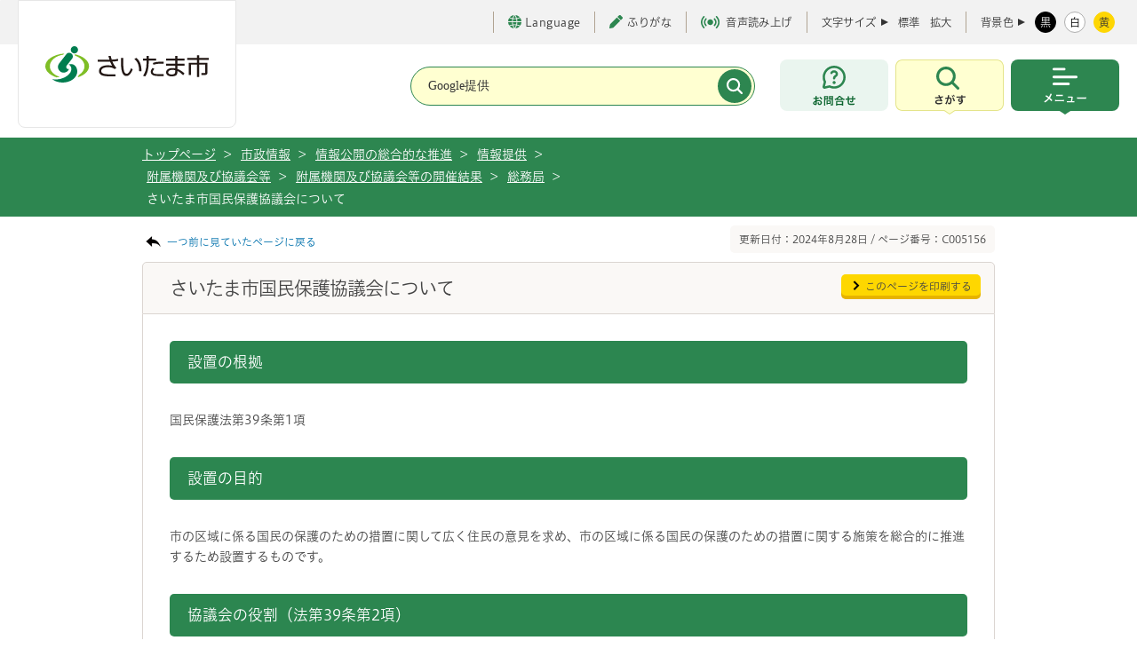

--- FILE ---
content_type: text/css
request_url: https://www.city.saitama.lg.jp/share/style/navi.css
body_size: 6483
content:
@charset "utf-8";

/* Contents
 * ****************************
 *
 * 1: header
 * 2: global
 * 3: sub
 * 4: footer
 * 5: other
 *
 * ****************************
 */
 

/*======= 1: header ======================================================*/
#header #head_point a:link,
#header #head_point a:visited{
	color:#005f12;
	font-size:85%;
	text-decoration:none;
	background:url(/share/imgs/arrow_b.png) 0 0.25em no-repeat;
	padding-left:8px;
}
#header #head_point a:hover{
	text-decoration:underline;
}

/*
#header_navi{
	position:absolute;
	right:0px;
	top:26px;
	width:728px;
	padding:9px;
	background:#faf8f6;
	-moz-border-radius: 5px;
	-webkit-border-radius: 5px;
	border-radius: 5px;
}
*/
#header_navi{
	position:absolute;
	right:0px;
	top:48px;
	width:728px;
	padding:9px;
	background:#faf8f6;
	-moz-border-radius: 5px;
	-webkit-border-radius: 5px;
	border-radius: 5px;
}
#header_navi a{
	display:inline-block;
}
#header_navi ul li{
	float:left;
	margin-right:15px;
	vertical-align:middle;
}
#header_navi ul li img{
	vertical-align:middle;
}

#header_navi li#fs_change{
	margin-right:5px;
}

#header_navi #fs_change a,
#header_navi #fs_color a{
	margin-left:4px;
}
#header_navi ul#header_other_lang{
	/* background:#ffffff; */
	width:143px;
	/* border:1px solid #dddddd;
	padding:5px 2px;
	-moz-border-radius: 5px;
	-webkit-border-radius: 5px;
	border-radius: 5px; */
	position:absolute;
	top:8px;
	right:110px;
}
#header_navi ul#header_other_lang li{
	margin-right:0px;
	/* border-left:1px solid #aabfad;
	padding:0 6px;
	line-height:0; */
}

#header_sitemap{
	position:absolute;
	top:9px;
	right:-5px;
}




/*======= 2: global ======================================================*/
#global_navi {
	position: relative;
	height: 39px;
	text-align: center;
	background:#ffffff;
}
#global_navi ul{
	width: 960px;
	margin: 0 auto;
}
#global_navi li{
	float: left;
	background:url(/share/imgs/common_gn_line.png) 0 2px no-repeat;
	padding:0 20px 0 28px;
}
#global_navi li a{
	display:inline-block;
	padding-bottom:21px;
}
#global_navi li#gn1{
	background:none;
	padding:0 20px 0 0px;
}
#global_navi li#gn6{
	padding:0 0px 0 28px;
}
#global_navi a {
}



.gn_mega{
	/*
	border-top:1px solid #cccccc;
	background:#fff;
	*/
	display:none;
	position:absolute;
	z-index:10000;
	top:39px !important;
	left:0 !important;
	text-align:center;
	width:100%;
}
.gn_mega_in{
	width: 960px;
	margin: 0 auto;
	text-align:left;
	min-height:150px;
	padding-top:28px;
	padding-left:15px;
	padding-bottom:20px;
	border-top:1px solid #cccccc;
	background:#fff;
}



#global_navi li#gn1 .gn_mega_in{
	background:#ffffff url(/share/imgs/megadrop_arrow.png) 55px 5px no-repeat;
}
#global_navi li#gn2 .gn_mega_in{
	background:#ffffff url(/share/imgs/megadrop_arrow.png) 225px 5px no-repeat;
}
#global_navi li#gn3 .gn_mega_in{
	background:#ffffff url(/share/imgs/megadrop_arrow.png) 390px 5px no-repeat;
}
#global_navi li#gn4 .gn_mega_in{
	background:#ffffff url(/share/imgs/megadrop_arrow.png) 570px 5px no-repeat;
}
#global_navi li#gn5 .gn_mega_in{
	background:#ffffff url(/share/imgs/megadrop_arrow.png) 770px 5px no-repeat;
}
#global_navi li#gn6 .gn_mega_in{
	background:#ffffff url(/share/imgs/megadrop_arrow.png) 919px 5px no-repeat;
}

#global_navi li .gn_mega_in ul{
	/*
	margin-bottom:20px;
	*/
}
#global_navi li .gn_mega_in li{
	float: left;
	background:none;
	padding:4px 0 0 21px;
	font-size:85%;
	margin-bottom:5px;
	width:202px;
	margin-left:15px;
	background:url(/share/imgs/megadrop_icon1.png) 0 0.52em no-repeat;
	line-height:1.7 !important;
}
#global_navi li .gn_mega_in li a{
	display:block;
	padding:0px;
	
}
#global_navi li .gn_mega_in li a:link,
#global_navi li .gn_mega_in li a:visited{
	color:#444444;
}
#global_navi li .gn_mega_in li a:hover{
	color:#444444;
	text-decoration:underline;
}
#global_navi li .gn_mega_in li a:focus{
	color:#444444;
	text-decoration:underline;
	/*
	background:#DDDDDD;
	*/
}




a.mm-item-link-hover{
	background:url(/share/imgs/common_mega_line.png) 0 100% repeat-x;
}
a.gn_current{
	background:url(/share/imgs/common_mega_line.png) 0 100% repeat-x;
}




/*======= 3: side ========================================================*/


/*======= 4: footer, sitemap ======================================================*/
#footer #footer_c_r a:link,
#footer #footer_c_r a:visited{
	color:#ffffff !important;
	text-decoration:none;
	padding-left:10px;
	background:url(/share/imgs/arrow_w.png) 0 0.3em no-repeat;
	display:block;
}
#footer #footer_c_r a:hover{
	text-decoration:underline;
}
#footer #footer_c_r a:focus{
	text-decoration:underline;
}

#footer_l a{
	color:#ffffff !important;
}

/*======= 5: other =======================================================*/

#topic_path_area{
	background:#2c8650;
	padding:0px;
	margin-bottom:10px;
}
#topic_path_in{
	width:960px;
	margin:0 auto;
	padding:7px 0px;
	background:#2c8650;
}

/* topic_path */
#topic_path {
	overflow: hidden;
	list-style: none;
	font-size:85%;
	float:left;
/* UPD 2019/4/17
	width:680px;
   UPD-DEL 2019/4/17 */
	width:565px;
	text-align:left;
/* UPD-END 2019/4/17 */
}
#topic_path li {
	float: left;
	width: auto;
	padding-right: 5px;
	padding-left: 5px;
	color:#ffffff;
}
#topic_path li:first-child {
	padding-left: 0;
	background: none;
}
#topic_path li a{
	display:inline-block;
	margin-right:5px;
}

#topic_path li a:link,
#topic_path li a:visited{
	color:#ffffff;
	text-decoration:underline;
}
#topic_path li a:hover{
	color:#ffffff;
	text-decoration:none;
}



.back_link{
	float:left;
	padding-top: 10px;
	font-size:85%;
}

.back_link a{
	display:inline-block;
	background:url(/share/imgs/back_arrow.png) 0 50% no-repeat;
	padding-left:28px;
}
.page_number{
	float:right;
	padding: 7px 10px;
	font-size:85%;
	/**/
	-moz-border-radius: 5px;
	-webkit-border-radius: 5px;
	border-radius: 5px;
	/**/
	background: #faf8f6;
}


#btn_pagetop,
.btn_pagetop{
	width:960px;
	text-align:right;
	margin:0 auto;
    clear: both;
}


a#switch-pc{
	color: #444444;
	text-decoration:none;
	padding-left:8px;
	
	display:none;
	background:url(/share/imgs/arrow_b.png) 0 0.5em no-repeat;
}
a#switch-smapho{
	color: #007ad5;
	text-decoration: none;
	padding-left:8px;
	background:url(/share/imgs/arrow_b.png) 0 0.5em no-repeat;
	display:inline-block;
}


/* other_contents_navi */
.other_contents_navi {
	float: left;
	width: 586px;
}
.other_contents_navi h2 {
	margin-bottom:0;
	padding:16px 15px 16px 20px;
	font-size:120%;
	font-weight:bold;
	line-height:1.2;
	background:#fff;
	/**/
	-moz-border-radius: 5px 5px 0px 0px;
	-webkit-border-radius: 5px 5px 0px 0px;
	border-radius: 5px 5px 0px 0px;
}
.other_contents_navi ul.dekigoto_list li {
	float: left;
	line-height:0;
}
.other_contents_navi ul.dekigoto_list img {
	vertical-align: bottom;
}

--- FILE ---
content_type: text/css
request_url: https://www.city.saitama.lg.jp/share/style/customsearch.css
body_size: 8816
content:
@charset "utf-8";

/*-- google search --*/
#cse-search-form {
	position: relative;
	width: 255px !important;
	line-height: 22px !important;
}
.index #cse-search-form {
	width: 386px !important;
	line-height: 33px !important;
}

/*----*/
#cse-search-form table.gsc-search-box {
	width: 255px !important;
	margin: 0;
	font-size: inherit;
	border:none !important;
}
.index #cse-search-form table.gsc-search-box {
	width: 386px !important;
}

#cse-search-form table,
#cse-search-form th,
#cse-search-form td {
	border: none !important;
}

/*----*/
#cse-search-form #gsc-iw-id1 {
	width: 190px;
	height: 22px;
	border: none;
	background: none;
}
.index #cse-search-form #gsc-iw-id1 {
	width: 281px;
	height: 33px;
}

/*----*/
#cse-search-form .gsc-search-box .gsc-input {
	width: 190px;
	font-size: inherit;
}
.index #cse-search-form .gsc-search-box .gsc-input {
	width: 281px;
}
#cse-search-form .gsc-search-box input.gsc-input:focus,
#cse-search-form .gsc-input-box-focus {
	border: none;
	box-shadow: none;
	outline: none;
	background: none !important;
}

/*----*/
#cse-search-form table.gsc-search-box td.gsc-input {
	width: 198px !important;
	padding: 0 !important;
}
.index #cse-search-form table.gsc-search-box td.gsc-input {
	width: 294px !important;
}

/*----*/
#cse-search-form input.gsc-input[type="text"] {
	width: 170px !important;
	height: 22px !important;
	margin: 0 10px !important;
	font-size: 90%;
	font-family:"ＭＳ ゴシック", "MS Gothic", "Osaka－等幅", Osaka-mono, monospace;
	line-height: 22px;
	border: none;
	border-radius: 0;
	box-shadow: none;
	background: url(/share/imgs/common_search_txt.png) no-repeat 4px 6px !important;
}
.index #cse-search-form input.gsc-input[type="text"] {
	width: 261px !important;
	height: 33px !important;
	font-size: 110%;
	line-height: 33px;
	background: url(/share/imgs/index_search_txt.png) no-repeat 4px 10px !important;
}
.index #cse-search-form input.gsc-input[type="text"]:focus {
	background: none !important;
}


#cse-search-form input.gsc-input2[type="text"]{
	width: 170px !important;
	height: 22px !important;
	margin: 0 10px !important;
	font-size: 90%;
	font-family:"ＭＳ ゴシック", "MS Gothic", "Osaka－等幅", Osaka-mono, monospace;
	line-height: 22px;
	border: none;
	border-radius: 0;
	box-shadow: none;
	background: none !important;
}
#cse-search-form input.gsc-input2[type="text"]:focus {
	background: none !important;
}

.index #cse-search-form input.gsc-input2[type="text"] {
	width: 261px !important;
	height: 33px !important;
	font-size: 110%;
	line-height: 33px;
	background: none !important;
}


/**/
#cse-search-form td {
	padding: 0 !important;
}
#cse-search-form td.gsc-search-button {
	width: 56px !important;
	height: 22px !important;
	padding: 0 !important;
	cursor: pointer;
}
.index #cse-search-form td.gsc-search-button {
	width: 91px !important;
	height: 32px !important;
}

/*----*/
#cse-search-form .cse input.gsc-search-button,
#cse-search-form input.gsc-search-button,
#cse-search-form .cse input.gsc-search-button:hover,
#cse-search-form input.gsc-search-button:hover,
#cse-search-form .cse input.gsc-search-button:hover:visited,
#cse-search-form input.gsc-search-button:hover:visited,
#cse-search-form .cse input.gsc-search-button:focus,
#cse-search-form input.gsc-search-button:focus,
input.gsc-search-button-v2 {
	color: #FFFFFF;
	position: absolute;
	top: 0;
	right: 0;
	width: 56px;
	height: 22px;
	margin: 0 !important;
	padding: 0 !important;
	overflow: hidden;
	font-size: 10px !important;
	line-height: 22px !important;
	/*
	opacity: 0;
	filter: alpha(opacity=0);
	*/
	border: none;
	border-radius: 0;
	box-shadow: none;
	background: url(/share/imgs/common_search_btn.png) no-repeat 0 0;
}
.index #cse-search-form .cse input.gsc-search-button,
.index #cse-search-form input.gsc-search-button,
.index #cse-search-form .cse input.gsc-search-button:hover,
.index #cse-search-form input.gsc-search-button:hover,
.index #cse-search-form .cse input.gsc-search-button:hover:visited,
.index #cse-search-form input.gsc-search-button:hover:visited,
.index #cse-search-form .cse input.gsc-search-button:focus,
.index #cse-search-form input.gsc-search-button:focus,
.index input.gsc-search-button-v2 {
	width: 91px;
	height: 32px;
	line-height: 32px !important;
	background: url(/share/imgs/index_search_btn.png) no-repeat 0 0;
}

/*----*/
#cse-search-form td.gsc-clear-button,
#cse-search-form td.gsc-clear-button *,
#cse-search-form td.gsib_b {
	display: none !important;
	width: 0;
	padding: 0;
}
/**/
#cse {
	/*
	width: 695px !important;
	margin: 0 auto;
	*/
}
/*#cse .gsc-result .gs-title {
*/
.gsc-result .gs-title {
	height: auto !important;
}
.gsc-control-cse {
	font-family: Arial, sans-serif;
	border-color: #336699;
	background: none;
}
.gsc-control-cse .gsc-table-result {
	font-family: Arial, sans-serif;
}
input.gsc-input, .gsc-input-box, .gsc-input-box-hover, .gsc-input-box-focus {
	/*border-color: #D9D9D9;*/
}
#cse input.gsc-search-button,
#cse input.gsc-search-button:hover,
#cse input.gsc-search-button:focus {
	/*border: none;*/
	/*background: #00AEE8;  Old browsers */
	/*background: -moz-linear-gradient(top,  #00AEE8 0%, #009ED2 100%);  FF3.6+ */
	/*background: -webkit-gradient(linear, left top, left bottom, color-stop(0%,#00AEE8), color-stop(100%,#009ED2));  Chrome,Safari4+ */
	/*background: -webkit-linear-gradient(top,  #00AEE8 0%,#009ED2 100%);  Chrome10+,Safari5.1+ */
	/*background: -o-linear-gradient(top,  #00AEE8 0%,#009ED2 100%);  Opera 11.10+ */
	/*background: -ms-linear-gradient(top,  #00AEE8 0%,#009ED2 100%);  IE10+ */
	/*background: linear-gradient(to bottom,  #00AEE8 0%,#009ED2 100%);  W3C */
	/*filter: progid:DXImageTransform.Microsoft.gradient( startColorstr='#00AEE8', endColorstr='#009ED2',GradientType=0 );  IE6-9 */
	/*-webkit-box-shadow: inset 0px -1px 2px 0px rgba(0, 0, 0, 0.25);
	box-shadow: inset 0px -1px 2px 0px rgba(0, 0, 0, 0.25);*/
}
.gsc-tabHeader.gsc-tabhInactive {
	border-color: #CCCCCC;
	background: none;
}
.gsc-tabHeader.gsc-tabhActive {
	border-color: #CCCCCC;
	border-bottom-color: #FFFFFF;
	background: none;
}
.gsc-tabsArea {
	border-color: #CCCCCC;
}
.gsc-webResult.gsc-result,
.gsc-results .gsc-imageResult {
	border-color: #FFFFFF;
	background: none;
}
.gsc-webResult.gsc-result:hover,
.gsc-imageResult:hover {
	border-color: #FFFFFF;
	background: none;
}
.gs-webResult.gs-result a.gs-title:link,
.gs-webResult.gs-result a.gs-title:link b,
.gs-imageResult a.gs-title:link,
.gs-imageResult a.gs-title:link b,
.gs-webResult.gs-result a.gs-title:visited,
.gs-webResult.gs-result a.gs-title:visited b,
.gs-imageResult a.gs-title:visited,
.gs-imageResult a.gs-title:visited b,
.gs-webResult.gs-result a.gs-title:hover,
.gs-webResult.gs-result a.gs-title:hover b,
.gs-imageResult a.gs-title:hover,
.gs-imageResult a.gs-title:hover b,
.gs-webResult.gs-result a.gs-title:active,
.gs-webResult.gs-result a.gs-title:active b,
.gs-imageResult a.gs-title:active,
.gs-imageResult a.gs-title:active b {
	color: #2D4198;
}
.gsc-cursor-page {
	color: #2D4198;
}
a.gsc-trailing-more-results:link {
	color: #2D4198;
}
.gs-webResult .gs-snippet,
.gs-imageResult .gs-snippet,
.gs-fileFormatType {
	color: #333333;
}
.gs-webResult div.gs-visibleUrl,
.gs-imageResult div.gs-visibleUrl {
	color: #009933;
}
.gs-webResult div.gs-visibleUrl-short {
	color: #009933;
}
.gs-webResult div.gs-visibleUrl-short {
	display: none;
}
.gs-webResult div.gs-visibleUrl-long {
	display: block;
}
.gs-promotion div.gs-visibleUrl-short {
	display: none;
}
.gs-promotion div.gs-visibleUrl-long {
	display: block;
}
.gsc-cursor-box {
	border: none;
}
#cse .gsc-webResult.gsc-result {
	padding: 0.25em;
	border: none;
	margin-bottom: 0;
}
.gsc-results .gsc-cursor-box .gsc-cursor-page {
	border: none;
	background: none;
	color: #2D4198;
}
.gsc-results .gsc-cursor-box .gsc-cursor-current-page {
	border: none;
	background: none;
	color: #2D4198;
}
.gsc-webResult.gsc-result.gsc-promotion {
	border-color: #F6F6F6;
	background-color: #F6F6F6;
}
.gsc-completion-title {
	color: #2D4198;
}
.gsc-completion-snippet {
	color: #333333;
}
#cse .cse .gsc-control-cse,
#cse .gsc-control-cse {
	background: none;
	border: none;
}
/**/
#cse .gsc-results .gsc-cursor-box .gsc-cursor-page {
	color: #2D4198;
	text-decoration: underline;
	margin-right: 8px;
	display: inline;
}

#cse .gsc-results .gsc-cursor-box .gsc-cursor-current-page {
	cursor: default;
	color: #2D4198;
	font-weight: normal;
	text-decoration: none;
}

.custom_search_result table{
	border:none;
}
.custom_search_result tr{
	border:none;
}
.custom_search_result td{
	border:none;
}

#index_search_textbox{
	background-color:transparent;
	border:none;
	width:264px;
	outline: none;
}

#result_search_textbox{
	background-color:transparent;
	border:none;
	width:200px;
	outline: none;
        padding-left:0px;
}

#index_search_btn{
	width:91px;
	height:32px;
	background: url(/share/imgs/index_search_btn.png) no-repeat 100% 100%;
	border:none;
	cursor:pointer;
}

.gsc-tabHeader.gsc-tabhActive {
	color: #1A73E8 !important;
	border-bottom: 2px solid #1a73e8 !important;
}
.gsc-tabHeader.gsc-tabhInactive {
	color: #666 !important;
}

--- FILE ---
content_type: text/css
request_url: https://www.city.saitama.lg.jp/share/style/white.css
body_size: -273
content:
@charset "utf-8";

--- FILE ---
content_type: text/css
request_url: https://www.city.saitama.lg.jp/share/style/style_common.css
body_size: 224370
content:
@charset "UTF-8";
:root {
  --color-primary: #2d8650;
  --color-secondary: #2d8650;
  --color-red: #b83b42;
  --color-yellow: #fed603;
  --bg-yellow: #ffffd1;
  --bg-green: #e7f5ed;
  --bg-red: #fef0ef;
  --bg-orange: #fff6eb;
  --color-text: #333;
  --border-orange: #ffd7a9;
  --height-headerSP: calc(calc(92 / 390) * 100vw);
}

body .l-header,
body .p-top,
body .l-footer {
  font-family: "Hiragino UD Sans F W3 JIS2004", sans-serif;
  font-size: 16px;
  font-size: 1em;
  line-height: normal;
  color: var(--color-text);
}

@media screen and (max-width: 767px) {
  [id]:not([id=""]) {
    scroll-margin-top: var(--height-headerSP, 0);
  }
}

.l-header,
.p-top,
.l-footer {
  /* form */
}
.l-header *,
.p-top *,
.l-footer * {
  box-sizing: border-box;
  font-family: inherit;
  line-height: inherit;
}
.l-header *::before, .l-header *::after,
.p-top *::before,
.p-top *::after,
.l-footer *::before,
.l-footer *::after {
  box-sizing: inherit;
}
.l-header a:focus,
.l-header button:focus,
.l-header input:focus,
.l-header select:focus,
.l-header textarea:focus,
.p-top a:focus,
.p-top button:focus,
.p-top input:focus,
.p-top select:focus,
.p-top textarea:focus,
.l-footer a:focus,
.l-footer button:focus,
.l-footer input:focus,
.l-footer select:focus,
.l-footer textarea:focus {
  outline: 2px solid -webkit-focus-ring-color;
}
@supports ((-webkit-appearance: none) or (-moz-appearance: none) or (appearance: none)) {
  .l-header a:focus,
  .l-header button:focus,
  .l-header input:focus,
  .l-header select:focus,
  .l-header textarea:focus,
  .p-top a:focus,
  .p-top button:focus,
  .p-top input:focus,
  .p-top select:focus,
  .p-top textarea:focus,
  .l-footer a:focus,
  .l-footer button:focus,
  .l-footer input:focus,
  .l-footer select:focus,
  .l-footer textarea:focus {
    outline-color: transparent;
  }
}
.l-header a,
.p-top a,
.l-footer a {
  outline: none;
  -webkit-touch-callout: none;
}
.l-header a, .l-header a:visited,
.p-top a,
.p-top a:visited,
.l-footer a,
.l-footer a:visited {
  color: inherit;
}
.l-pagetop .l-pagetop__link a {
  color: #fff;
}
.l-header a:hover,
.p-top a:hover,
.l-footer a:hover {
  text-decoration: none;
}
.l-header a:focus-visible,
.l-header button:focus-visible,
.l-header input:focus-visible,
.l-header select:focus-visible,
.l-header textarea:focus-visible,
.p-top a:focus-visible,
.p-top button:focus-visible,
.p-top input:focus-visible,
.p-top select:focus-visible,
.p-top textarea:focus-visible,
.l-footer a:focus-visible,
.l-footer button:focus-visible,
.l-footer input:focus-visible,
.l-footer select:focus-visible,
.l-footer textarea:focus-visible {
  outline-width: 2px;
  outline-color: -webkit-focus-ring-color;
}
.l-header article,
.l-header aside,
.l-header footer,
.l-header header,
.l-header nav,
.l-header section,
.l-header main,
.p-top article,
.p-top aside,
.p-top footer,
.p-top header,
.p-top nav,
.p-top section,
.p-top main,
.l-footer article,
.l-footer aside,
.l-footer footer,
.l-footer header,
.l-footer nav,
.l-footer section,
.l-footer main {
  display: block;
}
.l-header ol,
.l-header ul,
.p-top ol,
.p-top ul,
.l-footer ol,
.l-footer ul {
  list-style: none;
}
.l-header img,
.l-header video,
.p-top img,
.p-top video,
.l-footer img,
.l-footer video {
  max-width: 100%;
}
.l-header img,
.p-top img,
.l-footer img {
  height: auto;
  vertical-align: top;
  border-style: none;
}
.l-header [hidden],
.p-top [hidden],
.l-footer [hidden] {
  display: none !important;
}
.l-header [disabled],
.p-top [disabled],
.l-footer [disabled] {
  cursor: not-allowed;
}
.l-header input[type=text],
.l-header input[type=tel],
.l-header input[type=number],
.l-header input[type=date],
.l-header input[type=time],
.l-header input[type=password],
.l-header input[type=email],
.l-header textarea,
.p-top input[type=text],
.p-top input[type=tel],
.p-top input[type=number],
.p-top input[type=date],
.p-top input[type=time],
.p-top input[type=password],
.p-top input[type=email],
.p-top textarea,
.l-footer input[type=text],
.l-footer input[type=tel],
.l-footer input[type=number],
.l-footer input[type=date],
.l-footer input[type=time],
.l-footer input[type=password],
.l-footer input[type=email],
.l-footer textarea {
  -webkit-appearance: none;
     -moz-appearance: none;
          appearance: none;
  -webkit-tap-highlight-color: rgba(0, 0, 0, 0);
}
.l-header textarea,
.p-top textarea,
.l-footer textarea {
  display: block;
}
.l-header fieldset,
.p-top fieldset,
.l-footer fieldset {
  margin: 0;
  border: none;
}
.l-header legend,
.p-top legend,
.l-footer legend {
  display: none;
}

/* base reset */
#speak_menu,
#speak_news {
  position: relative;
}

.l-container #topic_path_in {
  box-sizing: border-box;
  width: 100%;
  padding-right: 15px;
  padding-left: 15px;
  margin-top: 13px;
  border-image-source: linear-gradient(var(--color-primary) 0, var(--color-primary) 100%);
  border-image-slice: fill 0;
  border-image-outset: 0 100vw 0 100vw;
}
@media print, screen and (min-width: 768px) {
  .l-container #topic_path_in {
    box-sizing: border-box;
    max-width: 990px;
    margin-top: 11px;
  }
}

#footer_area {
  min-width: auto;
  padding-top: 0;
  background: #fff;
}

/* contents reset */
.l-contents._narrow #contents {
  box-sizing: border-box;
  width: 100%;
}
@media screen and (max-width: 767px) {
  .l-contents._narrow #contents {
    padding: 0 15px;
  }
}
.l-contents._narrow #content_ttl_area h1 {
  width: 100%;
}
@media screen and (max-width: 767px) {
  .l-contents._narrow .content_in {
    padding-bottom: 15px !important;
  }
}
.l-contents._narrow .column2_box02 {
  width: auto;
}
@media screen and (max-width: 767px) {
  .l-contents._narrow .column2_box02 {
    margin: 0;
  }
}
@media screen and (max-width: 767px) {
  .l-contents._narrow .column2_box02 .in_column_box {
    width: 100%;
    margin: 0;
  }
}
@media print, screen and (min-width: 768px) {
  .l-contents._narrow .column2_box02 .in_column_box {
    width: calc(50% - 28px);
  }
}

.c-accordion .item_box {
  margin-bottom: 0 !important;
}
.c-accordion.in_column_box {
  overflow: hidden;
  border-radius: 0 0 5px 5px;
}
@media print, screen and (min-width: 768px) {
  .c-accordion.in_column_box {
    margin-bottom: 30px !important;
  }
}
@media screen and (max-width: 767px) {
  .c-accordion.in_column_box + .c-accordion.in_column_box {
    margin-top: 14px !important;
  }
}
.c-accordion:not(._setSp) .ttl_type1_link {
  padding-right: 40px;
}
.c-accordion:not(._setSp) .ttl_type1_link + .c-accordion__button {
  position: absolute;
  top: 0;
  right: 0;
}
@media screen and (max-width: 767px) {
  .c-accordion._setSp .ttl_type1_link + .c-accordion__button {
    position: absolute;
    top: 0;
    right: 0;
  }
}
@media print, screen and (min-width: 768px) {
  .c-accordion._setSp .ttl_type1_link + .c-accordion__button {
    display: none;
  }
}

:root {
  --zindex-header: 10;
}

.l-header {
  z-index: var(--zindex-header);
}

.l-header__navItem._search,
.l-header__navItem._menu {
  z-index: var(--zindex-header);
}

.l-header__nav._open .l-header__navItem._search,
.l-header__navItem._search._open + .l-header__navItem._menu {
  z-index: calc(var(--zindex-header) - 2);
}

.l-header__inner::before {
  z-index: calc(var(--zindex-header) - 1);
}

.p-chatbot {
  z-index: calc(var(--zindex-header) - 3);
}

.c-accordion {
  position: relative;
}
.c-accordion .c-accordion__button {
  position: relative;
  display: flex;
  align-items: center;
  justify-content: center;
  width: 40px;
  height: 40px;
  cursor: pointer;
  background-color: transparent;
  border: none;
}
@media print, screen and (min-width: 768px) {
  .c-accordion .c-accordion__button {
    width: 48px;
    height: 48px;
  }
}
.c-accordion .c-accordion__button::before {
  position: absolute;
  width: 13px;
  height: 8px;
  content: "";
  background-image: url('data:image/svg+xml;utf8,<svg xmlns="http://www.w3.org/2000/svg" viewBox="0 0 13 8"><path d="M11.467 0 6.5 4.947 1.533 0 0 1.527 6.5 8 13 1.527 11.467 0Z" fill="%23fff"/></svg>');
  background-repeat: no-repeat;
  background-position: 50% 50%;
  background-size: 13px auto;
  transition: transform 0.3s ease-in-out;
}
.c-accordion .c-accordion__button._open::before {
  transform: rotate(-180deg);
}
.c-accordion .c-accordion__button:not(._open) + .c-accordion__body {
  display: none;
  transition: height 0.5s ease-in-out;
}
.c-accordion .c-accordion__body {
  overflow: hidden;
  background-color: #fff;
  transition: height 0.5s ease-in-out;
}
.l-sub .l-sub__section .c-accordion .l-sub__sectionHedding {
  position: relative;
  display: flex;
  align-items: center;
  cursor: pointer;
}
.l-sub .l-sub__section .c-accordion .l-sub__sectionHedding::before {
  position: absolute;
  right: 18px;
  width: 13px;
  height: 8px;
  content: "";
  background-image: url('data:image/svg+xml;utf8,<svg xmlns="http://www.w3.org/2000/svg" viewBox="0 0 13 8"><path d="M11.467 0 6.5 4.947 1.533 0 0 1.527 6.5 8 13 1.527 11.467 0Z" fill="%23000"/></svg>');
  background-repeat: no-repeat;
  background-position: 50% 50%;
  background-size: 13px auto;
  transition: transform 0.3s ease-in-out;
}
.l-sub .l-sub__section .c-accordion .l-sub__sectionHedding._open::before {
  transform: rotate(-180deg);
}
.l-sub .l-sub__section .c-accordion .l-sub__sectionHedding:not(._open) + .c-accordion__body {
  display: none;
  transition: height 0.5s ease-in-out;
}
@media print, screen and (min-width: 768px) {
  .l-sub .l-sub__section .c-accordion:not(._setSp) .l-sub__sectionHedding {
    padding-right: 30px;
  }
}
@media print, screen and (min-width: 768px) {
  .c-accordion._setSp .c-accordion__button {
    display: none;
  }
  .c-accordion._setSp .c-accordion__button:not(._open) + .c-accordion__body {
    display: initial;
  }
  .l-sub .l-sub__section .c-accordion._setSp .l-sub__sectionHedding {
    pointer-events: none;
  }
  .l-sub .l-sub__section .c-accordion._setSp .l-sub__sectionHedding::before {
    display: none;
  }
  .l-sub .l-sub__section .c-accordion._setSp .l-sub__sectionHedding:not(._open) + .c-accordion__body {
    display: initial;
  }
}

.c-alertBlock {
  overflow: hidden;
  border-radius: 8px;
}
@media print, screen and (min-width: 768px) {
  .c-alertBlock {
    max-width: 1240px;
    margin-right: auto;
    margin-left: auto;
  }
}
.c-alertBlock + .c-alertBlock {
  margin-top: 14px;
}
@media print, screen and (min-width: 768px) {
  .c-alertBlock .c-alertBlock__inner {
    display: grid;
  }
}
.c-alertBlock .c-alertBlock__hedding {
  font-size: 20px;
  font-size: 20px;
  font-size: 1.25em;
  font-style: normal;
  font-weight: 600;
  font-weight: 600;
  line-height: normal;
  text-align: left;
  letter-spacing: 0.6px;
}
.c-alertBlock .c-alertBlock__body {
  padding: 5.1282051282vw 4.6153846154vw 6.6666666667vw;
  text-align: left;
}
@media print, screen and (min-width: 768px) {
  .c-alertBlock .c-alertBlock__body {
    padding: 25px 37px;
  }
}
.c-alertBlock .c-alertBlock__item a {
  display: inline-block;
  padding-left: 21px;
  font-size: 16px;
  font-size: 1em;
  font-weight: 600;
  color: var(--color-text);
  text-indent: -21px;
  vertical-align: middle;
}
.c-alertBlock .c-alertBlock__item a::before {
  display: inline-block;
  width: 8px;
  height: 8px;
  margin-top: -0.2em;
  margin-right: 14px;
  content: "";
  border-radius: 50%;
}
@media (any-hover: hover) {
  .c-alertBlock .c-alertBlock__item a:hover {
    text-decoration: underline;
  }
}
.c-alertBlock .c-alertBlock__item + .c-alertBlock__item {
  margin-top: 3.3333333333vw;
}
@media print, screen and (min-width: 768px) {
  .c-alertBlock .c-alertBlock__item + .c-alertBlock__item {
    margin-top: 25px;
  }
}
@media print, screen and (min-width: 768px) {
  .c-alertBlock._red .c-alertBlock__inner {
    grid-template-columns: 15.3225806452% auto;
    width: 100%;
  }
}
.c-alertBlock._red .c-alertBlock__body {
  background: var(--bg-red);
}
.c-alertBlock._red .c-alertBlock__hedding {
  display: flex;
  align-items: center;
  color: #fff;
  background: var(--color-red);
}
@media screen and (max-width: 767px) {
  .c-alertBlock._red .c-alertBlock__hedding {
    min-height: 17.1794871795vw;
    padding: 0 5.1282051282vw;
  }
}
@media print, screen and (min-width: 768px) {
  .c-alertBlock._red .c-alertBlock__hedding {
    padding: 30px 0 30px 30px;
  }
}
.c-alertBlock._red .c-alertBlock__item a::before {
  background: var(--color-red);
  background-size: 19px auto;
}
.c-alertBlock._orange {
  background: var(--bg-orange);
  border: 5px solid var(--border-orange);
}
@media print, screen and (min-width: 768px) {
  .c-alertBlock._orange .c-alertBlock__inner {
    grid-template-columns: 17.7419354839% auto;
    width: 100%;
  }
}
.c-alertBlock._orange .c-alertBlock__hedding {
  padding-top: 26px;
  padding-left: 24px;
}
@media screen and (max-width: 767px) {
  .c-alertBlock._orange .c-alertBlock__body {
    padding-top: 6.9230769231vw;
    padding-bottom: 5.8974358974vw;
  }
}
@media screen and (max-width: 767px) {
  .c-alertBlock._orange .c-alertBlock__item + .c-alertBlock__item {
    margin-top: 5.1282051282vw;
  }
}
.c-alertBlock._orange .c-alertBlock__item a::before {
  background: var(--border-orange);
  background-size: 19px auto;
}

.c-buttonWrap {
  display: flex;
}
.c-buttonWrap._left {
  justify-content: flex-start;
}
.c-buttonWrap._center {
  justify-content: center;
}
.c-buttonWrap._right {
  justify-content: flex-end;
}
.c-list + .c-buttonWrap {
  margin-top: 35px;
}
@media print, screen and (min-width: 768px) {
  .c-list + .c-buttonWrap {
    margin-top: 45px;
  }
}

.c-button {
  display: inline-flex;
  justify-content: center;
  padding: 0 16px;
  text-decoration: none;
  cursor: pointer;
  border-radius: 8px;
}
.c-button._green {
  box-sizing: border-box;
  display: flex;
  align-items: center;
  justify-content: flex-start;
  min-height: 51px;
  font-size: 16px;
  font-size: 1em;
  font-weight: 600;
  color: #fff;
  letter-spacing: 0.48px;
  background: var(--color-primary);
  border-radius: 8px;
}
@media (any-hover: hover) {
  .c-button._green {
    transition: opacity 0.3s ease-in-out;
  }
}
@media (any-hover: hover) and (any-hover: hover) {
  .c-button._green:hover {
    opacity: 0.7;
  }
}
.c-button._green span {
  color: #fff;
}
.c-button._close {
  font-size: 20px;
  font-size: 1.25em;
  font-weight: 600;
  color: var(--color-primary);
  letter-spacing: 0.6px;
  cursor: pointer;
  background: none;
  border: 0;
}
@media (any-hover: hover) {
  .c-button._close {
    transition: opacity 0.3s ease-in-out;
  }
}
@media (any-hover: hover) and (any-hover: hover) {
  .c-button._close:hover {
    opacity: 0.7;
  }
}
.c-button._close::before {
  display: inline-block;
  flex-shrink: 0;
  width: 20px;
  height: 20px;
  margin-right: 10px;
  content: "";
  background: url("/share/imgs/common/icon_close.svg") no-repeat 0 0;
  background-size: contain;
}

a.c-button__round {
  display: inline-flex;
  align-items: center;
  justify-content: center;
  width: 100%;
  max-width: 425px;
  min-height: 79px;
  font-size: 20px;
  font-size: 1.25em;
  font-weight: 600;
  color: var(--color-primary);
  text-decoration: none;
  letter-spacing: 0.6px;
  background: #fff;
  border: 2px solid var(--color-primary);
  border-radius: 69px;
}
a.c-button__round span {
  color: var(--color-primary);
}
a.c-button__round._arrow span {
  position: relative;
  display: inline-flex;
  align-items: center;
  padding: 0 35px;
}
a.c-button__round._arrow span::after {
  position: absolute;
  right: 0;
  display: block;
  width: 13px;
  height: 13px;
  content: "";
  background-image: url('data:image/svg+xml;utf8,<svg xmlns="http://www.w3.org/2000/svg" viewBox="0 0 13 13"><path fill-rule="evenodd" clip-rule="evenodd" d="M0 6.5a1 1 0 0 1 1-1h11a1 1 0 1 1 0 2H1a1 1 0 0 1-1-1Z" fill="%232D8650"/><path fill-rule="evenodd" clip-rule="evenodd" d="M5.793.293a1 1 0 0 1 1.414 0l5.5 5.5a1 1 0 0 1 0 1.414l-5.5 5.5a1 1 0 0 1-1.414-1.414L10.586 6.5 5.793 1.707a1 1 0 0 1 0-1.414Z" fill="%232D8650"/></svg>');
  background-repeat: no-repeat;
  background-position: 50% 50%;
  background-size: 13px auto;
}
@media (any-hover: hover) {
  a.c-button__round {
    transition: background-color 0.3s ease-in-out, color 0.3s ease-in-out;
  }
  a.c-button__round._arrow span::after {
    transition: background-image 0.3s ease-in-out;
  }
}
@media (any-hover: hover) {
  a.c-button__round:hover {
    color: #fff;
    background-color: var(--color-primary);
  }
  a.c-button__round:hover span {
    color: #fff;
  }
  a.c-button__round:hover._arrow span::after {
    background-image: url('data:image/svg+xml;utf8,<svg xmlns="http://www.w3.org/2000/svg" viewBox="0 0 13 13"><path fill-rule="evenodd" clip-rule="evenodd" d="M0 6.5a1 1 0 0 1 1-1h11a1 1 0 1 1 0 2H1a1 1 0 0 1-1-1Z" fill="%23ffffff"/><path fill-rule="evenodd" clip-rule="evenodd" d="M5.793.293a1 1 0 0 1 1.414 0l5.5 5.5a1 1 0 0 1 0 1.414l-5.5 5.5a1 1 0 0 1-1.414-1.414L10.586 6.5 5.793 1.707a1 1 0 0 1 0-1.414Z" fill="%23ffffff"/></svg>');
  }
}

.c-button__icon {
  display: inline-flex;
  align-items: center;
  height: 41px;
  padding: 0 14px;
  border-radius: 6px;
}
.c-button__icon._white {
  font-size: 16px;
  font-size: 1em;
  font-weight: 600;
  color: var(--color-primary);
  letter-spacing: 0.48px;
  background-color: #fff;
  border: 2px solid #fff;
}
@media (any-hover: hover) {
  .c-button__icon._white {
    transition: background-color 0.3s ease-in-out, color 0.3s ease-in-out;
  }
  .c-button__icon._white [class^=c-icon__] {
    transition: background-image 0.3s ease-in-out;
  }
}
.c-button__icon._white span {
  color: var(--color-primary);
}
@media (any-hover: hover) {
  .c-button__icon._white:hover {
    color: #fff;
    background-color: var(--color-primary);
  }
  .c-button__icon._white:hover span {
    color: #fff;
  }
}

.c-buttonList {
  margin-top: 22px;
  margin-bottom: 51px;
}
@media print, screen and (min-width: 768px) {
  .c-buttonList {
    display: grid;
    grid-template-columns: repeat(4, 1fr);
    gap: 0 19px;
    margin-top: 48px;
    margin-bottom: 33px;
  }
}
@media screen and (max-width: 767px) {
  .c-buttonList li + li {
    margin-top: 10px;
  }
}

[class^=c-link] {
  display: inline-flex;
  align-items: center;
  text-decoration: underline;
}

.c-link__arrow::before {
  display: block;
  flex-shrink: 0;
  width: 13px;
  height: 13px;
  margin-right: 3px;
  content: "";
  background-image: url('data:image/svg+xml;utf8,<svg xmlns="http://www.w3.org/2000/svg" viewBox="0 0 13 13"><path fill-rule="evenodd" clip-rule="evenodd" d="M0 6.5a1 1 0 0 1 1-1h11a1 1 0 1 1 0 2H1a1 1 0 0 1-1-1Z" fill="%232D8650"/><path fill-rule="evenodd" clip-rule="evenodd" d="M5.793.293a1 1 0 0 1 1.414 0l5.5 5.5a1 1 0 0 1 0 1.414l-5.5 5.5a1 1 0 0 1-1.414-1.414L10.586 6.5 5.793 1.707a1 1 0 0 1 0-1.414Z" fill="%232D8650"/></svg>');
  background-repeat: no-repeat;
  background-position: 50% 50%;
  background-size: 13px auto;
}

.c-list .c-list__item > a {
  display: block;
  padding: 6px 0;
  text-align: left;
  -webkit-text-emphasis: none;
          text-emphasis: none;
  text-decoration: none;
  cursor: pointer;
}
@media print, screen and (min-width: 768px) {
  .c-list .c-list__item > a {
    padding: 8px 0;
  }
  .p-entryRelation .c-list .c-list__item > a {
    padding: 4px 0;
  }
}
@media (any-hover: hover) {
  .c-list .c-list__item > a:hover {
    text-decoration: underline;
  }
}
.l-footer .c-list .c-list__item > a {
  font-size: 15px;
  font-size: 0.9375em;
}
.l-footer .c-list .c-list__item > a > a {
  padding: 9px 0;
}
@media print, screen and (min-width: 768px) {
  .l-footer .c-list .c-list__item > a > a {
    padding: 3px 0;
  }
}
.p-tab__content .c-list .c-list__item > a {
  padding: 8px 0;
}
@media (any-hover: hover) {
  .p-tab__content .c-list .c-list__item > a {
    transition: opacity 0.3s ease-in-out;
  }
}
@media (any-hover: hover) and (any-hover: hover) {
  .p-tab__content .c-list .c-list__item > a:hover {
    opacity: 0.7;
  }
}
@media print, screen and (min-width: 768px) {
  .p-tab__content .c-list .c-list__item > a {
    padding: 10px 0;
  }
}
.c-list .c-list__item > a img {
  width: 100%;
  height: auto;
}
.c-list .c-list__item._date span {
  margin-right: 18px;
}
@media print, screen and (min-width: 768px) {
  .c-list .c-list__item._date span {
    margin-right: 20px;
  }
}
.c-list .c-list__item._date .c-list__time {
  margin-left: -0.2em;
  color: var(--color-text);
  white-space: nowrap;
}
.c-list .c-list__item._date a:hover {
  text-decoration: none;
}
.c-list .c-list__item._date a:hover > span {
  text-decoration: underline;
}
.c-list._border .c-list__item {
  border-top: 1px solid #dbd5d1;
}
.c-list._date .c-list__item {
  font-size: 16px;
  font-size: 1em;
  font-weight: 300;
  letter-spacing: 0.48px;
}
.c-list._date .c-list__item + .c-list__item {
  margin-top: 18px;
}
@media print, screen and (min-width: 768px) {
  .c-list._date .c-list__item > a,
  .c-list._date .c-list__item .c-list__itemInner {
    display: flex;
    justify-content: flex-start;
  }
}
@media print, screen and (min-width: 768px) {
  .c-list._date .c-list__item > a > p,
  .c-list._date .c-list__item .c-list__itemInner > p {
    width: calc(100% - (7.5em + 28px));
  }
}
.c-list._date .c-list__item > a {
  color: var(--color-text);
}
@media print, screen and (min-width: 768px) {
  .c-list._date .c-list__item > a:hover {
    text-decoration: none;
  }
  .c-list._date .c-list__item > a:hover p {
    text-decoration: underline;
  }
}
.c-list._date .c-list__item .c-list__time {
  display: block;
  margin-bottom: 4px;
  color: var(--color-text);
  white-space: nowrap;
}
@media print, screen and (min-width: 768px) {
  .c-list._date .c-list__item .c-list__time {
    flex-shrink: 0;
    width: calc(9.4em + 28px);
    margin-bottom: 0;
  }
}

.c-icon {
  display: inline-flex;
  align-items: center;
}
.c-icon [class^=c-icon__] {
  flex-shrink: 0;
}
.c-icon .c-icon__globe {
  display: inline-block;
  width: 19px;
  height: 19px;
  margin-right: 11px;
  background: url("/share/imgs/common/icon_globe.svg") no-repeat 0 0;
  background-size: cover;
}
@media print, screen and (min-width: 768px) {
  .c-icon .c-icon__globe {
    width: 15px;
    height: 15px;
    margin-right: 4px;
  }
}
.c-icon .c-icon__pen {
  display: inline-block;
  width: 15px;
  height: 15px;
  margin-right: 5px;
  background: url("/share/imgs/common/icon_pen.svg") no-repeat 0 0;
  background-size: cover;
}
.c-icon .c-icon__voice {
  display: inline-block;
  width: 21px;
  height: 14px;
  margin-right: 7px;
  background: url("/share/imgs/common/icon_sound.svg") no-repeat 0 0;
  background-size: cover;
}
.c-icon .c-icon__informationS {
  display: inline-block;
  width: 20px;
  height: 20px;
  margin-right: 4px;
  background: url("/share/imgs/common/icon_information_s.svg") no-repeat 0 0;
  background-size: cover;
}
.c-icon .c-icon__exclamationTriangle {
  display: inline-block;
  width: 25px;
  height: 21px;
  margin-right: 10px;
  background: url("/share/imgs/common/icon_exclamation_triangle.svg") no-repeat 0 0;
  background-size: cover;
}
.c-icon .c-icon__bullhorn01 {
  display: inline-block;
  width: 27px;
  height: 27px;
  margin-right: 9px;
  background: url("/share/imgs/common/icon_bullhorn_01.svg") no-repeat 0 0;
  background-size: cover;
}
.c-icon .c-icon__faq {
  display: inline-block;
  width: 20px;
  height: 20px;
  margin-right: 6px;
  background: url("/share/imgs/common/icon_faq.svg") no-repeat 0 0;
  background-size: cover;
}
.c-icon .c-icon__person {
  display: inline-block;
  width: 22px;
  height: 26px;
  margin-right: 10px;
  background: url("/share/imgs/common/icon_person.svg") no-repeat 0 0;
  background-size: cover;
}
.c-icon .c-icon__calendar {
  display: inline-block;
  width: 23px;
  height: 27px;
  margin-right: 13px;
  background: url("/share/imgs/common/icon_calendar.svg") no-repeat 0 0;
  background-size: cover;
}
.c-icon .c-icon__buildingS {
  display: inline-block;
  width: 24px;
  height: 26px;
  margin-right: 14px;
  background: url("/share/imgs/common/icon_building_02.svg") no-repeat 0 0;
  background-size: cover;
}
.c-icon .c-icon__map {
  display: inline-block;
  width: 16px;
  height: 20px;
  margin-right: 7px;
  background-image: url('data:image/svg+xml;utf8,<svg xmlns="http://www.w3.org/2000/svg" viewBox="0 0 16 20"><path d="M8 0a7.91 7.91 0 0 0-5.657 2.396A8.277 8.277 0 0 0 0 8.182C0 15.454 8 20 8 20s8-4.546 8-11.818c0-2.17-.843-4.251-2.343-5.786A7.911 7.911 0 0 0 8 0Zm0 11.818a3.5 3.5 0 0 1-1.975-.613 3.62 3.62 0 0 1-1.31-1.632 3.713 3.713 0 0 1-.202-2.1 3.663 3.663 0 0 1 .973-1.862 3.532 3.532 0 0 1 1.82-.996 3.482 3.482 0 0 1 2.055.207c.65.275 1.205.742 1.595 1.34.391.598.6 1.3.6 2.02 0 .964-.375 1.89-1.042 2.571A3.516 3.516 0 0 1 8 11.818Z" fill="%232D8650"/></svg>');
  background-repeat: no-repeat;
  background-position: 50% 50%;
  background-size: 16px auto;
}
@media (any-hover: hover) {
  a:hover .c-icon .c-icon__map {
    background-image: url('data:image/svg+xml;utf8,<svg xmlns="http://www.w3.org/2000/svg" viewBox="0 0 16 20"><path d="M8 0a7.91 7.91 0 0 0-5.657 2.396A8.277 8.277 0 0 0 0 8.182C0 15.454 8 20 8 20s8-4.546 8-11.818c0-2.17-.843-4.251-2.343-5.786A7.911 7.911 0 0 0 8 0Zm0 11.818a3.5 3.5 0 0 1-1.975-.613 3.62 3.62 0 0 1-1.31-1.632 3.713 3.713 0 0 1-.202-2.1 3.663 3.663 0 0 1 .973-1.862 3.532 3.532 0 0 1 1.82-.996 3.482 3.482 0 0 1 2.055.207c.65.275 1.205.742 1.595 1.34.391.598.6 1.3.6 2.02 0 .964-.375 1.89-1.042 2.571A3.516 3.516 0 0 1 8 11.818Z" fill="%23fff"/></svg>');
    background-repeat: no-repeat;
    background-position: 50% 50%;
    background-size: 16px auto;
  }
}

.c-icon .c-icon__information {
  display: inline-block;
  width: 22px;
  height: 26px;
  margin-right: 9px;
  background-image: url('data:image/svg+xml;utf8,<svg xmlns="http://www.w3.org/2000/svg" viewBox="0 0 22 26"><g clip-path="url(%23path-information)" fill="%232D8650"><path d="M7.498 4.206c.96-.962.96-2.522 0-3.484a2.459 2.459 0 0 0-3.48 0 2.466 2.466 0 0 0 0 3.484c.961.962 2.519.962 3.48 0ZM18.464 6.764a2.461 2.461 0 1 0-4.877-.662 2.461 2.461 0 1 0 4.877.662Z"/><path d="M21.114 11.018H20.07a1.943 1.943 0 0 0-1.872-1.464h-4.347c-.9 0-1.658.627-1.873 1.464H9.864V7.53a1.946 1.946 0 0 0-1.932-1.946H3.585c-1.065 0-1.934.88-1.934 1.946v3.488H.887a.887.887 0 0 0-.886.887V22.03h13.567v2.485c0 .817.492 1.485 1.104 1.485h2.706c.612 0 1.103-.668 1.103-1.485V22.03h3.52V11.905a.887.887 0 0 0-.886-.887h-.001Zm-7.547 10.278H.733v-9.39c0-.085.069-.154.153-.154h11.03v5.742c0 .968.734 1.77 1.65 1.909v1.893Zm7.7 0H18.48v-1.893a1.948 1.948 0 0 0 1.65-1.909v-5.742h.984c.084 0 .153.069.153.153v9.391Z"/></g><defs><clipPath id="path-information"><path fill="%23fff" d="M0 0h22v26H0z"/></clipPath></defs></svg>');
  background-repeat: no-repeat;
  background-position: 50% 50%;
  background-size: 22px auto;
}
@media (any-hover: hover) {
  a:hover .c-icon .c-icon__information {
    background-image: url('data:image/svg+xml;utf8,<svg xmlns="http://www.w3.org/2000/svg" viewBox="0 0 22 26"><g clip-path="url(%23path-information)" fill="%23fff"><path d="M7.498 4.206c.96-.962.96-2.522 0-3.484a2.459 2.459 0 0 0-3.48 0 2.466 2.466 0 0 0 0 3.484c.961.962 2.519.962 3.48 0ZM18.464 6.764a2.461 2.461 0 1 0-4.877-.662 2.461 2.461 0 1 0 4.877.662Z"/><path d="M21.114 11.018H20.07a1.943 1.943 0 0 0-1.872-1.464h-4.347c-.9 0-1.658.627-1.873 1.464H9.864V7.53a1.946 1.946 0 0 0-1.932-1.946H3.585c-1.065 0-1.934.88-1.934 1.946v3.488H.887a.887.887 0 0 0-.886.887V22.03h13.567v2.485c0 .817.492 1.485 1.104 1.485h2.706c.612 0 1.103-.668 1.103-1.485V22.03h3.52V11.905a.887.887 0 0 0-.886-.887h-.001Zm-7.547 10.278H.733v-9.39c0-.085.069-.154.153-.154h11.03v5.742c0 .968.734 1.77 1.65 1.909v1.893Zm7.7 0H18.48v-1.893a1.948 1.948 0 0 0 1.65-1.909v-5.742h.984c.084 0 .153.069.153.153v9.391Z"/></g><defs><clipPath id="path-information"><path fill="%232D8650" d="M0 0h22v26H0z"/></clipPath></defs></svg>');
    background-repeat: no-repeat;
    background-position: 50% 50%;
    background-size: 22px auto;
  }
}

.c-search .c-search__heading span {
  display: flex;
  align-items: center;
  margin-bottom: 7.1794871795vw;
  font-size: 20px;
  font-size: 1.25em;
  font-weight: 600;
  letter-spacing: 0.6px;
}
@media print, screen and (min-width: 768px) {
  .c-search .c-search__heading span {
    margin-bottom: 24px;
  }
}
.c-search .c-search__heading span::before {
  display: inline-block;
  flex-shrink: 0;
  width: 31px;
  height: 31px;
  margin-right: 10px;
  content: "";
  background-image: url('data:image/svg+xml;utf8,<svg xmlns="http://www.w3.org/2000/svg" viewBox="0 0 18 18"><path d="M17.7241 16.1932L13.6436 12.1127C14.626 10.8049 15.1563 9.21299 15.1546 7.57728C15.1546 3.39919 11.7554 0 7.57728 0C3.39919 0 0 3.39919 0 7.57728C0 11.7554 3.39919 15.1546 7.57728 15.1546C9.21299 15.1563 10.8049 14.626 12.1127 13.6436L16.1932 17.7241C16.3998 17.9088 16.6692 18.0073 16.9461 17.9996C17.2231 17.9918 17.4865 17.8783 17.6824 17.6824C17.8783 17.4865 17.9918 17.2231 17.9996 16.9461C18.0073 16.6692 17.9088 16.3998 17.7241 16.1932ZM2.16494 7.57728C2.16494 6.50682 2.48237 5.4604 3.07708 4.57034C3.6718 3.68029 4.51709 2.98657 5.50607 2.57693C6.49504 2.16728 7.58328 2.0601 8.63318 2.26893C9.68307 2.47777 10.6475 2.99325 11.4044 3.75018C12.1613 4.5071 12.6768 5.47149 12.8856 6.52138C13.0945 7.57128 12.9873 8.65952 12.5776 9.64849C12.168 10.6375 11.4743 11.4828 10.5842 12.0775C9.69416 12.6722 8.64774 12.9896 7.57728 12.9896C6.14237 12.9879 4.76672 12.4171 3.75208 11.4025C2.73744 10.3878 2.16666 9.01219 2.16494 7.57728Z" fill="%232D8650"/></svg>');
  background-repeat: no-repeat;
  background-position: 0 0;
  background-size: contain;
}
@media screen and (max-width: 767px) {
  .c-search .c-search__heading span::before {
    position: relative;
    top: -10px;
  }
}
@media print, screen and (min-width: 768px) {
  .c-search .c-search__formWrap {
    display: flex;
    align-items: center;
  }
}
@media print, screen and (min-width: 768px) {
  .c-search .c-search__form {
    display: flex;
    width: 60.6598984772%;
  }
}
.c-search .c-search__formLabel input {
  border: none;
}
.c-search .c-search__formLabel input::-moz-placeholder {
  font-size: 16px;
  font-size: 1em;
  color: var(--color-text);
}
.c-search .c-search__formLabel input::placeholder {
  font-size: 16px;
  font-size: 1em;
  color: var(--color-text);
}
@media print, screen and (min-width: 768px) {
  .l-header__navSearch .c-search .c-search__formGroup {
    width: 82.2873082287%;
  }
}
.l-header__navSearch .c-search .c-search__formLabel {
  display: flex;
  align-items: center;
  height: 60px;
  padding-right: 12px;
  padding-left: 12px;
  margin-right: 4px;
  background-color: #fff;
  border: 1px solid #ccc;
  border-radius: 6px;
}
@media print, screen and (min-width: 768px) {
  .l-header__navSearch .c-search .c-search__formLabel {
    height: 61px;
    padding-right: 11px;
    padding-left: 11px;
    margin-right: 9px;
  }
}
.l-header__navSearch .c-search .c-search__formLabel input {
  width: 100%;
  height: 29px;
  font-size: 12px;
  font-size: 0.75em;
}
@media print, screen and (min-width: 768px) {
  .l-header__navSearch .c-search .c-search__formLabel input {
    height: 34px;
    font-size: 15px;
    font-size: 0.9375em;
  }
}
.l-header .l-header__navSearch .c-search .c-search__formLabel input {
  font-size: 16px;
  font-size: 1em;
  background-color: #fff;
}
@media print, screen and (min-width: 768px) {
  .l-header .l-header__navSearch .c-search .c-search__formLabel input {
    font-size: 15px;
    font-size: 0.9375em;
  }
}
.l-header__navSearch .c-search .c-search__formSubmit {
  display: inline-flex;
  align-items: center;
  justify-content: center;
  font-size: 20px;
  font-size: 1.25em;
  font-weight: 600;
  color: #fff;
  letter-spacing: 0.6px;
  cursor: pointer;
  background-color: var(--color-primary);
  border: none;
  border-radius: 3px;
}
@media screen and (max-width: 767px) {
  .l-header__navSearch .c-search .c-search__formSubmit {
    display: flex;
    width: 30.2564102564vw;
    height: 15.3846153846vw;
    margin: 4.6153846154vw auto 0;
  }
}
@media print, screen and (min-width: 768px) {
  .l-header__navSearch .c-search .c-search__formSubmit {
    width: 118px;
    height: 61px;
    border-radius: 6px;
    transition: background-color 0.3s ease-in-out;
  }
}
@media print and (any-hover: hover), screen and (min-width: 768px) and (any-hover: hover) {
  .l-header__navSearch .c-search .c-search__formSubmit {
    transition: opacity 0.3s ease-in-out;
  }
}
@media print and (any-hover: hover) and (any-hover: hover), screen and (min-width: 768px) and (any-hover: hover) and (any-hover: hover) {
  .l-header__navSearch .c-search .c-search__formSubmit:hover {
    opacity: 0.7;
  }
}
@media screen and (max-width: 767px) {
  .c-search .c-search__formHelp {
    margin-top: 6.1538461538vw;
    text-align: center;
  }
}
@media print, screen and (min-width: 768px) {
  .c-search .c-search__formHelp {
    margin-left: 44px;
  }
}
.c-search .c-search__formHelp a {
  text-decoration: underline;
}
.c-search .c-search__keyword {
  margin-top: 10px;
}
@media print, screen and (min-width: 768px) {
  .c-search .c-search__keyword {
    margin-top: 40px;
  }
}
.c-search .c-search__keyword .c-search__keywordHeading {
  margin-bottom: 16px;
  font-size: 20px;
  font-size: 1.25em;
  font-weight: 600;
  letter-spacing: 0.6px;
}
.c-search .c-search__keyword span {
  display: flex;
  align-items: center;
}
.c-search .c-search__keyword span::before {
  display: inline-block;
  flex-shrink: 0;
  width: 25px;
  height: 25px;
  margin-right: 11px;
  content: "";
  background-image: url("/share/imgs/common/iocn_tag.svg");
  background-repeat: no-repeat;
  background-position: 0 0;
  background-size: contain;
}
.c-search .c-search__keywordList {
  display: flex;
  flex-wrap: wrap;
  gap: 11px 7px;
}
@media screen and (max-width: 767px) {
  .c-search .c-search__keywordList {
    gap: 6px 6px;
    justify-content: center;
  }
}
.c-search .c-search__keywordList li a {
  box-sizing: border-box;
  display: inline-flex;
  align-items: center;
  justify-content: center;
  height: 31px;
  padding: 5px 24px;
  font-size: 14px;
  font-size: 0.875em;
  font-weight: 300;
  text-decoration: none;
  letter-spacing: 0.42px;
  border: 1px solid var(--color-primary);
  border-radius: 30px;
}
@media (any-hover: hover) {
  .c-search .c-search__keywordList li a {
    transition: color 0.3s ease-in-out;
  }
}
@media (any-hover: hover) {
  .c-search .c-search__keywordList li a:hover {
    color: var(--color-primary);
  }
}
@media print, screen and (min-width: 768px) {
  .c-search .c-search__header {
    display: flex;
    align-items: center;
    justify-content: space-between;
    width: 396px;
    min-height: 42px;
    padding: 2px 3px 2px 15px;
    margin-top: 8px;
    margin-right: 20px;
    background-color: var(--bg-yellow);
    border: 1px solid var(--color-primary);
    border-radius: 25px;
  }
}
.c-search .c-search__header .c-search__formLabel input[type=text] {
  width: 330px;
  min-height: 30px;
  background-color: var(--bg-yellow);
}
.c-search .c-search__header input[type=submit] {
  flex-shrink: 0;
  width: 38px;
  height: 38px;
  cursor: pointer;
  background-color: var(--color-primary);
  background-image: url("/share/imgs/common/icon_search.svg");
  background-repeat: no-repeat;
  background-position: 50% 50%;
  background-size: 18px auto;
  border: none;
  border-radius: 50%;
}
@media (any-hover: hover) {
  .c-search .c-search__header input[type=submit] {
    transition: opacity 0.3s ease-in-out;
  }
}
@media (any-hover: hover) and (any-hover: hover) {
  .c-search .c-search__header input[type=submit]:hover {
    opacity: 0.7;
  }
}

@media screen and (max-width: 767px) {
  .l-container {
    padding-top: var(--height-headerSP);
  }
}
.l-container._open {
  position: fixed;
  width: 100%;
}

.l-contents {
  width: 100%;
}
@media print, screen and (min-width: 768px) {
  .l-contents:not(._narrow) {
    max-width: 1280px;
  }
}
:not(.l-main__inner) > .l-contents {
  margin-right: auto;
  margin-left: auto;
}
@media print, screen and (min-width: 768px) {
  .l-contents._narrow {
    max-width: 724px;
  }
}
@media print, screen and (min-width: 768px) {
  .l-main__inner .l-contents._narrow {
    width: calc(100% - 236px);
  }
}
@media screen and (max-width: 767px) {
  .p-top .l-contents {
    padding-right: 6.1538461538vw;
    padding-left: 6.1538461538vw;
  }
}
.p-top .l-contents::before {
  position: absolute;
  left: 0;
  z-index: -1;
  width: 100%;
  aspect-ratio: 390/401;
  content: "";
  background: url("/share/imgs/top/bg_circle_sp.svg") no-repeat 50% 0;
  background-size: 100% auto;
}
@media print, screen and (min-width: 768px) {
  .p-top .l-contents::before {
    aspect-ratio: 1500/903;
    background: url("/share/imgs/top/bg_circle.svg") no-repeat 50% 0;
    background-size: 100% auto;
  }
}
@media screen and (max-width: 767px) {
  .p-top .l-contents {
    padding-top: 12.3076923077vw;
    margin-top: -12.3076923077vw;
  }
  .p-top .l-contents::before {
    margin-top: -12.3076923077vw;
  }
}

.l-footer {
  position: relative;
}
.l-footer .l-footer__wrap {
  width: 100%;
  background: var(--color-primary);
  background-size: 100% auto;
}
@media print, screen and (min-width: 768px) {
  .l-footer .l-footer__wrap {
    padding: 0 20px;
  }
}
.l-footer .l-footer__inner {
  padding: 14.8717948718vw 6.1538461538vw 20.5128205128vw;
  color: #fff;
  text-align: left;
  background: url("/share/imgs/common/footer_img_logo.png") no-repeat;
}
@media screen and (max-width: 767px) {
  .l-footer .l-footer__inner {
    background-position: 50% -5.8974358974vw;
    background-size: auto 89.7435897436vw;
  }
}
@media print, screen and (min-width: 768px) {
  .l-footer .l-footer__inner {
    max-width: 1240px;
    padding: 23px 0 50px;
    margin: 0 auto;
    background-position: 0 50%;
    background-size: 468px auto;
  }
}
.l-footer .l-footer__nav .l-footer__navList {
  font-size: 14px;
  font-size: 0.875em;
  font-weight: 300;
  line-height: 205.05%;
  letter-spacing: 0.42px;
}
@media screen and (max-width: 767px) {
  .l-footer .l-footer__nav .l-footer__navList {
    margin-bottom: 12.8205128205vw;
    text-align: center;
  }
}
@media print, screen and (min-width: 768px) {
  .l-footer .l-footer__nav .l-footer__navList {
    display: flex;
    flex-wrap: wrap;
    justify-content: flex-end;
  }
}
@media screen and (max-width: 767px) {
  .l-footer .l-footer__nav .l-footer__navItem {
    display: inline-flex;
    align-items: center;
  }
  .l-footer .l-footer__nav .l-footer__navItem + .l-footer__navItem::before {
    color: #fff;
    content: "/";
  }
  .l-footer .l-footer__nav .l-footer__navItem:first-child::before,
  .l-footer .l-footer__nav .l-footer__navItem br + .l-footer__navItem::before {
    display: none;
  }
}
@media print, screen and (min-width: 768px) {
  .l-footer .l-footer__nav .l-footer__navItem:not(:first-child)::before {
    color: #fff;
    content: "/";
  }
}
.l-footer .l-footer__nav .l-footer__navItem a {
  display: inline-block;
  color: #fff;
}
@media screen and (max-width: 767px) {
  .l-footer .l-footer__nav .l-footer__navItem a {
    padding-left: 0.4em;
  }
}
@media print, screen and (min-width: 768px) {
  .l-footer .l-footer__nav .l-footer__navItem a {
    padding: 0 0.4em;
  }
}
@media (any-hover: hover) {
  .l-footer .l-footer__nav .l-footer__navItem a:hover {
    text-decoration: underline;
  }
}
.l-footer .l-footer__informaiton {
  display: grid;
}
@media print, screen and (min-width: 768px) {
  .l-footer .l-footer__informaiton {
    grid-template-areas: "heading heading" "body desc";
    grid-template-rows: auto auto;
    grid-template-columns: 36.6935483871% 1fr;
  }
}
.l-footer .l-footer__informaitonHeading {
  display: flex;
  margin-bottom: 22px;
  font-size: 24px;
  font-size: 1.5em;
  font-weight: 600;
  letter-spacing: 0.72px;
}
@media print, screen and (min-width: 768px) {
  .l-footer .l-footer__informaitonHeading {
    grid-area: heading;
    margin-top: 18px;
    margin-bottom: 23px;
  }
}
.l-footer .l-footer__informaitonHeading span {
  display: inline-flex;
  align-items: center;
}
.l-footer .l-footer__informaitonHeading span img {
  margin-right: 8px;
}
@media screen and (max-width: 767px) {
  .l-footer .l-footer__informaitonHeading span img {
    width: 44px;
    height: auto;
  }
}
@media screen and (max-width: 767px) {
  .l-footer .l-footer__informaitonBody {
    display: contents;
  }
}
@media print, screen and (min-width: 768px) {
  .l-footer .l-footer__informaitonBody {
    grid-area: body;
  }
}
.l-footer .l-footer__informaitonDesc {
  font-size: 14px;
  font-size: 0.875em;
  font-weight: 300;
  line-height: 1.5;
  letter-spacing: 0.42px;
}
@media screen and (max-width: 767px) {
  .l-footer .l-footer__informaitonDesc {
    order: 2;
    margin-bottom: 5.8974358974vw;
  }
}
@media print, screen and (min-width: 768px) {
  .l-footer .l-footer__informaitonDesc {
    grid-area: desc;
  }
}
@media screen and (max-width: 767px) {
  .l-footer .l-footer__informaitonAddress {
    order: 1;
    margin-bottom: 11px;
  }
}
.l-footer .l-footer__informaitonAddress address,
.l-footer .l-footer__informaitonAddress small {
  font-size: 14px;
  font-size: 0.875em;
  font-weight: 300;
  letter-spacing: 0.42px;
}
@media screen and (max-width: 767px) {
  .l-footer .l-footer__links {
    order: 3;
  }
}
@media print, screen and (min-width: 768px) {
  .l-footer .l-footer__links {
    margin-top: 30px;
  }
}
.l-footer .l-footer__links .c-button__icon + .c-button__icon {
  margin-left: 2.0512820513vw;
}
@media print, screen and (min-width: 768px) {
  .l-footer .l-footer__links .c-button__icon + .c-button__icon {
    margin-left: 8px;
  }
}
.l-footer .l-footer__copy {
  padding: 26px 0 62px;
}
@media print, screen and (min-width: 768px) {
  .l-footer .l-footer__copy {
    padding: 23px 0 78px;
  }
}
.l-footer .l-footer__copy .l-footer__copyText {
  display: block;
  font-size: 12px;
  font-size: 0.75em;
  font-weight: 300;
  text-align: center;
  letter-spacing: 0.36px;
}

.l-globalNav {
  position: absolute;
  left: 0;
  width: 100%;
  overflow: hidden;
  background: #fff;
  border-radius: 0 0 8px 8px;
  transition: height 0.3s cubic-bezier(0.25, 0.1, 0.25, 1);
}
@media screen and (max-width: 767px) {
  .l-globalNav {
    left: 6.1538461538vw;
    width: calc(100% - 12.3076923077vw);
    margin-top: 2.5641025641vw;
  }
}
.l-globalNav::-webkit-scrollbar {
  display: none;
}
.p-contentsHeddingWrap .l-globalNav {
  padding-bottom: 10px;
  background: #fff;
}
@media print, screen and (min-width: 768px) {
  .p-contentsHeddingWrap .l-globalNav {
    box-sizing: border-box;
    max-width: 1080px;
    padding: 0 21px 9px;
    margin: 0 auto;
    border-bottom-right-radius: 10px;
    border-bottom-left-radius: 10px;
  }
}
@media screen and (max-width: 767px) {
  .l-globalNav .l-globalNav__inner {
    height: 80vh;
    overflow-y: auto;
  }
}
@media print, screen and (min-width: 768px) {
  .l-globalNav .l-globalNav__list {
    display: grid;
    grid-template-columns: repeat(6, 1fr);
    gap: 0 1px;
  }
}
.l-globalNav .l-globalNav__item {
  font-weight: 600;
}
@media screen and (max-width: 767px) {
  .l-globalNav .l-globalNav__item {
    font-size: 15px;
    font-size: 0.9375em;
    border-bottom: 1px solid #fff;
  }
  .l-globalNav .l-globalNav__item:not(._open) .p-subMenu {
    height: 0;
    overflow: hidden;
    transition: height 0.3s ease-in-out;
  }
}
@media print, screen and (min-width: 768px) {
  .l-globalNav .l-globalNav__item {
    display: flex;
    justify-content: center;
    width: 100%;
    font-size: 16px;
    font-size: 1em;
  }
  .l-globalNav .l-globalNav__item:not(._current) .p-subMenu {
    display: none;
  }
}
.l-globalNav .l-globalNav__item .l-globalNav__link {
  position: relative;
  display: flex;
  align-items: center;
  width: 100%;
  min-height: 18.9743589744vw;
  color: #fff;
  text-decoration: none;
  background-color: var(--color-primary);
  border: none;
}
@media screen and (max-width: 767px) {
  .l-globalNav .l-globalNav__item .l-globalNav__link {
    position: relative;
    z-index: 2;
    padding-left: 4.358974359vw;
  }
  .l-globalNav .l-globalNav__item .l-globalNav__link::after {
    position: absolute;
    right: 19px;
    display: inline-block;
    width: 15px;
    height: 10px;
    content: "";
    background-image: url('data:image/svg+xml;utf8,<svg xmlns="http://www.w3.org/2000/svg" viewBox="0 0 15 10"><g clip-path="url(%23path-nav-arrow)"><path d="M.448.29a1.253 1.253 0 0 1 1.76.16L7.5 6.798 12.792.45a1.25 1.25 0 0 1 1.919 1.6l-6.25 7.5a1.251 1.251 0 0 1-1.921 0L.29 2.05A1.254 1.254 0 0 1 .448.287V.29Z" fill="%23fff"/></g><defs><clipPath id="path-nav-arrow"><path fill="%23fff" d="M15 0H0v10h15z"/></clipPath></defs></svg>');
    background-repeat: no-repeat;
    background-position: 0 0;
    background-size: 15px auto;
    transition: transform 0.3s ease-in-out;
  }
  .l-globalNav .l-globalNav__item._open .l-globalNav__link::after {
    background-image: url('data:image/svg+xml;utf8,<svg xmlns="http://www.w3.org/2000/svg" viewBox="0 0 15 10"><g clip-path="url(%23path-nav-arrow)"><path d="M.448.29a1.253 1.253 0 0 1 1.76.16L7.5 6.798 12.792.45a1.25 1.25 0 0 1 1.919 1.6l-6.25 7.5a1.251 1.251 0 0 1-1.921 0L.29 2.05A1.254 1.254 0 0 1 .448.287V.29Z" fill="%232D8650"/></g><defs><clipPath id="path-nav-arrow"><path fill="%232D8650" d="M15 0H0v10h15z"/></clipPath></defs></svg>');
    transform: rotate(-180deg);
  }
}
@media print, screen and (min-width: 768px) {
  .l-globalNav .l-globalNav__item .l-globalNav__link {
    box-sizing: border-box;
    flex-direction: column;
    justify-content: flex-end;
    min-height: 134px;
    cursor: pointer;
  }
  .l-globalNav .l-globalNav__item .l-globalNav__link::after {
    position: absolute;
    bottom: 0;
    display: inline-block;
    width: 0;
    height: 0;
    content: "";
    border-style: solid;
    border-top: 11px solid #fff;
    border-right: 8px solid transparent;
    border-bottom: 0;
    border-left: 8px solid transparent;
  }
}
@media (any-hover: hover) {
  .l-globalNav .l-globalNav__item:not(._current) > .l-globalNav__link {
    transition: opacity 0.3s ease-in-out;
  }
}
@media (any-hover: hover) and (any-hover: hover) {
  .l-globalNav .l-globalNav__item:not(._current) > .l-globalNav__link:hover {
    opacity: 0.7;
  }
}

.l-globalNav .l-globalNav__item .l-globalNav__link span {
  font-size: 16px;
  font-size: 1em;
  font-weight: 600;
  color: #fff;
  text-decoration: none;
  word-break: keep-all;
}
@media screen and (max-width: 767px) {
  .l-globalNav .l-globalNav__item .l-globalNav__link span {
    display: flex;
    align-items: center;
  }
  .l-globalNav .l-globalNav__item._open .l-globalNav__link {
    background-color: #fff;
  }
  .l-globalNav .l-globalNav__item._open .l-globalNav__link span {
    color: var(--color-primary);
  }
}
@media print, screen and (min-width: 768px) {
  .l-globalNav .l-globalNav__item .l-globalNav__link span {
    display: block;
    padding-bottom: 26px;
  }
  .l-globalNav .l-globalNav__item._current .l-globalNav__link {
    background-color: #fff;
  }
  .l-globalNav .l-globalNav__item._current .l-globalNav__link span {
    color: var(--color-primary);
  }
}
.l-globalNav .l-globalNav__item .l-globalNav__link span::before {
  display: block;
  margin: 0 auto;
  content: "";
}
.l-globalNav .l-globalNav__item._kurashi .l-globalNav__link span::before {
  width: 32px;
  height: 25px;
  background-image: url('data:image/svg+xml;utf8,<svg xmlns="http://www.w3.org/2000/svg" viewBox="0 0 40 32"><path d="M19.47 8.048 6.667 18.563v11.35a1.106 1.106 0 0 0 1.111 1.107L15.56 31a1.112 1.112 0 0 0 1.105-1.108v-6.628a1.107 1.107 0 0 1 1.111-1.108h4.444a1.113 1.113 0 0 1 1.111 1.108v6.623a1.104 1.104 0 0 0 .685 1.027c.135.056.28.085.426.085l7.779.021a1.113 1.113 0 0 0 1.11-1.108V18.555L20.533 8.048a.848.848 0 0 0-1.062 0Zm20.222 7.147-5.805-4.772V.83A.83.83 0 0 0 33.054 0h-3.889a.834.834 0 0 0-.833.831v5.028L22.115.76a3.339 3.339 0 0 0-4.235 0L.302 15.194a.831.831 0 0 0-.11 1.17l1.77 2.147a.834.834 0 0 0 1.174.113L19.47 5.208a.848.848 0 0 1 1.062 0l16.334 13.417a.834.834 0 0 0 1.174-.111l1.77-2.147a.83.83 0 0 0-.118-1.172Z" fill="%23fff"/></svg>');
  background-repeat: no-repeat;
  background-position: 50% 50%;
  background-size: 32px auto;
}
@media screen and (max-width: 767px) {
  .l-globalNav .l-globalNav__item._kurashi .l-globalNav__link span::before {
    margin-right: 10px;
  }
  .l-globalNav .l-globalNav__item._kurashi._open .l-globalNav__link span::before {
    background-image: url('data:image/svg+xml;utf8,<svg xmlns="http://www.w3.org/2000/svg" viewBox="0 0 40 32"><path d="M19.47 8.048 6.667 18.563v11.35a1.106 1.106 0 0 0 1.111 1.107L15.56 31a1.112 1.112 0 0 0 1.105-1.108v-6.628a1.107 1.107 0 0 1 1.111-1.108h4.444a1.113 1.113 0 0 1 1.111 1.108v6.623a1.104 1.104 0 0 0 .685 1.027c.135.056.28.085.426.085l7.779.021a1.113 1.113 0 0 0 1.11-1.108V18.555L20.533 8.048a.848.848 0 0 0-1.062 0Zm20.222 7.147-5.805-4.772V.83A.83.83 0 0 0 33.054 0h-3.889a.834.834 0 0 0-.833.831v5.028L22.115.76a3.339 3.339 0 0 0-4.235 0L.302 15.194a.831.831 0 0 0-.11 1.17l1.77 2.147a.834.834 0 0 0 1.174.113L19.47 5.208a.848.848 0 0 1 1.062 0l16.334 13.417a.834.834 0 0 0 1.174-.111l1.77-2.147a.83.83 0 0 0-.118-1.172Z" fill="%232D8650"/></svg>');
  }
}
@media print, screen and (min-width: 768px) {
  .l-globalNav .l-globalNav__item._kurashi .l-globalNav__link span::before {
    width: 40px;
    height: 32px;
    margin-bottom: 15px;
    background-size: 40px auto;
  }
  .l-globalNav .l-globalNav__item._kurashi._current .l-globalNav__link span::before {
    background-image: url('data:image/svg+xml;utf8,<svg xmlns="http://www.w3.org/2000/svg" viewBox="0 0 40 32"><path d="M19.47 8.048 6.667 18.563v11.35a1.106 1.106 0 0 0 1.111 1.107L15.56 31a1.112 1.112 0 0 0 1.105-1.108v-6.628a1.107 1.107 0 0 1 1.111-1.108h4.444a1.113 1.113 0 0 1 1.111 1.108v6.623a1.104 1.104 0 0 0 .685 1.027c.135.056.28.085.426.085l7.779.021a1.113 1.113 0 0 0 1.11-1.108V18.555L20.533 8.048a.848.848 0 0 0-1.062 0Zm20.222 7.147-5.805-4.772V.83A.83.83 0 0 0 33.054 0h-3.889a.834.834 0 0 0-.833.831v5.028L22.115.76a3.339 3.339 0 0 0-4.235 0L.302 15.194a.831.831 0 0 0-.11 1.17l1.77 2.147a.834.834 0 0 0 1.174.113L19.47 5.208a.848.848 0 0 1 1.062 0l16.334 13.417a.834.834 0 0 0 1.174-.111l1.77-2.147a.83.83 0 0 0-.118-1.172Z" fill="%232D8650"/></svg>');
  }
}
.l-globalNav .l-globalNav__item._kenkou .l-globalNav__link span::before {
  width: 32px;
  height: 32px;
  background-image: url('data:image/svg+xml;utf8,<svg xmlns="http://www.w3.org/2000/svg" viewBox="0 0 40 40"><path d="M36.25 7.5H30V3.75C30 1.68 28.32 0 26.25 0h-12.5C11.68 0 10 1.68 10 3.75V7.5H3.75C1.68 7.5 0 9.18 0 11.25v22.5c0 2.07 1.68 3.75 3.75 3.75h32.5c2.07 0 3.75-1.68 3.75-3.75v-22.5c0-2.07-1.68-3.75-3.75-3.75Zm-22.5-3.75h12.5V7.5h-12.5V3.75Zm15 20.781c0 .69-.56 1.25-1.25 1.25h-4.219V30c0 .69-.56 1.25-1.18 1.25H18.04c-.69 0-1.25-.56-1.25-1.25v-4.148H12.5c-.69 0-1.25-.56-1.25-1.25v-4.063c0-.69.56-1.25 1.25-1.25h4.148V15c0-.69.56-1.25 1.25-1.25h4.063c.69 0 1.18.56 1.18 1.25v4.219H27.5c.69 0 1.25.56 1.25 1.25v4.062Z" fill="%23fff"/></svg>');
  background-repeat: no-repeat;
  background-position: 50% 50%;
  background-size: 32px auto;
}
@media screen and (max-width: 767px) {
  .l-globalNav .l-globalNav__item._kenkou .l-globalNav__link span::before {
    margin-right: 12px;
  }
  .l-globalNav .l-globalNav__item._kenkou._open .l-globalNav__link span::before {
    background-image: url('data:image/svg+xml;utf8,<svg xmlns="http://www.w3.org/2000/svg" viewBox="0 0 40 40"><path d="M36.25 7.5H30V3.75C30 1.68 28.32 0 26.25 0h-12.5C11.68 0 10 1.68 10 3.75V7.5H3.75C1.68 7.5 0 9.18 0 11.25v22.5c0 2.07 1.68 3.75 3.75 3.75h32.5c2.07 0 3.75-1.68 3.75-3.75v-22.5c0-2.07-1.68-3.75-3.75-3.75Zm-22.5-3.75h12.5V7.5h-12.5V3.75Zm15 20.781c0 .69-.56 1.25-1.25 1.25h-4.219V30c0 .69-.56 1.25-1.18 1.25H18.04c-.69 0-1.25-.56-1.25-1.25v-4.148H12.5c-.69 0-1.25-.56-1.25-1.25v-4.063c0-.69.56-1.25 1.25-1.25h4.148V15c0-.69.56-1.25 1.25-1.25h4.063c.69 0 1.18.56 1.18 1.25v4.219H27.5c.69 0 1.25.56 1.25 1.25v4.062Z" fill="%232D8650"/></svg>');
  }
}
@media print, screen and (min-width: 768px) {
  .l-globalNav .l-globalNav__item._kenkou .l-globalNav__link span::before {
    width: 40px;
    height: 40px;
    margin-bottom: 11px;
    background-size: 40px auto;
  }
  .l-globalNav .l-globalNav__item._kenkou._current .l-globalNav__link span::before {
    background-image: url('data:image/svg+xml;utf8,<svg xmlns="http://www.w3.org/2000/svg" viewBox="0 0 40 40"><path d="M36.25 7.5H30V3.75C30 1.68 28.32 0 26.25 0h-12.5C11.68 0 10 1.68 10 3.75V7.5H3.75C1.68 7.5 0 9.18 0 11.25v22.5c0 2.07 1.68 3.75 3.75 3.75h32.5c2.07 0 3.75-1.68 3.75-3.75v-22.5c0-2.07-1.68-3.75-3.75-3.75Zm-22.5-3.75h12.5V7.5h-12.5V3.75Zm15 20.781c0 .69-.56 1.25-1.25 1.25h-4.219V30c0 .69-.56 1.25-1.18 1.25H18.04c-.69 0-1.25-.56-1.25-1.25v-4.148H12.5c-.69 0-1.25-.56-1.25-1.25v-4.063c0-.69.56-1.25 1.25-1.25h4.148V15c0-.69.56-1.25 1.25-1.25h4.063c.69 0 1.18.56 1.18 1.25v4.219H27.5c.69 0 1.25.56 1.25 1.25v4.062Z" fill="%232D8650"/></svg>');
  }
}
.l-globalNav .l-globalNav__item._kodomo .l-globalNav__link span::before {
  width: 32px;
  height: 32px;
  background-image: url('data:image/svg+xml;utf8,<svg xmlns="http://www.w3.org/2000/svg" viewBox="0 0 40 40"><g clip-path="url(%23path-kodomo)"><path d="M11.313 1.328C10.43-.062 8.405-.453 7.093.594 2.759 4.054 0 9.219 0 15h20L11.312 1.328ZM38.75 7.5H35c-2.758 0-5 2.242-5 5v5H0c0 3.953 1.797 7.531 4.71 10.21C2.009 28.407 0 30.837 0 33.75A6.248 6.248 0 0 0 6.25 40a6.248 6.248 0 0 0 6.25-6.25c0-.695-.14-1.344-.344-1.969a20.243 20.243 0 0 0 10.688 0 6.093 6.093 0 0 0-.344 1.969A6.248 6.248 0 0 0 28.75 40 6.248 6.248 0 0 0 35 33.75c0-2.914-2.008-5.344-4.71-6.04C33.202 25.032 35 21.454 35 17.5v-5h3.75c.688 0 1.25-.563 1.25-1.25v-2.5c0-.688-.563-1.25-1.25-1.25ZM6.25 36.25a2.507 2.507 0 0 1-2.5-2.5c0-1.375 1.125-2.5 2.5-2.5s2.5 1.125 2.5 2.5-1.125 2.5-2.5 2.5Zm25-2.5c0 1.375-1.125 2.5-2.5 2.5a2.507 2.507 0 0 1-2.5-2.5c0-1.375 1.125-2.5 2.5-2.5s2.5 1.125 2.5 2.5Z" fill="%23fff"/></g><defs><clipPath id="path-kodomo"><path fill="%23fff" d="M0 0h40v40H0z"/></clipPath></defs></svg>');
  background-repeat: no-repeat;
  background-position: 50% 50%;
  background-size: 32px auto;
}
@media screen and (max-width: 767px) {
  .l-globalNav .l-globalNav__item._kodomo .l-globalNav__link span::before {
    margin-top: -10px;
    margin-right: 9px;
  }
  .l-globalNav .l-globalNav__item._kodomo._open .l-globalNav__link span::before {
    background-image: url('data:image/svg+xml;utf8,<svg xmlns="http://www.w3.org/2000/svg" viewBox="0 0 40 40"><g clip-path="url(%23path-kodomo)"><path d="M11.313 1.328C10.43-.062 8.405-.453 7.093.594 2.759 4.054 0 9.219 0 15h20L11.312 1.328ZM38.75 7.5H35c-2.758 0-5 2.242-5 5v5H0c0 3.953 1.797 7.531 4.71 10.21C2.009 28.407 0 30.837 0 33.75A6.248 6.248 0 0 0 6.25 40a6.248 6.248 0 0 0 6.25-6.25c0-.695-.14-1.344-.344-1.969a20.243 20.243 0 0 0 10.688 0 6.093 6.093 0 0 0-.344 1.969A6.248 6.248 0 0 0 28.75 40 6.248 6.248 0 0 0 35 33.75c0-2.914-2.008-5.344-4.71-6.04C33.202 25.032 35 21.454 35 17.5v-5h3.75c.688 0 1.25-.563 1.25-1.25v-2.5c0-.688-.563-1.25-1.25-1.25ZM6.25 36.25a2.507 2.507 0 0 1-2.5-2.5c0-1.375 1.125-2.5 2.5-2.5s2.5 1.125 2.5 2.5-1.125 2.5-2.5 2.5Zm25-2.5c0 1.375-1.125 2.5-2.5 2.5a2.507 2.507 0 0 1-2.5-2.5c0-1.375 1.125-2.5 2.5-2.5s2.5 1.125 2.5 2.5Z" fill="%232D8650"/></g><defs><clipPath id="path-kodomo"><path fill="%232D8650" d="M0 0h40v40H0z"/></clipPath></defs></svg>');
  }
}
@media print, screen and (min-width: 768px) {
  .l-globalNav .l-globalNav__item._kodomo .l-globalNav__link span::before {
    width: 40px;
    height: 40px;
    margin-bottom: 11px;
    background-size: 40px auto;
  }
  .l-globalNav .l-globalNav__item._kodomo._current .l-globalNav__link span::before {
    background-image: url('data:image/svg+xml;utf8,<svg xmlns="http://www.w3.org/2000/svg" viewBox="0 0 40 40"><g clip-path="url(%23path-kodomo)"><path d="M11.313 1.328C10.43-.062 8.405-.453 7.093.594 2.759 4.054 0 9.219 0 15h20L11.312 1.328ZM38.75 7.5H35c-2.758 0-5 2.242-5 5v5H0c0 3.953 1.797 7.531 4.71 10.21C2.009 28.407 0 30.837 0 33.75A6.248 6.248 0 0 0 6.25 40a6.248 6.248 0 0 0 6.25-6.25c0-.695-.14-1.344-.344-1.969a20.243 20.243 0 0 0 10.688 0 6.093 6.093 0 0 0-.344 1.969A6.248 6.248 0 0 0 28.75 40 6.248 6.248 0 0 0 35 33.75c0-2.914-2.008-5.344-4.71-6.04C33.202 25.032 35 21.454 35 17.5v-5h3.75c.688 0 1.25-.563 1.25-1.25v-2.5c0-.688-.563-1.25-1.25-1.25ZM6.25 36.25a2.507 2.507 0 0 1-2.5-2.5c0-1.375 1.125-2.5 2.5-2.5s2.5 1.125 2.5 2.5-1.125 2.5-2.5 2.5Zm25-2.5c0 1.375-1.125 2.5-2.5 2.5a2.507 2.507 0 0 1-2.5-2.5c0-1.375 1.125-2.5 2.5-2.5s2.5 1.125 2.5 2.5Z" fill="%232D8650"/></g><defs><clipPath id="path-kodomo"><path fill="%232D8650" d="M0 0h40v40H0z"/></clipPath></defs></svg>');
  }
}
.l-globalNav .l-globalNav__item._kankou .l-globalNav__link span::before {
  width: 32px;
  height: 27px;
  background-image: url('data:image/svg+xml;utf8,<svg xmlns="http://www.w3.org/2000/svg" viewBox="0 0 40 35"><path d="M34.894 4.73a6.595 6.595 0 0 0-2.373-3.43A6.504 6.504 0 0 0 28.58 0a6.556 6.556 0 0 0-4.441 1.743 6.662 6.662 0 0 0-2.113 4.308h-4.05a6.67 6.67 0 0 0-2.12-4.31A6.564 6.564 0 0 0 11.408 0a6.5 6.5 0 0 0-3.934 1.303A6.591 6.591 0 0 0 5.106 4.73L.084 21.606a2.087 2.087 0 0 0-.084.579v2.017a10.14 10.14 0 0 0 2.933 7.127 9.97 9.97 0 0 0 7.069 2.957 9.946 9.946 0 0 0 5.469-1.652 10.069 10.069 0 0 0 3.683-4.399h1.692a10.069 10.069 0 0 0 3.683 4.399 9.946 9.946 0 0 0 5.469 1.652 9.97 9.97 0 0 0 7.07-2.957A10.139 10.139 0 0 0 40 24.199v-2.014c0-.198-.03-.391-.084-.579L34.894 4.73ZM10.002 30.252a5.985 5.985 0 0 1-4.241-1.774A6.087 6.087 0 0 1 4 24.202c0-.154.034-.297.044-.448a6.06 6.06 0 0 1 1.888-3.98A5.963 5.963 0 0 1 10 18.152c1.591 0 3.117.638 4.243 1.772A6.076 6.076 0 0 1 16 24.202v.018a6.084 6.084 0 0 1-1.765 4.263 5.983 5.983 0 0 1-4.233 1.77Zm19.996 0a5.983 5.983 0 0 1-4.233-1.769A6.084 6.084 0 0 1 24 24.22v-.018c0-.795.155-1.582.456-2.316a6.054 6.054 0 0 1 1.3-1.963A5.975 5.975 0 0 1 30 18.15c1.591 0 3.118.637 4.243 1.772a6.076 6.076 0 0 1-.002 8.555 5.984 5.984 0 0 1-4.242 1.775Z" fill="%23fff"/></svg>');
  background-repeat: no-repeat;
  background-position: 50% 50%;
  background-size: 32px auto;
}
@media screen and (max-width: 767px) {
  .l-globalNav .l-globalNav__item._kankou .l-globalNav__link span::before {
    margin-top: 19px;
    margin-right: 10px;
  }
  .l-globalNav .l-globalNav__item._kankou._open .l-globalNav__link span::before {
    background-image: url('data:image/svg+xml;utf8,<svg xmlns="http://www.w3.org/2000/svg" viewBox="0 0 40 35"><path d="M34.894 4.73a6.595 6.595 0 0 0-2.373-3.43A6.504 6.504 0 0 0 28.58 0a6.556 6.556 0 0 0-4.441 1.743 6.662 6.662 0 0 0-2.113 4.308h-4.05a6.67 6.67 0 0 0-2.12-4.31A6.564 6.564 0 0 0 11.408 0a6.5 6.5 0 0 0-3.934 1.303A6.591 6.591 0 0 0 5.106 4.73L.084 21.606a2.087 2.087 0 0 0-.084.579v2.017a10.14 10.14 0 0 0 2.933 7.127 9.97 9.97 0 0 0 7.069 2.957 9.946 9.946 0 0 0 5.469-1.652 10.069 10.069 0 0 0 3.683-4.399h1.692a10.069 10.069 0 0 0 3.683 4.399 9.946 9.946 0 0 0 5.469 1.652 9.97 9.97 0 0 0 7.07-2.957A10.139 10.139 0 0 0 40 24.199v-2.014c0-.198-.03-.391-.084-.579L34.894 4.73ZM10.002 30.252a5.985 5.985 0 0 1-4.241-1.774A6.087 6.087 0 0 1 4 24.202c0-.154.034-.297.044-.448a6.06 6.06 0 0 1 1.888-3.98A5.963 5.963 0 0 1 10 18.152c1.591 0 3.117.638 4.243 1.772A6.076 6.076 0 0 1 16 24.202v.018a6.084 6.084 0 0 1-1.765 4.263 5.983 5.983 0 0 1-4.233 1.77Zm19.996 0a5.983 5.983 0 0 1-4.233-1.769A6.084 6.084 0 0 1 24 24.22v-.018c0-.795.155-1.582.456-2.316a6.054 6.054 0 0 1 1.3-1.963A5.975 5.975 0 0 1 30 18.15c1.591 0 3.118.637 4.243 1.772a6.076 6.076 0 0 1-.002 8.555 5.984 5.984 0 0 1-4.242 1.775Z" fill="%232D8650"/></svg>');
  }
}
@media print, screen and (min-width: 768px) {
  .l-globalNav .l-globalNav__item._kankou .l-globalNav__link span::before {
    width: 40px;
    height: 40px;
    margin-bottom: 13px;
    background-size: 40px auto;
  }
  .l-globalNav .l-globalNav__item._kankou._current .l-globalNav__link span::before {
    background-image: url('data:image/svg+xml;utf8,<svg xmlns="http://www.w3.org/2000/svg" viewBox="0 0 40 35"><path d="M34.894 4.73a6.595 6.595 0 0 0-2.373-3.43A6.504 6.504 0 0 0 28.58 0a6.556 6.556 0 0 0-4.441 1.743 6.662 6.662 0 0 0-2.113 4.308h-4.05a6.67 6.67 0 0 0-2.12-4.31A6.564 6.564 0 0 0 11.408 0a6.5 6.5 0 0 0-3.934 1.303A6.591 6.591 0 0 0 5.106 4.73L.084 21.606a2.087 2.087 0 0 0-.084.579v2.017a10.14 10.14 0 0 0 2.933 7.127 9.97 9.97 0 0 0 7.069 2.957 9.946 9.946 0 0 0 5.469-1.652 10.069 10.069 0 0 0 3.683-4.399h1.692a10.069 10.069 0 0 0 3.683 4.399 9.946 9.946 0 0 0 5.469 1.652 9.97 9.97 0 0 0 7.07-2.957A10.139 10.139 0 0 0 40 24.199v-2.014c0-.198-.03-.391-.084-.579L34.894 4.73ZM10.002 30.252a5.985 5.985 0 0 1-4.241-1.774A6.087 6.087 0 0 1 4 24.202c0-.154.034-.297.044-.448a6.06 6.06 0 0 1 1.888-3.98A5.963 5.963 0 0 1 10 18.152c1.591 0 3.117.638 4.243 1.772A6.076 6.076 0 0 1 16 24.202v.018a6.084 6.084 0 0 1-1.765 4.263 5.983 5.983 0 0 1-4.233 1.77Zm19.996 0a5.983 5.983 0 0 1-4.233-1.769A6.084 6.084 0 0 1 24 24.22v-.018c0-.795.155-1.582.456-2.316a6.054 6.054 0 0 1 1.3-1.963A5.975 5.975 0 0 1 30 18.15c1.591 0 3.118.637 4.243 1.772a6.076 6.076 0 0 1-.002 8.555 5.984 5.984 0 0 1-4.242 1.775Z" fill="%232D8650"/></svg>');
  }
}
.l-globalNav .l-globalNav__item._jigyou .l-globalNav__link span::before {
  width: 28px;
  height: 32px;
  background-image: url('data:image/svg+xml;utf8,<svg xmlns="http://www.w3.org/2000/svg" viewBox="0 0 36 40"><g clip-path="url(%23path-jigyou)"><path d="M34.09 37.5h-1.564V1.875C32.526.839 31.686 0 30.65 0H4.379C3.342 0 2.502.84 2.502 1.875V37.5H.938a.938.938 0 0 0-.938.938V40h35.028v-1.563a.938.938 0 0 0-.938-.937ZM10.008 5.937c0-.517.42-.937.938-.937h3.128c.518 0 .938.42.938.938v3.125c0 .517-.42.937-.938.937h-3.128a.938.938 0 0 1-.938-.938V5.938Zm0 7.5c0-.517.42-.937.938-.937h3.128c.518 0 .938.42.938.938v3.124c0 .518-.42.938-.938.938h-3.128a.938.938 0 0 1-.938-.938v-3.125ZM14.074 25h-3.128a.938.938 0 0 1-.938-.938v-3.125c0-.517.42-.937.938-.937h3.128c.518 0 .938.42.938.938v3.125c0 .517-.42.937-.938.937Zm5.942 12.5h-5.004v-6.563c0-.517.42-.937.938-.937h3.128c.518 0 .938.42.938.938V37.5Zm5.004-13.438c0 .518-.42.938-.938.938h-3.128a.938.938 0 0 1-.938-.938v-3.125c0-.517.42-.937.938-.937h3.128c.518 0 .938.42.938.938v3.125Zm0-7.5c0 .518-.42.938-.938.938h-3.128a.938.938 0 0 1-.938-.938v-3.125c0-.517.42-.937.938-.937h3.128c.518 0 .938.42.938.938v3.124Zm0-7.5c0 .518-.42.938-.938.938h-3.128a.938.938 0 0 1-.938-.938V5.938c0-.518.42-.938.938-.938h3.128c.518 0 .938.42.938.938v3.125Z" fill="%23fff"/></g><defs><clipPath id="path-jigyou"><path fill="%23fff" d="M0 0h35.028v40H0z"/></clipPath></defs></svg>');
  background-repeat: no-repeat;
  background-position: 50% 50%;
  background-size: 28px auto;
}
@media screen and (max-width: 767px) {
  .l-globalNav .l-globalNav__item._jigyou .l-globalNav__link span::before {
    margin-top: 9px;
    margin-right: 12px;
    margin-left: 5px;
  }
  .l-globalNav .l-globalNav__item._jigyou._open .l-globalNav__link span::before {
    background-image: url('data:image/svg+xml;utf8,<svg xmlns="http://www.w3.org/2000/svg" viewBox="0 0 36 40"><g clip-path="url(%23path-jigyou)"><path d="M34.09 37.5h-1.564V1.875C32.526.839 31.686 0 30.65 0H4.379C3.342 0 2.502.84 2.502 1.875V37.5H.938a.938.938 0 0 0-.938.938V40h35.028v-1.563a.938.938 0 0 0-.938-.937ZM10.008 5.937c0-.517.42-.937.938-.937h3.128c.518 0 .938.42.938.938v3.125c0 .517-.42.937-.938.937h-3.128a.938.938 0 0 1-.938-.938V5.938Zm0 7.5c0-.517.42-.937.938-.937h3.128c.518 0 .938.42.938.938v3.124c0 .518-.42.938-.938.938h-3.128a.938.938 0 0 1-.938-.938v-3.125ZM14.074 25h-3.128a.938.938 0 0 1-.938-.938v-3.125c0-.517.42-.937.938-.937h3.128c.518 0 .938.42.938.938v3.125c0 .517-.42.937-.938.937Zm5.942 12.5h-5.004v-6.563c0-.517.42-.937.938-.937h3.128c.518 0 .938.42.938.938V37.5Zm5.004-13.438c0 .518-.42.938-.938.938h-3.128a.938.938 0 0 1-.938-.938v-3.125c0-.517.42-.937.938-.937h3.128c.518 0 .938.42.938.938v3.125Zm0-7.5c0 .518-.42.938-.938.938h-3.128a.938.938 0 0 1-.938-.938v-3.125c0-.517.42-.937.938-.937h3.128c.518 0 .938.42.938.938v3.124Zm0-7.5c0 .518-.42.938-.938.938h-3.128a.938.938 0 0 1-.938-.938V5.938c0-.518.42-.938.938-.938h3.128c.518 0 .938.42.938.938v3.125Z" fill="%232D8650"/></g><defs><clipPath id="path-jigyou"><path fill="%232D8650" d="M0 0h35.028v40H0z"/></clipPath></defs></svg>');
  }
}
@media print, screen and (min-width: 768px) {
  .l-globalNav .l-globalNav__item._jigyou .l-globalNav__link span::before {
    width: 40px;
    height: 40px;
    margin-bottom: 11px;
    background-size: 40px auto;
  }
  .l-globalNav .l-globalNav__item._jigyou._current .l-globalNav__link span::before {
    background-image: url('data:image/svg+xml;utf8,<svg xmlns="http://www.w3.org/2000/svg" viewBox="0 0 36 40"><g clip-path="url(%23path-jigyou)"><path d="M34.09 37.5h-1.564V1.875C32.526.839 31.686 0 30.65 0H4.379C3.342 0 2.502.84 2.502 1.875V37.5H.938a.938.938 0 0 0-.938.938V40h35.028v-1.563a.938.938 0 0 0-.938-.937ZM10.008 5.937c0-.517.42-.937.938-.937h3.128c.518 0 .938.42.938.938v3.125c0 .517-.42.937-.938.937h-3.128a.938.938 0 0 1-.938-.938V5.938Zm0 7.5c0-.517.42-.937.938-.937h3.128c.518 0 .938.42.938.938v3.124c0 .518-.42.938-.938.938h-3.128a.938.938 0 0 1-.938-.938v-3.125ZM14.074 25h-3.128a.938.938 0 0 1-.938-.938v-3.125c0-.517.42-.937.938-.937h3.128c.518 0 .938.42.938.938v3.125c0 .517-.42.937-.938.937Zm5.942 12.5h-5.004v-6.563c0-.517.42-.937.938-.937h3.128c.518 0 .938.42.938.938V37.5Zm5.004-13.438c0 .518-.42.938-.938.938h-3.128a.938.938 0 0 1-.938-.938v-3.125c0-.517.42-.937.938-.937h3.128c.518 0 .938.42.938.938v3.125Zm0-7.5c0 .518-.42.938-.938.938h-3.128a.938.938 0 0 1-.938-.938v-3.125c0-.517.42-.937.938-.937h3.128c.518 0 .938.42.938.938v3.124Zm0-7.5c0 .518-.42.938-.938.938h-3.128a.938.938 0 0 1-.938-.938V5.938c0-.518.42-.938.938-.938h3.128c.518 0 .938.42.938.938v3.125Z" fill="%232D8650"/></g><defs><clipPath id="path-jigyou"><path fill="%232D8650" d="M0 0h35.028v40H0z"/></clipPath></defs></svg>');
  }
}
.l-globalNav .l-globalNav__item._shisei .l-globalNav__link span::before {
  width: 32px;
  height: 26px;
  background-image: url("/share/imgs/common/icon_saitama_logo.png");
  background-repeat: no-repeat;
  background-position: 50% 50%;
  background-size: 32px auto;
}
@media screen and (max-width: 767px) {
  .l-globalNav .l-globalNav__item._shisei .l-globalNav__link span::before {
    margin-right: 10px;
  }
  .l-globalNav .l-globalNav__item._shisei._open .l-globalNav__link span::before {
    background-image: url("/share/imgs/common/icon_saitama_logo_green.png");
  }
}
@media print, screen and (min-width: 768px) {
  .l-globalNav .l-globalNav__item._shisei .l-globalNav__link span::before {
    width: 40px;
    height: 34px;
    margin-bottom: 14px;
    background-size: 40px auto;
  }
  .l-globalNav .l-globalNav__item._shisei._current .l-globalNav__link span::before {
    background-image: url("/share/imgs/common/icon_saitama_logo_green.png");
  }
}
.l-globalNav .c-buttonWrap {
  padding-bottom: 7.6923076923vw;
}
@media print, screen and (min-width: 768px) {
  .l-globalNav .c-buttonWrap {
    padding-bottom: 30px;
    margin-top: 333px;
  }
}

.l-header {
  box-sizing: border-box;
  width: 100%;
}
@media screen and (max-width: 767px) {
  .l-header {
    position: fixed;
    top: 0;
    box-sizing: border-box;
    height: var(--height-headerSP);
    padding-bottom: 2.3076923077vw;
    background-color: #fff;
  }
}
@media print, screen and (min-width: 768px) {
  .l-header {
    padding-right: 20px;
    padding-left: 20px;
    background: linear-gradient(to bottom, #f2f2f2 0, #f2f2f2 50px, #fff 50px, #fff 100%);
  }
}
@media screen and (max-width: 767px) {
  .l-header #searchHeader {
    display: none;
  }
}
.l-header .l-header__inner {
  position: relative;
  display: flex;
  flex-wrap: wrap;
  align-items: center;
  justify-content: flex-start;
  line-height: 1;
}
@media screen and (max-width: 767px) {
  .l-header .l-header__inner {
    padding-right: 2.3076923077vw;
    padding-left: 1.7948717949vw;
  }
}
@media print, screen and (min-width: 768px) {
  .l-header .l-header__inner {
    display: grid;
    grid-template-areas: "logo tool" "logo nav";
    grid-template-rows: 50px auto;
    grid-template-columns: 246px 1fr;
    gap: 0 0;
    max-width: 1240px;
    margin: 0 auto;
  }
}
.l-header .l-header__inner::before {
  position: fixed;
  top: 0;
  left: 0;
  width: 100%;
  height: 100%;
  content: "";
  background: rgba(0, 0, 0, 0.82);
  transition: opacity 0.3s linear, visibility 0.3s linear;
}
.l-header .l-header__inner:not(._open)::before {
  visibility: hidden;
  opacity: 0;
}
.l-header .l-header__logo {
  width: 36.4102564103vw;
  height: 21.2820512821vw;
  background-color: #fff;
  border: 1px solid #e6e6e6;
  border-bottom-right-radius: 5px;
  border-bottom-left-radius: 5px;
}
@media print, screen and (min-width: 768px) {
  .l-header .l-header__logo {
    grid-area: logo;
    align-self: start;
    width: 246px;
    height: 144px;
    border-bottom-right-radius: 8px;
    border-bottom-left-radius: 8px;
  }
}
.l-header .l-header__logo a {
  display: flex;
  align-items: center;
  justify-content: center;
  width: 100%;
  height: 100%;
}
@media (any-hover: hover) {
  .l-header .l-header__logo a {
    transition: opacity 0.3s ease-in-out;
  }
}
@media (any-hover: hover) and (any-hover: hover) {
  .l-header .l-header__logo a:hover {
    opacity: 0.7;
  }
}
.l-header .l-header__logo img {
  width: 27.1794871795vw;
  height: auto;
}
@media print, screen and (min-width: 768px) {
  .l-header .l-header__logo img {
    width: 184px;
  }
}
@media screen and (max-width: 767px) {
  .l-header .l-header__logo + .l-header__tools {
    display: none;
  }
}
.l-header .l-header__tools {
  margin-top: 20px;
}
@media screen and (max-width: 767px) {
  .l-header .l-header__tools {
    position: relative;
    z-index: 2;
    background: #fff;
  }
}
@media print, screen and (min-width: 768px) {
  .l-header .l-header__tools {
    grid-area: tool;
    margin-top: 0;
    margin-left: auto;
  }
}
@media screen and (max-width: 767px) {
  .l-header .l-header__tools .l-header__toolsInner {
    padding-right: 4.1025641026vw;
    padding-left: 4.1025641026vw;
  }
}
@media print, screen and (min-width: 768px) {
  .l-header .l-header__tools .l-header__toolsInner {
    display: flex;
    align-items: center;
    min-height: 50px;
  }
}
@media screen and (max-width: 767px) {
  .l-header .l-header__navWrap {
    margin-top: 10px;
    margin-left: auto;
  }
}
@media print, screen and (min-width: 768px) {
  .l-header .l-header__navWrap {
    display: flex;
    grid-area: nav;
    justify-content: flex-end;
    padding-top: 17px;
  }
}
.l-header .l-header__nav {
  display: flex;
}
.l-header .l-header__nav .l-header__navItem._contact .l-header__navButton {
  display: block;
  width: 16.9230769231vw;
  height: 14.8717948718vw;
  background: url("/share/imgs/common/contact_button_sp.svg") no-repeat 0 0;
  background-size: contain;
  transition: background 0.3s ease-in-out;
}
@media print, screen and (min-width: 768px) {
  .l-header .l-header__nav .l-header__navItem._contact .l-header__navButton {
    width: 122px;
    height: 58px;
    background: url("/share/imgs/common/contact_button.svg") no-repeat 0 0;
  }
}
@media print, screen and (min-width: 768px) {
  .l-header .l-header__nav .l-header__navItem._contact .l-header__navButton:hover {
    background: url("/share/imgs/common/contact_button_on.svg") no-repeat 0 0;
    background-size: contain;
  }
}
.l-header .l-header__nav .l-header__navItem._search .l-header__navButton {
  display: block;
  width: 16.9230769231vw;
  height: 14.8717948718vw;
  margin-left: 7px;
  cursor: pointer;
  background: url("/share/imgs/common/search_button_sp.svg") no-repeat 0 0;
  background-size: contain;
  border: none;
  transition: background 0.3s ease-in-out;
}
@media print, screen and (min-width: 768px) {
  .l-header .l-header__nav .l-header__navItem._search .l-header__navButton {
    width: 122px;
    height: 62px;
    margin-bottom: 15px;
    margin-left: 8px;
    background: url("/share/imgs/common/search_button.svg") no-repeat 0 0;
  }
}
@media print, screen and (min-width: 768px) {
  .l-header .l-header__nav .l-header__navItem._search .l-header__navButton:hover {
    background: url("/share/imgs/common/search_button_on.svg") no-repeat 0 0;
    background-size: contain;
  }
}
.l-header .l-header__nav .l-header__navItem._search .l-header__navButton:not(._open) + .l-header__navSearch {
  display: none;
}
.l-header .l-header__nav .l-header__navItem._search .l-header__navButton._open {
  background: url("/share/imgs/common/close_button_sp.svg") no-repeat 0 0;
  background-size: contain;
}
@media print, screen and (min-width: 768px) {
  .l-header .l-header__nav .l-header__navItem._search .l-header__navButton._open {
    background: url("/share/imgs/common/close_button.svg") no-repeat 0 0;
    background-size: contain;
  }
}
.l-header .l-header__nav .l-header__navItem._menu .l-header__navButton {
  display: block;
  width: 16.9230769231vw;
  height: 14.8717948718vw;
  margin-left: 7px;
  cursor: pointer;
  background: url("/share/imgs/common/menu_button_sp.svg") no-repeat 0 0;
  background-size: contain;
  border: none;
  transition: background 0.3s ease-in-out;
}
@media print, screen and (min-width: 768px) {
  .l-header .l-header__nav .l-header__navItem._menu .l-header__navButton {
    width: 122px;
    height: 62px;
    margin-bottom: 15px;
    margin-left: 8px;
    background: url("/share/imgs/common/menu_button.svg") no-repeat 0 0;
  }
}
@media print, screen and (min-width: 768px) {
  .l-header .l-header__nav .l-header__navItem._menu .l-header__navButton:hover {
    background: url("/share/imgs/common/menu_button_on.svg") no-repeat 0 0;
    background-size: contain;
  }
}
.l-header .l-header__nav .l-header__navItem._menu .l-header__navButton._open {
  background: url("/share/imgs/common/close_button_sp.svg") no-repeat 0 0;
  background-size: contain;
}
@media print, screen and (min-width: 768px) {
  .l-header .l-header__nav .l-header__navItem._menu .l-header__navButton._open {
    background: url("/share/imgs/common/close_button.svg") no-repeat 0 0;
    background-size: contain;
  }
}
.l-header .l-header__nav .l-header__navItem._menu .l-header__navButton:not(._open) + .l-globalNav {
  display: none;
}
@media print, screen and (min-width: 768px) {
  .l-header .l-header__nav .l-header__navItem._menu .l-header__navButton._open + .l-globalNav .l-globalNav__inner {
    display: flex !important;
    flex-direction: column;
  }
}
.l-header .l-header__nav .l-header__navSearch {
  position: absolute;
  overflow: hidden;
  text-align: left;
  background: #fff;
  border-radius: 0 0 8px 8px;
  transition: height 0.3s cubic-bezier(0.25, 0.1, 0.25, 1);
}
.l-header .l-header__nav .l-header__navSearch::-webkit-scrollbar {
  display: none;
}
@media screen and (max-width: 767px) {
  .l-header .l-header__nav .l-header__navSearch {
    left: 6.1538461538vw;
    width: 87.9487179487vw;
    margin-top: 2.5641025641vw;
  }
}
@media print, screen and (min-width: 768px) {
  .l-header .l-header__nav .l-header__navSearch {
    left: 0;
    box-sizing: border-box;
    width: 100%;
  }
}
@media screen and (max-width: 767px) {
  .l-header .l-header__nav .l-header__navSearch .l-header__navSearchInner {
    height: 80vh;
    padding: 7.1794871795vw 4.6153846154vw 36px;
    overflow-y: auto;
  }
}
@media print, screen and (min-width: 768px) {
  .l-header .l-header__nav .l-header__navSearch .l-header__navSearchInner {
    padding: 45px 24px 30px;
  }
}

.l-main {
  width: 100%;
}
@media print, screen and (min-width: 768px) {
  .l-main .l-main__inner {
    box-sizing: border-box;
    display: flex;
    flex-wrap: wrap;
    justify-content: space-between;
    max-width: 990px;
    padding: 0 15px;
    margin: 0 auto;
  }
}
.l-main .l-main__inner .l-main__pageNo {
  box-sizing: border-box;
  width: 100%;
}
@media screen and (max-width: 767px) {
  .l-main .l-main__inner .l-main__pageNo {
    padding: 0 15px;
  }
}

.l-pagetop {
  width: 100%;
  height: 48px;
  overflow: hidden;
  pointer-events: none;
}
@media screen and (max-width: 767px) {
  .l-pagetop {
    display: none;
  }
}
@media print, screen and (min-width: 768px) {
  .l-pagetop {
    position: absolute;
    top: -48px;
    left: 50%;
    max-width: 1240px;
    height: 48px;
    transform: translateX(-50%);
  }
}
.l-pagetop .l-pagetop__link {
  position: absolute;
  top: 3px;
  display: flex;
  align-items: center;
  justify-content: center;
  color: #fff;
  pointer-events: auto;
  background-color: var(--color-primary);
  border-radius: 6px 6px 0 0;
}
@media screen and (max-width: 767px) {
  .l-pagetop .l-pagetop__link {
    right: 10px;
  }
}
@media print, screen and (min-width: 768px) {
  .l-pagetop .l-pagetop__link {
    right: 0;
    width: 149px;
    height: 51px;
  }
}
@media (any-hover: hover) {
  .l-pagetop .l-pagetop__link {
    transition: top 0.3s ease-in-out;
  }
}
@media (any-hover: hover) {
  .l-pagetop .l-pagetop__link:hover {
    top: 0;
  }
}
.l-pagetop .l-pagetop__link span {
  position: relative;
  display: inline-flex;
  align-items: center;
  padding: 0 18px 3px;
}
.l-pagetop .l-pagetop__link span::before {
  position: absolute;
  left: 0;
  display: block;
  width: 13px;
  height: 13px;
  content: "";
  background-image: url('data:image/svg+xml;utf8,<svg xmlns="http://www.w3.org/2000/svg" viewBox="0 0 13 13"><path fill-rule="evenodd" clip-rule="evenodd" d="M0 6.5a1 1 0 0 1 1-1h11a1 1 0 1 1 0 2H1a1 1 0 0 1-1-1Z" fill="%23ffffff"/><path fill-rule="evenodd" clip-rule="evenodd" d="M5.793.293a1 1 0 0 1 1.414 0l5.5 5.5a1 1 0 0 1 0 1.414l-5.5 5.5a1 1 0 0 1-1.414-1.414L10.586 6.5 5.793 1.707a1 1 0 0 1 0-1.414Z" fill="%23ffffff"/></svg>');
  background-repeat: no-repeat;
  background-position: 50% 50%;
  background-size: 13px auto;
  transform: rotate(-90deg);
}

@media screen and (max-width: 767px) {
  .l-sub {
    padding: 2.5641025641vw 15px 45px;
  }
}
@media print, screen and (min-width: 768px) {
  .l-sub {
    width: 200px;
    padding: 0 0 45px;
  }
}
.l-sub .l-sub__wrap + .l-sub__wrap {
  margin-top: 35px;
}
@media print, screen and (min-width: 768px) {
  .l-sub .l-sub__wrap + .l-sub__wrap {
    margin-top: 32px;
  }
}
.l-sub .l-sub__wrap + .c-list {
  margin-top: 29px;
}
@media print, screen and (min-width: 768px) {
  .l-sub .l-sub__wrap + .c-list {
    margin-top: 26px;
  }
}
.l-sub .l-sub__sectionBody .c-list__item {
  overflow: hidden;
  font-size: 13px;
  font-size: 0.8125em;
  font-weight: 600;
  color: #0271ac;
}
.l-sub .l-sub__sectionBody .c-list__item a {
  padding: 16px 29px 12px;
}
@media print, screen and (min-width: 768px) {
  .l-sub .l-sub__sectionBody .c-list__item a {
    padding: 14px 11px 11px;
  }
}
.l-sub .l-sub__section {
  overflow: hidden;
  letter-spacing: 0.39px;
  border: 1px solid #dbd5d1;
  border-radius: 6px;
}
.l-sub .l-sub__section .l-sub__sectionHedding {
  box-sizing: border-box;
  width: 100%;
  padding: 18px 36px 18px 29px;
  font-size: 16px;
  font-size: 1em;
  font-weight: 600;
  color: #444;
  text-align: left;
  letter-spacing: 0.48px;
  background-color: #f2f3ed;
  border: none;
  border-radius: 6px 6px 0 0;
}
@media screen and (max-width: 767px) {
  .l-sub .l-sub__section .l-sub__sectionHedding {
    display: flex;
    align-items: center;
  }
}
@media print, screen and (min-width: 768px) {
  .l-sub .l-sub__section .l-sub__sectionHedding {
    padding: 18px 11px;
  }
}

.p-blockskip {
  position: absolute;
  top: -10px;
  left: 0;
  height: 0;
  text-align: left;
}
.p-blockskip a {
  width: 1px;
  height: 1px;
  overflow: hidden;
  color: transparent;
  text-decoration: underline;
  transition: none !important;
}
.p-blockskip a:hover {
  text-decoration: none;
}

.p-chatbot {
  position: fixed;
  right: 4.6153846154vw;
  bottom: 5.3846153846vw;
  width: 29.4871794872vw;
  height: 34.1025641026vw;
  pointer-events: none;
}
@media print, screen and (min-width: 768px) {
  .p-chatbot {
    right: 24px;
    bottom: 34px;
    width: 162px;
    height: 188px;
  }
}
.p-chatbot .p-chatbot__button {
  display: block;
  width: 100%;
  height: 100%;
  aspect-ratio: 162/188;
  pointer-events: auto;
  cursor: pointer;
  background: url("/share/imgs/common/icon_chatbot.png") no-repeat 0 0;
  background-size: contain;
  border: none;
}
.p-chatbot .p-chatbot__button span {
  position: absolute;
  width: 1px;
  height: 1px;
  padding: 0;
  margin: -1px;
  overflow: hidden;
  clip: rect(1px 1px 1px 1px);
  border: 0;
}
@media (any-hover: hover) {
  .p-chatbot .p-chatbot__button:hover {
    animation-name: float-image;
    animation-duration: 3s;
    animation-timing-function: ease-in-out;
    animation-delay: 0s;
    animation-iteration-count: infinite;
  }
}
@keyframes float-image {
  0% {
    transform: translateY(0);
  }
  50% {
    transform: translateY(-10px);
  }
  100% {
    transform: translateY(0);
  }
}

.p-colorChenge .p-colorChenge__inner {
  display: flex;
}
@media screen and (max-width: 767px) {
  .p-colorChenge .p-colorChenge__inner {
    align-items: center;
    margin-top: 8.2051282051vw;
    margin-bottom: 10.7692307692vw;
  }
}
@media print, screen and (min-width: 768px) {
  .p-colorChenge .p-colorChenge__inner {
    min-height: 24px;
    padding-left: 16px;
    border-left: 1px solid #b0a392;
  }
}
.p-colorChenge .p-colorChenge__title {
  display: inline-flex;
  flex-shrink: 0;
  align-items: center;
  font-size: 20px;
  font-size: 1.25em;
  font-weight: 600;
  letter-spacing: 0.42px;
}
@media screen and (max-width: 767px) {
  .p-colorChenge .p-colorChenge__title {
    margin-right: 6.9230769231vw;
  }
}
@media print, screen and (min-width: 768px) {
  .p-colorChenge .p-colorChenge__title {
    margin-right: 11px;
    font-size: 14px;
    font-size: 0.875em;
  }
}
.p-colorChenge .p-colorChenge__title::after {
  display: inline-block;
  width: 0;
  height: 0;
  margin-left: 8px;
  content: "";
  border-color: transparent transparent transparent var(--color-text);
  border-style: solid;
  border-width: 6px 0 6px 12px;
}
@media print, screen and (min-width: 768px) {
  .p-colorChenge .p-colorChenge__title::after {
    margin-left: 5px;
    border-width: 4px 0 4px 8px;
  }
}
.p-colorChenge .p-colorChenge__body {
  display: flex;
}
@media screen and (max-width: 767px) {
  .p-colorChenge .p-colorChenge__body {
    flex-basis: calc(100% - 127px);
    width: calc(100% - 127px);
    max-width: calc(100% - 127px);
  }
}
.p-colorChenge .p-colorChenge__button {
  display: flex;
  align-items: center;
  justify-content: center;
  width: 40px;
  height: 40px;
  margin-right: 5px;
  font-size: 23px;
  font-size: 1.4375em;
  text-decoration: none;
  border-style: solid;
  border-width: 1px;
  border-radius: 50%;
  transition: color 0.3s ease-in-out, background-color 0.3s ease-in-out;
}
@media print, screen and (min-width: 768px) {
  .p-colorChenge .p-colorChenge__button {
    width: 24px;
    height: 24px;
    font-size: 14px;
    font-size: 0.875em;
  }
}
.p-colorChenge .p-colorChenge__button[data-stylecolor-selector=black] {
  color: #fff;
  background-color: #000;
  border-color: #000;
}
.p-colorChenge .p-colorChenge__button[data-stylecolor-selector=white] {
  color: #000;
  background-color: #fff;
  border-color: #aeaeae;
}
.p-colorChenge .p-colorChenge__button[data-stylecolor-selector=yellow] {
  background-color: var(--color-yellow);
  border-color: var(--color-yellow);
}
.p-colorChenge .p-colorChenge__button + .p-colorChenge__button {
  margin-left: 7px;
}
@media print, screen and (min-width: 768px) {
  .p-colorChenge .p-colorChenge__button + .p-colorChenge__button {
    margin-left: 4px;
  }
}

@media print, screen and (min-width: 768px) {
  .p-contact .c-heading01 {
    margin-bottom: 35px;
  }
}
.p-contact .c-table th,
.p-contact .c-table td {
  padding-bottom: 10px;
}
@media print, screen and (min-width: 768px) {
  .p-contact .c-table th,
  .p-contact .c-table td {
    padding-bottom: 13px;
  }
}

.p-fontsize .p-fontsize__inner {
  display: flex;
}
@media screen and (max-width: 767px) {
  .p-fontsize .p-fontsize__inner {
    margin-top: 12.8205128205vw;
  }
}
@media print, screen and (min-width: 768px) {
  .p-fontsize .p-fontsize__inner {
    align-items: center;
    min-height: 24px;
    padding-right: 16px;
    padding-left: 16px;
    border-left: 1px solid #b0a392;
  }
}
.p-fontsize .p-fontsize__title {
  display: inline-flex;
  flex-shrink: 0;
  align-items: center;
  font-size: 20px;
  font-size: 1.25em;
  font-weight: 600;
  letter-spacing: 0.42px;
}
@media screen and (max-width: 767px) {
  .p-fontsize .p-fontsize__title {
    margin-right: 5.8974358974vw;
  }
}
@media print, screen and (min-width: 768px) {
  .p-fontsize .p-fontsize__title {
    margin-right: 11px;
    font-size: 14px;
    font-size: 0.875em;
  }
}
.p-fontsize .p-fontsize__title::after {
  display: inline-block;
  width: 0;
  height: 0;
  margin-left: 20px;
  content: "";
  border-color: transparent transparent transparent var(--color-text);
  border-style: solid;
  border-width: 6px 0 6px 12px;
}
@media print, screen and (min-width: 768px) {
  .p-fontsize .p-fontsize__title::after {
    margin-left: 5px;
    border-width: 4px 0 4px 8px;
  }
}
.p-fontsize .p-fontsize__body {
  display: flex;
}
@media screen and (max-width: 767px) {
  .p-fontsize .p-fontsize__body {
    flex-basis: calc(100% - 127px);
    width: calc(100% - 127px);
    max-width: calc(100% - 127px);
  }
}
.p-fontsize .p-fontsize__button {
  display: inline-block;
  font-size: 20px;
  font-size: 1.25em;
}
@media print, screen and (min-width: 768px) {
  .p-fontsize .p-fontsize__button {
    font-size: 14px;
    font-size: 0.875em;
  }
}
.p-fontsize .p-fontsize__button a {
  text-decoration: none;
}
@media screen and (max-width: 767px) {
  .p-fontsize .p-fontsize__button a {
    padding-right: 10px;
    padding-left: 10px;
  }
}
@media (any-hover: hover) {
  .p-fontsize .p-fontsize__button a {
    transition: color 0.3s ease-in-out;
  }
}
@media (any-hover: hover) {
  .p-fontsize .p-fontsize__button a:hover {
    color: var(--color-primary);
  }
}
.p-fontsize .p-fontsize__button + .p-fontsize__button {
  margin-left: 13px;
}
@media print, screen and (min-width: 768px) {
  .p-fontsize .p-fontsize__button + .p-fontsize__button {
    margin-left: 12px;
  }
}

.p-mainVisual {
  position: relative;
  overflow: hidden;
}
.p-mainVisual .slider-wrapper {
  position: relative;
}
.p-mainVisual .slider-wrapper img {
  width: 100%;
  height: auto;
}

@media screen and (max-width: 767px) {
  section#thumbnail-carousel[aria-hidden=true] {
    display: none;
  }
}

.splide__track--nav > .splide__list > .splide__slide.is-active {
  position: relative;
  outline: 6px solid var(--color-primary);
  outline-offset: -6px;
}
.splide__track--nav > .splide__list > .splide__slide.is-active::before {
  position: absolute;
  top: -17px;
  left: calc(50% - 16px);
  z-index: -1;
  display: block;
  width: 0;
  height: 0;
  content: "";
  border-style: solid;
  border-top: 0;
  border-right: 17px solid transparent;
  border-bottom: 16px solid var(--color-primary);
  border-left: 17px solid transparent;
}

@media print, screen and (min-width: 768px) {
  .splide.is-initialized {
    margin-bottom: 4px;
  }
}

@media screen and (max-width: 767px) {
  .splide__track--draggable {
    padding-bottom: 12.3076923077vw;
  }
}
@media print, screen and (min-width: 768px) {
  .splide__track--draggable {
    overflow: visible;
  }
}

.splide__slide {
  aspect-ratio: 390/119;
}
@media print, screen and (min-width: 768px) {
  .splide__slide {
    aspect-ratio: 1500/460;
  }
}
.splide__slide img {
  width: 100%;
  height: 100%;
  -o-object-fit: cover;
     object-fit: cover;
}
@media screen and (max-width: 767px) {
  .splide__slide img {
    width: 100vw;
  }
}

.splide__arrow {
  width: 8.7179487179vw;
  height: 8.7179487179vw;
  background-color: var(--color-primary);
  border: 1px solid #fff;
  opacity: 1;
  transition: background-color 0.3s ease-in-out, border-color 0.3s ease-in-out, color 0.3s ease-in-out;
}
@media screen and (max-width: 767px) {
  .splide__arrow {
    top: initial;
    bottom: -3.5897435897vw;
  }
}
@media print, screen and (min-width: 768px) {
  .splide__arrow {
    width: 85px;
    height: 85px;
    border-width: 3px;
  }
}

.splide__arrow svg {
  width: 2.8205128205vw;
  fill: #fff;
}
@media print, screen and (min-width: 768px) {
  .splide__arrow svg {
    width: auto;
    height: 21px;
  }
}

.splide__arrow:hover:not(:disabled) {
  background-color: #fff;
  border-color: var(--color-primary);
  opacity: 1;
}
.splide__arrow:hover:not(:disabled) svg {
  fill: var(--color-primary);
}

.splide__arrow--prev {
  left: 2.0512820513vw;
}
@media print, screen and (min-width: 768px) {
  .splide__arrow--prev {
    left: 8px;
  }
}

.splide__arrow--next {
  right: 2.0512820513vw;
}
@media print, screen and (min-width: 768px) {
  .splide__arrow--next {
    right: 8px;
  }
}

@media screen and (max-width: 767px) {
  .splide__pagination {
    bottom: 1.7948717949vw;
  }
}

.splide__pagination__page {
  width: 13px;
  height: 13px;
  background-color: #d9d9d9;
  opacity: 1;
}
@media screen and (max-width: 767px) {
  .splide__pagination__page {
    margin-right: 4px;
    margin-left: 4px;
  }
}
.splide__pagination__page.is-active {
  background: var(--color-primary);
  transform: scale(1);
}

.p-subMenu {
  width: 100%;
  background-color: #fff;
}
@media screen and (max-width: 767px) {
  .p-subMenu {
    transition: height 0.3s cubic-bezier(0.25, 0.1, 0.25, 1);
  }
}
@media print, screen and (min-width: 768px) {
  .p-subMenu {
    position: absolute;
    top: 134px;
    left: 0;
  }
}
@media screen and (max-width: 767px) {
  .p-subMenu .p-subMenu__inner {
    padding-right: 4.6153846154vw;
    padding-left: 4.6153846154vw;
  }
}
@media print, screen and (min-width: 768px) {
  .p-subMenu .p-subMenu__inner {
    padding: 13px 16px;
  }
}
@media screen and (max-width: 767px) {
  .p-subMenu .p-subMenu__list {
    padding-top: 1.0256410256vw;
    padding-bottom: 6.6666666667vw;
  }
}
@media print, screen and (min-width: 768px) {
  .p-subMenu .p-subMenu__list {
    display: flex;
    flex-wrap: wrap;
    justify-content: flex-start;
  }
}
@media screen and (max-width: 767px) {
  .p-subMenu .p-subMenu__item + .p-subMenu__item {
    margin-top: 1.7948717949vw;
  }
}
@media print, screen and (min-width: 768px) {
  .p-subMenu .p-subMenu__item {
    display: flex;
    flex-basis: calc((100% - 39px) / 4);
    width: calc((100% - 39px) / 4);
    max-width: calc((100% - 39px) / 4);
  }
  .p-subMenu .p-subMenu__item:not(:first-child) {
    margin-left: 13px;
  }
  .p-subMenu .p-subMenu__item:nth-of-type(4n + 1) {
    margin-left: 0;
  }
  .p-subMenu .p-subMenu__item:nth-of-type(n + 5) {
    margin-top: 20px;
  }
}
.p-subMenu .p-subMenu__item > a {
  position: relative;
  display: flex;
  align-items: center;
  width: 100%;
  min-height: 11.7948717949vw;
  padding: 8px 12px;
  line-height: 1.2;
  color: var(--color-text);
  text-decoration: none;
  background: #fff;
  border: 1px solid var(--color-primary);
  border-radius: 10px;
}
@media screen and (max-width: 767px) {
  .p-subMenu .p-subMenu__item > a {
    padding-right: 6.6666666667vw;
  }
}
@media print, screen and (min-width: 768px) {
  .p-subMenu .p-subMenu__item > a {
    min-height: 72px;
  }
}
@media (any-hover: hover) {
  .p-subMenu .p-subMenu__item > a {
    transition: opacity 0.3s ease-in-out;
  }
}
@media (any-hover: hover) and (any-hover: hover) {
  .p-subMenu .p-subMenu__item > a:hover {
    opacity: 0.7;
  }
}
.p-subMenu .p-subMenu__item > a::before {
  position: absolute;
  right: 13px;
  display: block;
  width: 13px;
  height: 13px;
  content: "";
  background-image: url('data:image/svg+xml;utf8,<svg xmlns="http://www.w3.org/2000/svg" viewBox="0 0 13 13"><path fill-rule="evenodd" clip-rule="evenodd" d="M0 6.5a1 1 0 0 1 1-1h11a1 1 0 1 1 0 2H1a1 1 0 0 1-1-1Z" fill="%232D8650"/><path fill-rule="evenodd" clip-rule="evenodd" d="M5.793.293a1 1 0 0 1 1.414 0l5.5 5.5a1 1 0 0 1 0 1.414l-5.5 5.5a1 1 0 0 1-1.414-1.414L10.586 6.5 5.793 1.707a1 1 0 0 1 0-1.414Z" fill="%232D8650"/></svg>');
  background-repeat: no-repeat;
  background-position: 50% 50%;
  background-size: 13px auto;
}
@media print, screen and (min-width: 768px) {
  .p-subMenu .p-subMenu__item > a::before {
    right: 10px;
    bottom: 10px;
  }
}
.p-subMenu .p-subMenu__item > a span {
  display: flex;
  align-items: flex-start;
  font-size: 16px;
  font-size: 1em;
  font-weight: 600;
  text-align: left;
  letter-spacing: 0.48px;
}

.p-tab .p-tabNav__list {
  position: relative;
  display: grid;
  grid-template-rows: auto;
  grid-template-columns: repeat(3, 1fr);
  grid-gap: 10px;
}
@media print, screen and (min-width: 768px) {
  .p-tab .p-tabNav__list {
    grid-template-rows: auto;
    grid-template-columns: repeat(3, 1fr);
    grid-gap: 20px;
  }
}
.p-tab .p-tabNav__list::before {
  position: absolute;
  bottom: 0;
  display: block;
  width: 100%;
  height: 2px;
  content: "";
  background: #999;
}
.p-tab .p-tabNav__item {
  position: relative;
  z-index: 2;
  box-sizing: border-box;
  display: block;
  min-height: 20.7692307692vw;
  padding: 10px 7px 0;
  font-size: 16px;
  font-size: 1em;
  font-weight: 600;
  line-height: 1.4;
  color: #fff;
  text-align: center;
  text-decoration: none;
  background: var(--color-primary);
  border-top: 2px solid var(--color-primary);
  border-right: 2px solid var(--color-primary);
  border-left: 2px solid var(--color-primary);
  border-top-left-radius: 8px;
  border-top-right-radius: 8px;
}
@media print, screen and (min-width: 768px) {
  .p-tab .p-tabNav__item {
    min-height: 81px;
    padding: 0 18px;
    font-size: 20px;
    font-size: 1.25em;
  }
}
.p-tab .p-tabNav__item:focus, .p-tab .p-tabNav__item:active {
  text-decoration: none !important;
}
.p-tab .p-tabNav__item span {
  display: flex;
  flex-flow: column;
  align-items: center;
  justify-content: center;
  height: 100%;
  color: #fff;
  text-decoration: none;
  word-break: keep-all;
}
@media print, screen and (min-width: 768px) {
  .p-tab .p-tabNav__item span {
    padding-top: 11px;
  }
}
@media (any-hover: hover) {
  .p-tab .p-tabNav__item {
    transition: background-color 0.3s ease-in-out, border-color 0.3s ease-in-out, color 0.3s ease-in-out;
  }
}
@media (any-hover: hover) {
  .p-tab .p-tabNav__item:hover {
    color: var(--color-text);
    background: #fff;
    border-color: #999;
  }
  .p-tab .p-tabNav__item:hover span {
    color: var(--color-text);
  }
}
.p-tab .p-tabNav__item._current {
  color: var(--color-text);
  pointer-events: none;
  background: #fff;
  border-top: 2px solid #999;
  border-right: 2px solid #999;
  border-left: 2px solid #999;
}
.p-tab .p-tabNav__item._current span {
  color: var(--color-text);
}
.p-tab .p-tabNav__item._current span::after {
  display: none;
}
.p-tab .p-tabNav__item._current::before {
  position: absolute;
  bottom: -1.2820512821vw;
  left: 0;
  z-index: 2;
  display: block;
  width: 100%;
  height: 5px;
  content: "";
  background: url("/share/imgs/top/top_tab_current.svg") no-repeat 50% 0;
  background-size: contain;
}
@media print, screen and (min-width: 768px) {
  .p-tab .p-tabNav__item._current::before {
    bottom: -13px;
    height: 8px;
  }
}
.p-tab .p-tab__contents {
  padding: 9.4871794872vw 3.8461538462vw 15px;
  background: #fff;
  border-bottom-right-radius: 4px;
  border-bottom-left-radius: 4px;
}
@media print, screen and (min-width: 768px) {
  .p-tab .p-tab__contents {
    padding: 62px 36px 53px;
    border-bottom-right-radius: 8px;
    border-bottom-left-radius: 8px;
  }
}
.p-tab .p-tab__content {
  display: none;
}
.p-tab .p-tab__content._current {
  display: block;
}
.p-tab .p-tab__content .c-buttonWrap {
  position: relative;
  margin-top: 11.7948717949vw;
}
@media screen and (max-width: 767px) {
  .p-tab .p-tab__content .c-buttonWrap {
    flex-wrap: wrap;
  }
}
@media print, screen and (min-width: 768px) {
  .p-tab .p-tab__content .c-buttonWrap {
    margin-top: 60px;
  }
}
.p-tab .p-tab__content .c-buttonWrap .p-tab__contentsRss {
  display: block;
  align-items: center;
}
@media screen and (max-width: 767px) {
  .p-tab .p-tab__content .c-buttonWrap .p-tab__contentsRss {
    width: 100%;
    margin-top: 33px;
    text-align: right;
  }
}
@media print, screen and (min-width: 768px) {
  .p-tab .p-tab__content .c-buttonWrap .p-tab__contentsRss {
    position: absolute;
    top: 50%;
    right: 0;
    transform: translateY(-50%);
  }
}
.p-tab .p-tab__content .c-buttonWrap .p-tab__contentsRss a {
  display: inline-flex;
  align-items: center;
  color: var(--color-primary);
  text-decoration: none;
}
@media (any-hover: hover) {
  .p-tab .p-tab__content .c-buttonWrap .p-tab__contentsRss a {
    transition: opacity 0.3s ease-in-out;
  }
}
@media (any-hover: hover) and (any-hover: hover) {
  .p-tab .p-tab__content .c-buttonWrap .p-tab__contentsRss a:hover {
    opacity: 0.7;
  }
}
@media print, screen and (min-width: 768px) {
  .p-tab .p-tab__content .c-buttonWrap .p-tab__contentsRss a:hover {
    text-decoration: underline;
  }
}
.p-tab .p-tab__content .c-buttonWrap .p-tab__contentsRss img {
  margin-right: 7px;
}

.p-textTool {
  display: flex;
}
@media screen and (max-width: 767px) {
  .p-textTool {
    flex-wrap: wrap;
    justify-content: center;
  }
}
@media print, screen and (min-width: 768px) {
  .p-textTool {
    height: 24px;
  }
}
@media screen and (max-width: 767px) {
  .p-textTool .p-textTool__item:not(:first-child) {
    margin-top: 17px;
  }
  .p-textTool .p-textTool__item:nth-child(3) {
    margin-left: 1.7948717949vw;
  }
}
@media print, screen and (min-width: 768px) {
  .p-textTool .p-textTool__item {
    display: flex;
    align-items: center;
    border-left: 1px solid #b0a392;
  }
}
.p-textTool .p-textTool__item a {
  display: block;
  font-size: 14px;
  font-size: 0.875em;
  font-weight: 600;
  color: var(--base-text);
  text-decoration: none;
  letter-spacing: 0.42px;
}
@media screen and (max-width: 767px) {
  .p-textTool .p-textTool__item a {
    display: inline-flex;
    align-items: center;
    justify-content: center;
    width: 38.2051282051vw;
    height: 49px;
    padding-right: 2.5641025641vw;
    padding-left: 2.5641025641vw;
    border: 1px solid var(--color-primary);
    border-radius: 25px;
  }
}
@media print, screen and (min-width: 768px) {
  .p-textTool .p-textTool__item a {
    padding-right: 16px;
    padding-left: 16px;
  }
}
@media (any-hover: hover) {
  .p-textTool .p-textTool__item a {
    transition: color 0.3s ease-in-out;
  }
}
@media (any-hover: hover) {
  .p-textTool .p-textTool__item a:hover {
    color: var(--color-primary);
  }
}
@media screen and (max-width: 767px) {
  .p-textTool .p-textTool__item._language a {
    width: 51.0256410256vw;
  }
}

@media screen and (max-width: 767px) {
  .p-topAlert {
    margin: 2.5641025641vw 6.1538461538vw 10.2564102564vw;
  }
}
@media print, screen and (min-width: 768px) {
  .p-topAlert {
    padding-right: 20px;
    padding-left: 20px;
    margin-top: 12px;
    margin-bottom: 20px;
  }
}

.p-topInformation {
  padding-top: 5.3846153846vw;
}
@media print, screen and (min-width: 768px) {
  .p-topInformation {
    padding: 48px 20px 0;
  }
}

.p-top__hedding {
  display: flex;
  justify-content: center;
}
.p-top__hedding span {
  display: block;
  min-width: 224px;
  padding-bottom: 23px;
  font-size: 28px;
  font-size: 1.75em;
  font-weight: 600;
  letter-spacing: 0.84px;
  word-break: keep-all;
  background: url("/share/imgs/top/top_heading_deco.svg") no-repeat 50% 100%;
  background-size: 224px auto;
}
.p-top__hedding._medium span {
  font-size: 24px;
  font-size: 1.5em;
}
.p-top__hedding._medium span em {
  font-size: 46px;
  font-size: 2.875em;
  color: var(--color-primary);
}

.p-topTopicks {
  margin-top: 12.0512820513vw;
  margin-bottom: 16.1538461538vw;
}
@media print, screen and (min-width: 768px) {
  .p-topTopicks {
    padding: 0 20px;
    margin-top: 73px;
    margin-bottom: 70px;
  }
}
.p-topTopicks .p-top__hedding {
  margin-bottom: 31px;
}
@media print, screen and (min-width: 768px) {
  .p-topTopicks .p-top__hedding {
    margin-bottom: 38px;
  }
}
@media screen and (max-width: 767px) {
  .p-topTopicks .p-topTopicks__list {
    display: flex;
    flex-wrap: wrap;
    gap: 2.5641025641vw 2.5641025641vw;
  }
}
@media print, screen and (min-width: 768px) {
  .p-topTopicks .p-topTopicks__list {
    display: grid;
    grid-template-columns: repeat(4, 1fr);
    gap: 16px 21px;
  }
}
@media screen and (max-width: 767px) {
  .p-topTopicks .p-topTopicks__wrap {
    display: grid;
    flex-wrap: wrap;
    gap: 2.5641025641vw 2.5641025641vw;
  }
  .p-topTopicks .p-topTopicks__wrap input {
    display: none;
  }
  .p-topTopicks .p-topTopicks__wrap input:checked + .p-topTopicks__button::before {
    transform: rotate(-135deg) translateY(-50%);
  }
  .p-topTopicks .p-topTopicks__wrap input:checked + .p-topTopicks__button::after {
    content: "閉じる";
  }
  .p-topTopicks .p-topTopicks__wrap input:checked ~ .p-topTopicks__listInner {
    grid-template-rows: 1fr;
    height: auto;
    transition: grid-template-rows 0.3s ease-in-out;
  }
}
@media print, screen and (min-width: 768px) {
  .p-topTopicks .p-topTopicks__wrap {
    display: contents;
  }
  .p-topTopicks .p-topTopicks__wrap input {
    display: none;
  }
}
@media screen and (max-width: 767px) {
  .p-topTopicks .p-topTopicks__wrap .p-topTopicks__listInner {
    display: grid;
    grid-template-rows: 0fr;
    order: 1;
    transition: grid-template-rows 0.3s ease-in-out;
  }
  .p-topTopicks .p-topTopicks__wrap .p-topTopicks__listInner > div {
    overflow: hidden;
  }
  .p-topTopicks .p-topTopicks__wrap .p-topTopicks__listInner .p-topTopicks__item {
    position: relative;
    width: 100%;
  }
}
@media print, screen and (min-width: 768px) {
  .p-topTopicks .p-topTopicks__wrap .p-topTopicks__listInner {
    display: contents;
  }
}
@media screen and (max-width: 767px) {
  .p-topTopicks .p-topTopicks__wrap .p-topTopicks__listWrap {
    display: grid;
    grid-template-columns: repeat(2, 1fr);
    gap: 2.5641025641vw 2.5641025641vw;
  }
}
@media print, screen and (min-width: 768px) {
  .p-topTopicks .p-topTopicks__wrap .p-topTopicks__listWrap {
    display: contents;
  }
}
@media screen and (max-width: 767px) {
  .p-topTopicks .p-topTopicks__button {
    position: relative;
    top: 4.6153846154vw;
    display: flex;
    align-items: center;
    justify-content: center;
    order: 2;
    width: 87.9487179487vw;
    height: 14.8717948718vw;
    background: #e7f5ed;
    border-radius: 6px;
  }
  .p-topTopicks .p-topTopicks__button::before {
    position: absolute;
    left: calc(50% - 5em);
    display: inline-block;
    width: 8px;
    height: 8px;
    content: "";
    border-right: 2px solid var(--color-text);
    border-bottom: 2px solid var(--color-text);
    transition: transform 0.3s ease-in-out;
    transform: rotate(45deg) translateY(-50%);
  }
  .p-topTopicks .p-topTopicks__button::after {
    position: absolute;
    left: 50%;
    z-index: 2;
    display: inline-block;
    margin-left: 2.5641025641vw;
    font-size: 18px;
    font-size: 1.125em;
    font-weight: 600;
    color: var(--color-text);
    letter-spacing: 0.54px;
    content: "もっと見る";
    transform: translate(-50%, 0);
  }
}
@media print, screen and (min-width: 768px) {
  .p-topTopicks .p-topTopicks__button {
    display: none;
  }
}
.p-topTopicks .p-topTopicks__item {
  position: relative;
}
@media screen and (max-width: 767px) {
  .p-topTopicks .p-topTopicks__item {
    width: calc(50% - 1.2820512821vw);
  }
}
@media (any-hover: hover) {
  .p-topTopicks .p-topTopicks__item:hover::before {
    position: absolute;
    bottom: 0;
    left: 0;
    z-index: -1;
    width: 100%;
    height: calc(100% - 36px);
    content: "";
    background: #fff;
  }
}
.p-topTopicks .p-topTopicks__item a {
  display: flex;
  flex-direction: column;
  height: 100%;
  padding-top: 8.7179487179vw;
  text-decoration: none;
}
@media print, screen and (min-width: 768px) {
  .p-topTopicks .p-topTopicks__item a {
    padding-top: 36px;
  }
}
@media (any-hover: hover) {
  .p-topTopicks .p-topTopicks__item a {
    transition: opacity 0.3s ease-in-out;
  }
}
@media (any-hover: hover) and (any-hover: hover) {
  .p-topTopicks .p-topTopicks__item a:hover {
    opacity: 0.7;
  }
}
.p-topTopicks .p-topTopicks__item .p-topTopicks__heading {
  position: relative;
  display: flex;
  flex-direction: column;
  flex-shrink: 0;
  align-items: center;
  min-height: 29.7435897436vw;
  background: var(--color-primary);
  border-radius: 8px 8px 0 0;
}
@media screen and (max-width: 767px) {
  .p-topTopicks .p-topTopicks__item .p-topTopicks__heading {
    padding: 10.7692307692vw 4.6153846154vw 0;
  }
}
@media print, screen and (min-width: 768px) {
  .p-topTopicks .p-topTopicks__item .p-topTopicks__heading {
    min-height: 86px;
  }
}
.p-topTopicks .p-topTopicks__item .p-topTopicks__heading::before {
  position: absolute;
  top: -8.7179487179vw;
  z-index: 2;
  width: 18.4615384615vw;
  height: 18.4615384615vw;
  content: "";
  background-color: #fff;
  border: 3px solid var(--color-primary);
  border-radius: 50%;
}
@media print, screen and (min-width: 768px) {
  .p-topTopicks .p-topTopicks__item .p-topTopicks__heading::before {
    top: -36px;
    width: 72px;
    height: 72px;
  }
}
.p-topTopicks .p-topTopicks__item .p-topTopicks__heading .p-topTopicks__title {
  font-size: 17px;
  font-size: 1.0625em;
  font-weight: 600;
  color: #fff;
  letter-spacing: 0.54px;
  word-break: keep-all;
}
@media screen and (max-width: 767px) {
  .p-topTopicks .p-topTopicks__item .p-topTopicks__heading .p-topTopicks__title {
    margin-top: auto;
    margin-bottom: auto;
  }
}
@media print, screen and (min-width: 768px) {
  .p-topTopicks .p-topTopicks__item .p-topTopicks__heading .p-topTopicks__title {
    margin-top: 42px;
    font-size: 18px;
    font-size: 1.125em;
  }
}
.p-topTopicks .p-topTopicks__item .p-topTopicks__text {
  height: 100%;
  padding: 2.5641025641vw 4.1025641026vw 3.3333333333vw;
  font-size: 16px;
  font-size: 1em;
  text-align: left;
  letter-spacing: 0.48px;
  background: #fff;
  border: 1px solid #ccc;
}
@media print, screen and (min-width: 768px) {
  .p-topTopicks .p-topTopicks__item .p-topTopicks__text {
    position: relative;
    padding: 20px 18px 33px 20px;
  }
  .p-topTopicks .p-topTopicks__item .p-topTopicks__text::before {
    position: absolute;
    right: 10px;
    bottom: 10px;
    display: block;
    width: 11px;
    height: 11px;
    content: "";
    background: url("/share/imgs/common/arrow.svg") no-repeat 0 0;
    background-size: contain;
  }
}
.p-topTopicks .p-topTopicks__item .p-topTopicks__icon {
  position: absolute;
  top: -8.7179487179vw;
  z-index: 2;
  display: flex;
  align-items: center;
  justify-content: center;
  width: 18.4615384615vw;
  height: 18.4615384615vw;
}
@media print, screen and (min-width: 768px) {
  .p-topTopicks .p-topTopicks__item .p-topTopicks__icon {
    top: -36px;
    width: 72px;
    height: 72px;
  }
}

.p-topApp {
  padding-top: 15.3846153846vw;
  padding-bottom: 20.5128205128vw;
  border-image-source: linear-gradient(var(--bg-yellow) 0, var(--bg-yellow) 100%);
  border-image-slice: fill 0;
  border-image-outset: 0 100vw 0 100vw;
}
@media print, screen and (min-width: 768px) {
  .p-topApp {
    padding: 70px 20px 76px;
  }
}
.p-topApp .p-topApp__list {
  display: grid;
  grid-template-columns: 100%;
}
@media print, screen and (min-width: 768px) {
  .p-topApp .p-topApp__list {
    grid-template-columns: repeat(3, 1fr);
    gap: 0 20px;
  }
}
@media screen and (max-width: 767px) {
  .p-topApp .p-topApp__item + .p-topApp__item {
    margin-top: 5.1282051282vw;
  }
}
.p-topApp .p-topApp__item a {
  position: relative;
  display: flex;
  align-items: center;
  justify-content: center;
  color: var(--color-primary);
  text-decoration: none;
  background: #fff;
  border: 4px solid var(--color-primary);
  border-radius: 8px;
}
.p-topApp .p-topApp__item a::before {
  position: absolute;
  right: 16px;
  bottom: 13px;
  display: block;
  width: 11px;
  height: 11px;
  content: "";
  background-image: url('data:image/svg+xml;utf8,<svg xmlns="http://www.w3.org/2000/svg" viewBox="0 0 13 13"><path fill-rule="evenodd" clip-rule="evenodd" d="M0 6.5a1 1 0 0 1 1-1h11a1 1 0 1 1 0 2H1a1 1 0 0 1-1-1Z" fill="%232D8650"/><path fill-rule="evenodd" clip-rule="evenodd" d="M5.793.293a1 1 0 0 1 1.414 0l5.5 5.5a1 1 0 0 1 0 1.414l-5.5 5.5a1 1 0 0 1-1.414-1.414L10.586 6.5 5.793 1.707a1 1 0 0 1 0-1.414Z" fill="%232D8650"/></svg>');
  background-repeat: no-repeat;
  background-position: 0 0;
  background-size: 11px auto;
}
@media (any-hover: hover) {
  .p-topApp .p-topApp__item a path {
    transition: fill 0.3s ease-in-out;
  }
}
@media print, screen and (min-width: 768px) {
  .p-topApp .p-topApp__item a {
    flex-direction: column;
  }
}
@media (any-hover: hover) {
  .p-topApp .p-topApp__item a {
    transition: background-color 0.3s ease-in-out, color 0.3s ease-in-out;
  }
  .p-topApp .p-topApp__item a::before {
    transition: background-image 0.3s ease-in-out;
  }
}
@media (any-hover: hover) {
  .p-topApp .p-topApp__item a:hover {
    color: #fff;
    background-color: var(--color-primary);
  }
  .p-topApp .p-topApp__item a:hover .p-topApp__text {
    color: #fff;
  }
  .p-topApp .p-topApp__item a:hover path {
    fill: #fff;
  }
  .p-topApp .p-topApp__item a:hover::before {
    background-image: url('data:image/svg+xml;utf8,<svg xmlns="http://www.w3.org/2000/svg" viewBox="0 0 13 13"><path fill-rule="evenodd" clip-rule="evenodd" d="M0 6.5a1 1 0 0 1 1-1h11a1 1 0 1 1 0 2H1a1 1 0 0 1-1-1Z" fill="%23fff"/><path fill-rule="evenodd" clip-rule="evenodd" d="M5.793.293a1 1 0 0 1 1.414 0l5.5 5.5a1 1 0 0 1 0 1.414l-5.5 5.5a1 1 0 0 1-1.414-1.414L10.586 6.5 5.793 1.707a1 1 0 0 1 0-1.414Z" fill="%23fff"/></svg>');
  }
}
@media screen and (max-width: 767px) {
  .p-topApp .p-topApp__item .p-topApp__icon {
    flex-shrink: 0;
  }
  .p-topApp .p-topApp__item .p-topApp__icon svg {
    width: 100%;
    height: auto;
  }
}
.p-topApp .p-topApp__item .p-topApp__text {
  font-size: 20px;
  font-size: 1.25em;
  font-weight: 600;
  color: var(--color-primary);
}
.p-topApp .p-topApp__item .p-topApp__text span {
  display: block;
  font-size: 14px;
  font-size: 0.875em;
}
@media print, screen and (min-width: 768px) {
  .p-topApp .p-topApp__item .p-topApp__text span {
    font-size: 16px;
    font-size: 1em;
  }
}
@media screen and (max-width: 767px) {
  .p-topApp .p-topApp__item._online {
    order: 3;
  }
}
@media screen and (max-width: 767px) {
  .p-topApp .p-topApp__item._online .p-topApp__icon {
    width: 13.5897435897vw;
    margin-right: 3.5897435897vw;
  }
}
@media print, screen and (min-width: 768px) {
  .p-topApp .p-topApp__item._online .p-topApp__icon {
    margin-bottom: 7px;
  }
}
.p-topApp .p-topApp__item._online a {
  min-height: 30.7692307692vw;
}
@media print, screen and (min-width: 768px) {
  .p-topApp .p-topApp__item._online a {
    min-height: 200px;
  }
}
@media screen and (max-width: 767px) {
  .p-topApp .p-topApp__item._opinion {
    order: 4;
  }
  .p-topApp .p-topApp__item._opinion .p-topApp__text {
    text-align: left;
  }
}
@media screen and (max-width: 767px) {
  .p-topApp .p-topApp__item._opinion .p-topApp__icon {
    width: 11.7948717949vw;
    margin-right: 4.1025641026vw;
  }
}
@media print, screen and (min-width: 768px) {
  .p-topApp .p-topApp__item._opinion .p-topApp__icon {
    margin-top: 10px;
  }
}
.p-topApp .p-topApp__item._opinion a {
  min-height: 30.7692307692vw;
}
@media screen and (max-width: 767px) {
  .p-topApp .p-topApp__item._opinion a {
    padding-right: 8.4615384615vw;
    padding-left: 8.4615384615vw;
  }
}
@media print, screen and (min-width: 768px) {
  .p-topApp .p-topApp__item._opinion a {
    min-height: 200px;
  }
}
.p-topApp .p-topApp__item._mayor .p-topApp__icon {
  aspect-ratio: 56/56;
  overflow: hidden;
  background: url("/share/imgs/top/icon_mayor.jpg") no-repeat 50% 50%;
  background-size: cover;
  border-radius: 50%;
}
@media screen and (max-width: 767px) {
  .p-topApp .p-topApp__item._mayor .p-topApp__icon {
    width: 14.358974359vw;
    margin-right: 4.6153846154vw;
  }
}
@media print, screen and (min-width: 768px) {
  .p-topApp .p-topApp__item._mayor .p-topApp__icon {
    width: 56px;
    margin-right: 18px;
  }
}
.p-topApp .p-topApp__item._mayor .p-topApp__text {
  padding-right: 2em;
}
.p-topApp .p-topApp__item._mayor a {
  min-height: 23.0769230769vw;
}
@media print, screen and (min-width: 768px) {
  .p-topApp .p-topApp__item._mayor a {
    min-height: 90px;
  }
}
.p-topApp .p-topApp__item._parliament .p-topApp__icon {
  aspect-ratio: 56/56;
  overflow: hidden;
  background: url("/share/imgs/top/icon_parliament.jpg") no-repeat 50% 50%;
  background-size: cover;
  border-radius: 50%;
}
@media screen and (max-width: 767px) {
  .p-topApp .p-topApp__item._parliament .p-topApp__icon {
    width: 13.0769230769vw;
    margin-right: 4.358974359vw;
  }
}
@media print, screen and (min-width: 768px) {
  .p-topApp .p-topApp__item._parliament .p-topApp__icon {
    width: 56px;
    margin-right: 18px;
  }
}
.p-topApp .p-topApp__item._parliament a {
  min-height: 23.0769230769vw;
}
@media print, screen and (min-width: 768px) {
  .p-topApp .p-topApp__item._parliament a {
    min-height: 90px;
  }
}
@media screen and (max-width: 767px) {
  .p-topApp .p-topApp__listInner {
    order: 1;
    margin-bottom: 13.8461538462vw;
  }
}
@media print, screen and (min-width: 768px) {
  .p-topApp .p-topApp__listInner {
    display: flex;
    flex-direction: column;
  }
}
.p-topApp .p-topApp__listInner .p-topApp__item + .p-topApp__item {
  margin-top: 5.1282051282vw;
}
@media print, screen and (min-width: 768px) {
  .p-topApp .p-topApp__listInner .p-topApp__item + .p-topApp__item {
    margin-top: auto;
  }
}
@media print, screen and (min-width: 768px) {
  .p-topApp .p-topApp__listInner .p-topApp__item a {
    flex-direction: row;
  }
}
.p-topApp .p-topApp__listInner .p-topApp__item .p-topApp__icon {
  flex-shrink: 0;
}
@media print, screen and (min-width: 768px) {
  .p-topApp .p-topApp__listInner .p-topApp__item .p-topApp__icon {
    margin-right: 16px;
  }
}

.p-topNews {
  padding-top: 5.1282051282vw;
  padding-bottom: 11.0256410256vw;
}
@media screen and (max-width: 767px) {
  .p-topNews {
    margin-right: -4.6153846154vw;
    margin-left: -4.6153846154vw;
  }
}
@media print, screen and (min-width: 768px) {
  .p-topNews {
    padding: 80px 20px 43px;
  }
}

.p-topInitiatives {
  background-repeat: repeat;
  border-image-source: repeating-linear-gradient(90deg, #e7f2ec, #e7f2ec 16.4102564103vw, #eefaf3 16.4102564103vw, #eefaf3 32.8205128205vw);
  border-image-slice: fill 0;
  border-image-outset: 0 100vw 0 100vw;
}
@media print, screen and (min-width: 768px) {
  .p-topInitiatives {
    padding: 0 20px;
    border-image-source: repeating-linear-gradient(90deg, #e7f2ec, #e7f2ec 64px, #eefaf3 64px, #eefaf3 128px);
  }
}
.p-topInitiatives .p-topInitiatives__inner {
  padding: 17.1794871795vw 0 20.5128205128vw;
}
@media print, screen and (min-width: 768px) {
  .p-topInitiatives .p-topInitiatives__inner {
    max-width: 1240px;
    padding: 110px 0 100px;
    margin-right: auto;
    margin-left: auto;
  }
}
.p-topInitiatives .p-topInitiatives__list {
  display: flex;
  flex-wrap: wrap;
  margin-top: 7.4358974359vw;
}
@media print, screen and (min-width: 768px) {
  .p-topInitiatives .p-topInitiatives__list {
    gap: 25px 1.6129032258%;
    margin-top: 67px;
  }
}
@media screen and (max-width: 767px) {
  .p-topInitiatives .p-topInitiatives__list .p-topInitiatives__item + .p-topInitiatives__item {
    margin-top: 4.1025641026vw;
  }
}
@media print, screen and (min-width: 768px) {
  .p-topInitiatives .p-topInitiatives__list .p-topInitiatives__item {
    width: 32.2580645161%;
    background-color: #fff;
  }
}
.p-topInitiatives .p-topInitiatives__list .p-topInitiatives__item a {
  display: block;
}
@media (any-hover: hover) {
  .p-topInitiatives .p-topInitiatives__list .p-topInitiatives__item a {
    transition: opacity 0.3s ease-in-out;
  }
}
@media (any-hover: hover) and (any-hover: hover) {
  .p-topInitiatives .p-topInitiatives__list .p-topInitiatives__item a:hover {
    opacity: 0.7;
  }
}
@media screen and (max-width: 767px) {
  .p-topInitiatives .p-topInitiatives__list .p-topInitiatives__item a img {
    width: 100%;
  }
}
@media screen and (max-width: 767px) {
  .p-topInitiatives .p-topInitiatives__wrap {
    display: grid;
  }
  .p-topInitiatives .p-topInitiatives__wrap input {
    display: none;
  }
  .p-topInitiatives .p-topInitiatives__wrap input:checked + .p-topInitiatives__button::before {
    transform: rotate(-135deg) translateY(-50%);
  }
  .p-topInitiatives .p-topInitiatives__wrap input:checked + .p-topInitiatives__button::after {
    content: "閉じる";
  }
  .p-topInitiatives .p-topInitiatives__wrap input:checked ~ .p-topInitiatives__listInner {
    grid-template-rows: 1fr;
    height: auto;
    transition: grid-template-rows 0.3s ease-in-out;
  }
}
@media print, screen and (min-width: 768px) {
  .p-topInitiatives .p-topInitiatives__wrap {
    display: contents;
  }
  .p-topInitiatives .p-topInitiatives__wrap input {
    display: none;
  }
}
@media screen and (max-width: 767px) {
  .p-topInitiatives .p-topInitiatives__wrap .p-topInitiatives__listInner {
    display: grid;
    grid-template-rows: 0fr;
    order: 1;
    transition: grid-template-rows 0.3s ease-in-out;
  }
  .p-topInitiatives .p-topInitiatives__wrap .p-topInitiatives__listInner > div {
    overflow: hidden;
  }
  .p-topInitiatives .p-topInitiatives__wrap .p-topInitiatives__listInner .p-topInitiatives__item {
    position: relative;
    width: 100%;
  }
}
@media print, screen and (min-width: 768px) {
  .p-topInitiatives .p-topInitiatives__wrap .p-topInitiatives__listInner {
    display: contents;
  }
}
@media screen and (max-width: 767px) {
  .p-topInitiatives .p-topInitiatives__wrap .p-topInitiatives__listWrap {
    display: flex;
    flex-wrap: wrap;
    margin-top: 4.1025641026vw;
  }
}
@media print, screen and (min-width: 768px) {
  .p-topInitiatives .p-topInitiatives__wrap .p-topInitiatives__listWrap {
    display: contents;
  }
}
@media screen and (max-width: 767px) {
  .p-topInitiatives .p-topInitiatives__button {
    position: relative;
    top: 4.6153846154vw;
    display: flex;
    align-items: center;
    justify-content: center;
    order: 2;
    width: 87.9487179487vw;
    height: 14.8717948718vw;
    background: #fff;
    border: 1px solid #ccc;
    border-radius: 6px;
  }
  .p-topInitiatives .p-topInitiatives__button::before {
    position: absolute;
    left: calc(50% - 5em);
    display: inline-block;
    width: 8px;
    height: 8px;
    content: "";
    border-right: 2px solid var(--color-text);
    border-bottom: 2px solid var(--color-text);
    transition: transform 0.3s ease-in-out;
    transform: rotate(45deg) translateY(-50%);
  }
  .p-topInitiatives .p-topInitiatives__button::after {
    position: absolute;
    left: 50%;
    z-index: 2;
    display: inline-block;
    margin-left: 2.5641025641vw;
    font-size: 18px;
    font-size: 1.125em;
    font-weight: 600;
    color: var(--color-text);
    letter-spacing: 0.54px;
    content: "もっと見る";
    transform: translate(-50%, 0);
  }
}
@media print, screen and (min-width: 768px) {
  .p-topInitiatives .p-topInitiatives__button {
    display: none;
  }
}

.p-topLinks {
  background: url("/share/imgs/top/bg_about_pc.png") no-repeat 50% 100%;
  background-size: auto 100%;
}
@media print, screen and (min-width: 768px) {
  .p-topLinks {
    padding-right: 20px;
    padding-left: 20px;
    background-size: 100% auto;
  }
}
.p-topLinks .p-topLinks__inner {
  padding-top: 15.3846153846vw;
}
@media print, screen and (min-width: 768px) {
  .p-topLinks .p-topLinks__inner {
    display: flex;
    max-width: 1240px;
    padding-top: 111px;
    padding-bottom: 93px;
    margin-right: auto;
    margin-left: auto;
  }
}
@media screen and (max-width: 767px) {
  .p-topLinks .p-topLinks__sns {
    padding-right: 6.1538461538vw;
    padding-left: 6.1538461538vw;
  }
}
@media print, screen and (min-width: 768px) {
  .p-topLinks .p-topLinks__sns {
    width: 50%;
  }
}
@media screen and (max-width: 767px) {
  .p-topLinks .p-topLinks__sns .p-top__hedding span {
    padding-bottom: 4.8717948718vw;
  }
}
.p-topLinks .p-topSns {
  display: grid;
  grid-template-columns: repeat(3, 1fr);
  gap: 19px 7.4398249453%;
  margin-top: 7.6923076923vw;
}
@media print, screen and (min-width: 768px) {
  .p-topLinks .p-topSns {
    position: relative;
    left: -15px;
    grid-template-rows: auto auto;
    grid-template-columns: repeat(3, 28.8840262582%);
    width: 73.7096774194%;
    margin: 45px auto 0;
  }
}
@media print, screen and (min-width: 768px) {
  .p-topLinks .p-topSns .p-top__hedding {
    margin-left: -30px;
  }
}
.p-topLinks .p-topSns .p-topSns__item a {
  display: block;
  aspect-ratio: 1/1;
}
.p-topLinks .p-topSns .p-topSns__item a i {
  display: block;
  width: 100%;
  aspect-ratio: 1/1;
}
@media (any-hover: hover) {
  .p-topLinks .p-topSns .p-topSns__item a i {
    transition: background-image 0.3s ease-in-out, opacity 0.3s ease-in-out;
  }
}
.p-topLinks .p-topSns .p-topSns__item a i.p-topSns__x {
  background-image: url('data:image/svg+xml;utf8,<svg xmlns="http://www.w3.org/2000/svg" viewBox="0 0 132 132"><path d="M131 65.997c0-1.715-2.498-3.315-2.625-4.996-.141-1.7 2.069-3.683 1.808-5.357-.275-1.681-2.987-2.873-3.396-4.507-.395-1.667 1.467-3.971.931-5.578-.535-1.614-3.409-2.357-4.072-3.911-.629-1.52.871-4.038.108-5.484-.751-1.467-3.677-1.695-4.534-3.088-.864-1.392.227-4.111-.737-5.43-.978-1.326-3.891-1.105-4.963-2.344-1.071-1.246-.395-4.105-1.56-5.264-1.159-1.158-4.012-.489-5.264-1.56-1.246-1.065-1.018-3.991-2.338-4.956-1.326-.97-4.051.121-5.444-.736-1.394-.87-1.615-3.79-3.075-4.54-1.453-.75-3.97.75-5.484.107-1.568-.67-2.291-3.536-3.925-4.072-1.607-.529-3.911 1.34-5.559.931-1.647-.395-2.84-3.12-4.52-3.388-1.675-.268-3.644 1.942-5.358 1.801C69.319 3.498 67.71 1 65.997 1c-1.715 0-3.322 2.498-5.003 2.625-1.701.14-3.677-2.07-5.345-1.801-1.694.268-2.873 2.993-4.527 3.388-1.66.409-3.965-1.46-5.572-.93-1.614.535-2.344 3.401-3.911 4.07-1.507.644-4.025-.856-5.485-.106-1.454.75-1.681 3.67-3.074 4.54-1.407.857-4.112-.234-5.445.737-1.32.964-1.105 3.89-2.344 4.955-1.246 1.071-4.092.402-5.264 1.56-1.159 1.159-.49 4.018-1.554 5.264-1.072 1.239-3.985 1.018-4.963 2.343-.964 1.32.134 4.039-.736 5.431-.857 1.393-3.784 1.621-4.541 3.088-.75 1.446.75 3.964.107 5.484-.656 1.554-3.53 2.297-4.065 3.91-.536 1.608 1.333 3.912.924 5.579-.395 1.634-3.12 2.826-3.389 4.52-.268 1.66 1.943 3.643 1.815 5.344C3.491 62.681 1 64.282 1 65.997c0 1.714 2.491 3.321 2.625 5.002.128 1.7-2.083 3.683-1.815 5.344.268 1.694 2.994 2.886 3.39 4.527.408 1.654-1.46 3.957-.925 5.564.536 1.621 3.409 2.358 4.065 3.911.643 1.527-.857 4.045-.107 5.491.757 1.467 3.683 1.688 4.54 3.08.871 1.394-.227 4.119.737 5.438.965 1.326 3.891 1.099 4.963 2.344 1.065 1.246.395 4.105 1.554 5.264 1.172 1.152 4.018.489 5.264 1.56 1.239 1.065 1.024 3.984 2.344 4.949 1.333.977 4.038-.127 5.445.743 1.393.864 1.62 3.784 3.074 4.54 1.46.75 3.978-.75 5.485-.107 1.567.663 2.297 3.536 3.911 4.072 1.607.529 3.911-1.34 5.572-.931 1.654.395 2.833 3.12 4.527 3.388 1.668.268 3.644-1.942 5.345-1.814 1.68.14 3.288 2.638 5.003 2.638 1.714 0 3.322-2.498 4.996-2.638 1.714-.128 3.683 2.082 5.358 1.814 1.68-.268 2.873-2.993 4.507-3.388 1.66-.409 3.965 1.46 5.572.931 1.634-.536 2.357-3.409 3.924-4.072 1.514-.643 4.032.857 5.486.107 1.46-.756 1.68-3.676 3.074-4.54 1.393-.87 4.118.234 5.438-.743 1.326-.965 1.098-3.884 2.344-4.949 1.252-1.071 4.105-.408 5.264-1.56 1.165-1.159.489-4.018 1.56-5.264 1.072-1.245 3.985-1.018 4.963-2.344.964-1.319-.127-4.044.737-5.437.857-1.393 3.783-1.614 4.534-3.08.763-1.447-.737-3.965-.108-5.492.663-1.553 3.537-2.29 4.072-3.91.536-1.608-1.326-3.911-.931-5.565.409-1.641 3.121-2.833 3.396-4.527.261-1.66-1.949-3.643-1.808-5.344.127-1.68 2.625-3.281 2.625-5.002Z" fill="%23fff" stroke="%23999" stroke-linecap="round" stroke-linejoin="round"/><path d="m68.969 49.615 11.603-13.198h-2.749l-10.08 11.457-8.045-11.457h-9.281l12.168 17.327-12.168 13.84h2.749L63.804 55.48l8.498 12.102h9.281L68.97 49.615Zm-3.767 4.281-1.235-1.726-9.81-13.725h4.224l7.919 11.08 1.23 1.727 10.292 14.402h-4.224l-8.396-11.758Z" fill="%23000"/><g fill="%23333"><path d="M110.956 90.664c0 2.73-1.106 4.956-2.786 6.664l-.84-.434c1.61-1.666 2.604-3.738 2.604-6.23 0-2.492-.994-4.564-2.604-6.23l.84-.434c1.68 1.708 2.786 3.934 2.786 6.664ZM103.819 89.996v5.988h-1.647v-7.397h1.572l.075 1.409Zm2.263-1.456-.014 1.53a4.296 4.296 0 0 0-.67-.055c-.282.001-.531.042-.745.124a1.406 1.406 0 0 0-.54.342 1.5 1.5 0 0 0-.328.533c-.078.21-.123.445-.137.704l-.376.028c0-.465.046-.896.137-1.292.091-.397.228-.745.41-1.046.187-.301.419-.536.697-.704.283-.169.609-.253.978-.253.1 0 .207.009.321.027.119.018.208.039.267.062ZM97.5 96.12a3.945 3.945 0 0 1-1.484-.266 3.275 3.275 0 0 1-1.12-.759 3.362 3.362 0 0 1-.705-1.141 3.997 3.997 0 0 1-.246-1.415v-.274c0-.579.084-1.103.253-1.572.169-.47.403-.87.704-1.203.3-.337.656-.595 1.066-.773.41-.177.855-.266 1.333-.266.53 0 .992.089 1.388.266.397.178.725.429.985.752.264.32.46.7.587 1.142.133.442.199.93.199 1.463v.704h-5.715v-1.183h4.088v-.13a2.313 2.313 0 0 0-.178-.834 1.418 1.418 0 0 0-.485-.629c-.22-.16-.51-.239-.875-.239-.274 0-.518.06-.732.178-.21.114-.385.28-.526.499-.142.219-.25.483-.328.793-.073.305-.11.65-.11 1.032v.274c0 .323.044.624.13.902.091.273.224.513.397.718.173.205.382.367.628.485.247.114.527.17.841.17.397 0 .75-.079 1.06-.238.31-.16.579-.385.807-.677l.868.84a3.4 3.4 0 0 1-.622.67c-.255.21-.568.381-.937.513a3.726 3.726 0 0 1-1.271.199ZM92.547 88.587v1.203h-4.17v-1.203h4.17Zm-2.966-1.811h1.647v7.164c0 .228.032.403.096.526a.512.512 0 0 0 .28.24c.119.04.258.061.417.061.114 0 .223-.007.328-.02a3.34 3.34 0 0 0 .253-.041l.007 1.257a4.205 4.205 0 0 1-.479.11 3.514 3.514 0 0 1-.615.048c-.378 0-.713-.066-1.005-.199a1.48 1.48 0 0 1-.683-.663c-.164-.305-.246-.71-.246-1.216v-7.267ZM87.465 88.587v1.203h-4.17v-1.203h4.17ZM84.5 86.776h1.647v7.164c0 .228.032.403.096.526a.512.512 0 0 0 .28.24c.118.04.257.061.417.061.114 0 .223-.007.328-.02a3.34 3.34 0 0 0 .253-.041l.007 1.257a4.212 4.212 0 0 1-.479.11 3.514 3.514 0 0 1-.615.048c-.378 0-.713-.066-1.005-.199a1.48 1.48 0 0 1-.683-.663c-.164-.305-.246-.71-.246-1.216v-7.267ZM81.85 88.587v7.397h-1.654v-7.397h1.654Zm-1.764-1.941c0-.25.082-.458.246-.622.169-.169.402-.253.698-.253.291 0 .522.084.69.253a.831.831 0 0 1 .253.622.823.823 0 0 1-.253.615c-.168.164-.399.246-.69.246-.296 0-.529-.082-.698-.246a.835.835 0 0 1-.246-.615ZM71.285 94.343l1.71-5.756h1.052l-.287 1.723-1.723 5.674h-.943l.192-1.64Zm-1.004-5.756 1.333 5.784.109 1.613H70.67l-2.003-7.397h1.614Zm5.366 5.715 1.292-5.715h1.606l-1.996 7.397h-1.053l.15-1.682Zm-1.422-5.715 1.688 5.688.212 1.709h-.943l-1.743-5.68-.287-1.717h1.073ZM64.952 86.03v9.954H63.25V86.03h1.702Zm3.124 0v1.368h-7.922V86.03h7.922ZM47.078 97.048V84.84h1.078v12.208h-1.078Zm4.326-2.03h5.32v-4.046h-5.32v4.046Zm5.32-8.792h-5.32v3.766h5.32v-3.766Zm-6.37-.98h7.448v11.676h-1.078v-.924h-5.32v1.036h-1.05V85.246ZM40.736 90.664c0-2.73 1.106-4.956 2.786-6.664l.84.434c-1.61 1.666-2.604 3.738-2.604 6.23 0 2.492.994 4.564 2.604 6.23l-.84.434c-1.68-1.708-2.786-3.934-2.786-6.664ZM24.058 86.03l2.112 3.63 2.112-3.63h1.976l-3.008 4.93 3.083 5.024h-1.996l-2.167-3.698-2.167 3.698H22l3.09-5.024-3.015-4.93h1.983Z"/></g></svg>');
  background-repeat: no-repeat;
  background-position: 0 0;
  background-size: contain;
}
.p-topLinks .p-topSns .p-topSns__item a i.p-topSns__facebook {
  background-image: url('data:image/svg+xml;utf8,<svg xmlns="http://www.w3.org/2000/svg" viewBox="0 0 132 132"><path d="M131 65.997c0-1.715-2.498-3.315-2.625-4.996-.141-1.7 2.069-3.683 1.808-5.357-.275-1.681-2.987-2.873-3.396-4.507-.395-1.667 1.467-3.971.931-5.578-.535-1.614-3.409-2.357-4.072-3.911-.629-1.52.871-4.038.108-5.484-.751-1.467-3.677-1.695-4.534-3.088-.864-1.392.227-4.111-.737-5.43-.978-1.326-3.891-1.105-4.963-2.344-1.071-1.246-.395-4.105-1.56-5.264-1.159-1.158-4.012-.489-5.264-1.56-1.246-1.065-1.018-3.991-2.338-4.956-1.326-.97-4.051.121-5.444-.736-1.394-.87-1.615-3.79-3.075-4.54-1.453-.75-3.97.75-5.484.107-1.568-.67-2.291-3.536-3.925-4.072-1.607-.529-3.911 1.34-5.559.931-1.647-.395-2.84-3.12-4.52-3.388-1.675-.268-3.644 1.942-5.358 1.801C69.319 3.498 67.71 1 65.997 1c-1.715 0-3.322 2.498-5.003 2.625-1.701.14-3.677-2.07-5.345-1.801-1.694.268-2.873 2.993-4.527 3.388-1.66.409-3.965-1.46-5.572-.93-1.614.535-2.344 3.401-3.911 4.07-1.507.644-4.025-.856-5.485-.106-1.454.75-1.681 3.67-3.074 4.54-1.407.857-4.112-.234-5.445.737-1.32.964-1.105 3.89-2.344 4.955-1.246 1.071-4.092.402-5.264 1.56-1.159 1.159-.49 4.018-1.554 5.264-1.072 1.239-3.985 1.018-4.963 2.343-.964 1.32.134 4.039-.736 5.431-.857 1.393-3.784 1.621-4.541 3.088-.75 1.446.75 3.964.107 5.484-.656 1.554-3.53 2.297-4.065 3.91-.536 1.608 1.333 3.912.924 5.579-.395 1.634-3.12 2.826-3.389 4.52-.268 1.66 1.943 3.643 1.815 5.344C3.491 62.681 1 64.282 1 65.997c0 1.714 2.491 3.321 2.625 5.002.128 1.7-2.083 3.683-1.815 5.344.268 1.694 2.994 2.886 3.39 4.527.408 1.654-1.46 3.957-.925 5.564.536 1.621 3.409 2.358 4.065 3.911.643 1.527-.857 4.045-.107 5.491.757 1.467 3.683 1.688 4.54 3.08.871 1.394-.227 4.119.737 5.438.965 1.326 3.891 1.099 4.963 2.344 1.065 1.246.395 4.105 1.554 5.264 1.172 1.152 4.018.489 5.264 1.56 1.239 1.065 1.024 3.984 2.344 4.949 1.333.977 4.038-.127 5.445.743 1.393.864 1.62 3.784 3.074 4.54 1.46.75 3.978-.75 5.485-.107 1.567.663 2.297 3.536 3.911 4.072 1.607.529 3.911-1.34 5.572-.931 1.654.395 2.833 3.12 4.527 3.388 1.668.268 3.644-1.942 5.345-1.814 1.68.14 3.288 2.638 5.003 2.638 1.714 0 3.322-2.498 4.996-2.638 1.714-.128 3.683 2.082 5.358 1.814 1.68-.268 2.873-2.993 4.507-3.388 1.66-.409 3.965 1.46 5.572.931 1.634-.536 2.357-3.409 3.924-4.072 1.514-.643 4.032.857 5.486.107 1.46-.756 1.68-3.676 3.074-4.54 1.393-.87 4.118.234 5.438-.743 1.326-.965 1.098-3.884 2.344-4.949 1.252-1.071 4.105-.408 5.264-1.56 1.165-1.159.489-4.018 1.56-5.264 1.072-1.245 3.985-1.018 4.963-2.344.964-1.319-.127-4.044.737-5.437.857-1.393 3.783-1.614 4.534-3.08.763-1.447-.737-3.965-.108-5.492.663-1.553 3.537-2.29 4.072-3.91.536-1.608-1.326-3.911-.931-5.565.409-1.641 3.121-2.833 3.396-4.527.261-1.66-1.949-3.643-1.808-5.344.127-1.68 2.625-3.281 2.625-5.002Z" fill="%23fff" stroke="%23999" stroke-linecap="round" stroke-linejoin="round"/><g fill="%23333"><path d="M93.132 85.5V96h-1.654V85.5h1.654Zm4.594 3.103-3.22 3.569-1.763 1.805-.431-1.395 1.333-1.647 2.092-2.332h1.989ZM96.092 96l-2.4-3.473 1.04-1.155L97.999 96h-1.907ZM82.793 92.384v-.157c0-.534.078-1.028.233-1.484.154-.46.378-.859.67-1.196a3.023 3.023 0 0 1 1.08-.793 3.516 3.516 0 0 1 1.449-.287c.542 0 1.025.096 1.449.287.428.187.79.451 1.087.793.296.337.522.736.677 1.196.155.456.232.95.232 1.484v.157c0 .533-.077 1.028-.232 1.483-.155.456-.38.855-.677 1.197a3.135 3.135 0 0 1-1.08.792 3.54 3.54 0 0 1-1.442.28 3.607 3.607 0 0 1-1.457-.28 3.137 3.137 0 0 1-1.08-.792 3.55 3.55 0 0 1-.676-1.197 4.579 4.579 0 0 1-.233-1.483Zm1.648-.157v.157c0 .332.034.647.102.943.069.296.176.556.321.78.146.223.333.398.561.526.228.127.499.191.814.191.305 0 .57-.064.792-.191.228-.128.415-.303.561-.527a2.4 2.4 0 0 0 .321-.779c.073-.296.11-.61.11-.943v-.157c0-.329-.037-.639-.11-.93a2.39 2.39 0 0 0-.328-.786 1.568 1.568 0 0 0-.56-.533 1.543 1.543 0 0 0-.8-.199c-.31 0-.579.066-.807.199a1.588 1.588 0 0 0-.554.533 2.48 2.48 0 0 0-.32.786 4.062 4.062 0 0 0-.103.93ZM74.43 92.384v-.157c0-.534.077-1.028.232-1.484.155-.46.378-.859.67-1.196a3.024 3.024 0 0 1 1.08-.793 3.516 3.516 0 0 1 1.45-.287c.542 0 1.025.096 1.449.287.428.187.79.451 1.087.793.296.337.521.736.676 1.196.155.456.233.95.233 1.484v.157c0 .533-.078 1.028-.233 1.483a3.55 3.55 0 0 1-.676 1.197 3.136 3.136 0 0 1-1.08.792 3.54 3.54 0 0 1-1.443.28 3.607 3.607 0 0 1-1.456-.28 3.135 3.135 0 0 1-1.08-.792 3.551 3.551 0 0 1-.677-1.197 4.582 4.582 0 0 1-.232-1.483Zm1.647-.157v.157c0 .332.035.647.103.943a2.4 2.4 0 0 0 .321.78c.146.223.333.398.56.526.228.127.5.191.814.191.305 0 .57-.064.793-.191.228-.128.415-.303.56-.527.147-.223.254-.483.322-.779.073-.296.11-.61.11-.943v-.157c0-.329-.037-.639-.11-.93a2.387 2.387 0 0 0-.328-.786 1.57 1.57 0 0 0-.56-.533 1.544 1.544 0 0 0-.8-.199c-.31 0-.58.066-.807.199a1.587 1.587 0 0 0-.554.533c-.146.228-.253.49-.321.786a4.067 4.067 0 0 0-.103.93ZM66.456 85.5h1.647v8.92L67.947 96h-1.49V85.5Zm6.474 6.733v.144c0 .547-.062 1.05-.185 1.51-.118.456-.3.853-.547 1.19-.241.337-.542.6-.902.786-.356.183-.768.274-1.237.274-.46 0-.862-.087-1.203-.26a2.392 2.392 0 0 1-.862-.738 4.092 4.092 0 0 1-.553-1.142 7.537 7.537 0 0 1-.301-1.463v-.458c.059-.538.16-1.025.3-1.463a4.09 4.09 0 0 1 .554-1.141c.233-.324.517-.572.855-.745.341-.174.74-.26 1.196-.26.474 0 .89.09 1.25.273.365.183.669.442.91.78.242.332.422.729.54 1.189.123.46.185.968.185 1.524Zm-1.648.144v-.144c0-.332-.027-.645-.082-.936a2.46 2.46 0 0 0-.273-.78 1.37 1.37 0 0 0-.506-.526c-.21-.132-.472-.198-.786-.198-.292 0-.543.05-.752.15-.21.1-.385.237-.526.41a2.03 2.03 0 0 0-.335.602c-.078.228-.13.474-.158.738v1.238c.041.341.128.656.26.943.137.283.328.51.574.684.246.168.563.252.95.252.306 0 .563-.061.773-.184a1.35 1.35 0 0 0 .499-.513 2.46 2.46 0 0 0 .273-.779c.06-.296.09-.615.09-.957ZM61.784 96.137a3.943 3.943 0 0 1-1.483-.267 3.275 3.275 0 0 1-1.121-.759 3.361 3.361 0 0 1-.704-1.141 3.997 3.997 0 0 1-.246-1.415v-.274c0-.579.084-1.103.252-1.572.169-.47.404-.87.705-1.203.3-.337.656-.595 1.066-.773.41-.177.854-.266 1.333-.266.529 0 .991.089 1.388.266.396.178.724.429.984.752.264.32.46.7.588 1.142.132.442.198.93.198 1.463v.704H59.03V91.61h4.088v-.13a2.314 2.314 0 0 0-.178-.834 1.417 1.417 0 0 0-.485-.628c-.219-.16-.51-.24-.875-.24-.273 0-.517.06-.731.178-.21.114-.386.28-.527.5-.141.218-.25.482-.328.792-.073.305-.11.65-.11 1.032v.274c0 .323.044.624.13.902.092.274.224.513.397.718.173.205.383.367.629.485.246.114.526.171.84.171.397 0 .75-.08 1.06-.24.31-.159.58-.384.807-.676l.868.84c-.16.233-.367.457-.622.67-.255.21-.567.381-.936.514a3.726 3.726 0 0 1-1.272.198ZM53.81 94.824c.27 0 .51-.052.725-.157.219-.11.394-.26.526-.451.137-.192.212-.413.226-.663h1.552a2.31 2.31 0 0 1-.424 1.305 2.94 2.94 0 0 1-1.087.937c-.451.228-.95.342-1.497.342-.565 0-1.057-.096-1.477-.287a2.92 2.92 0 0 1-1.045-.807 3.549 3.549 0 0 1-.63-1.183 4.878 4.878 0 0 1-.205-1.435v-.24c0-.51.069-.988.206-1.435.14-.451.35-.848.629-1.19a2.854 2.854 0 0 1 1.045-.8c.42-.195.91-.293 1.47-.293.593 0 1.112.118 1.559.355.446.233.797.558 1.052.978.26.415.395.898.404 1.449h-1.552a1.652 1.652 0 0 0-.205-.738 1.355 1.355 0 0 0-.506-.533 1.443 1.443 0 0 0-.772-.199c-.333 0-.609.069-.828.205a1.38 1.38 0 0 0-.512.547 2.667 2.667 0 0 0-.267.773c-.05.282-.075.576-.075.882v.239c0 .305.025.601.075.889.05.287.137.544.26.772.127.223.3.403.52.54.218.132.496.198.833.198ZM46.992 94.517v-3.528c0-.264-.048-.492-.144-.683a1.005 1.005 0 0 0-.437-.445c-.192-.105-.433-.157-.725-.157-.269 0-.501.046-.697.137a1.127 1.127 0 0 0-.458.369.89.89 0 0 0-.164.526h-1.64c0-.291.07-.574.211-.847.142-.274.347-.518.615-.732.27-.214.59-.383.964-.506a4.008 4.008 0 0 1 1.258-.184c.556 0 1.048.093 1.477.28.433.187.772.47 1.018.848.251.373.376.843.376 1.408v3.288c0 .337.023.64.069.91.05.264.12.494.212.69V96h-1.689a2.917 2.917 0 0 1-.184-.677 5.528 5.528 0 0 1-.062-.806Zm.24-3.015.013 1.019h-1.183c-.305 0-.574.03-.806.088a1.657 1.657 0 0 0-.581.247c-.155.109-.271.241-.349.396a1.16 1.16 0 0 0-.116.526c0 .196.045.376.136.54.092.16.224.285.397.376.178.091.392.137.643.137.337 0 .63-.068.881-.205.256-.141.456-.312.602-.513.146-.205.223-.398.232-.58l.534.73a2.502 2.502 0 0 1-.28.602c-.133.214-.306.42-.52.616a2.584 2.584 0 0 1-1.77.656c-.484 0-.914-.096-1.293-.287a2.297 2.297 0 0 1-.888-.786 2.039 2.039 0 0 1-.322-1.128c0-.392.073-.739.22-1.04.15-.305.368-.56.655-.765.292-.205.648-.36 1.067-.465.419-.11.898-.164 1.435-.164h1.292ZM36.803 86.047V96h-1.715v-9.953h1.715Zm4.061 4.354v1.36h-4.498v-1.36h4.498Zm.567-4.354v1.367h-5.065v-1.367h5.065Z"/></g><path d="M81.812 39H51.188A2.194 2.194 0 0 0 49 41.188v30.624A2.194 2.194 0 0 0 51.188 74h16.47V60.466h-4.566v-5.3h4.566v-3.933c0-3.099.715-4.871 2.262-6.014 1.326-.978 3.053-1.04 4.107-1.008 1.13.034 4.526.225 4.526.225v4.8l-3.15-.03s-1.314-.046-1.806.703c-.42.643-.428 1.743-.428 1.743v3.486h5.166l-.58 5.33H73.14V74h8.671A2.194 2.194 0 0 0 84 71.812V41.188A2.194 2.194 0 0 0 81.812 39Z" fill="%233B579D"/></svg>');
  background-repeat: no-repeat;
  background-position: 0 0;
  background-size: contain;
}
.p-topLinks .p-topSns .p-topSns__item a i.p-topSns__line {
  background-image: url('data:image/svg+xml;utf8,<svg xmlns="http://www.w3.org/2000/svg" viewBox="0 0 132 132"><path d="M131 65.997c0-1.715-2.498-3.315-2.625-4.996-.141-1.7 2.069-3.683 1.808-5.357-.275-1.681-2.987-2.873-3.396-4.507-.395-1.667 1.467-3.971.931-5.578-.535-1.614-3.409-2.357-4.072-3.911-.629-1.52.871-4.038.108-5.484-.751-1.467-3.677-1.695-4.534-3.088-.864-1.392.227-4.111-.737-5.43-.978-1.326-3.891-1.105-4.963-2.344-1.071-1.246-.395-4.105-1.56-5.264-1.159-1.158-4.012-.489-5.264-1.56-1.246-1.065-1.018-3.991-2.338-4.956-1.326-.97-4.051.121-5.444-.736-1.394-.87-1.615-3.79-3.075-4.54-1.453-.75-3.97.75-5.484.107-1.568-.67-2.291-3.536-3.925-4.072-1.607-.529-3.911 1.34-5.559.931-1.647-.395-2.84-3.12-4.52-3.388-1.675-.268-3.644 1.942-5.358 1.801C69.319 3.498 67.71 1 65.997 1c-1.715 0-3.322 2.498-5.003 2.625-1.701.14-3.677-2.07-5.345-1.801-1.694.268-2.873 2.993-4.527 3.388-1.66.409-3.965-1.46-5.572-.93-1.614.535-2.344 3.401-3.911 4.07-1.507.644-4.025-.856-5.485-.106-1.454.75-1.681 3.67-3.074 4.54-1.407.857-4.112-.234-5.445.737-1.32.964-1.105 3.89-2.344 4.955-1.246 1.071-4.092.402-5.264 1.56-1.159 1.159-.49 4.018-1.554 5.264-1.072 1.239-3.985 1.018-4.963 2.343-.964 1.32.134 4.039-.736 5.431-.857 1.393-3.784 1.621-4.541 3.088-.75 1.446.75 3.964.107 5.484-.656 1.554-3.53 2.297-4.065 3.91-.536 1.608 1.333 3.912.924 5.579-.395 1.634-3.12 2.826-3.389 4.52-.268 1.66 1.943 3.643 1.815 5.344C3.491 62.681 1 64.282 1 65.997c0 1.714 2.491 3.321 2.625 5.002.128 1.7-2.083 3.683-1.815 5.344.268 1.694 2.994 2.886 3.39 4.527.408 1.654-1.46 3.957-.925 5.564.536 1.621 3.409 2.358 4.065 3.911.643 1.527-.857 4.045-.107 5.491.757 1.467 3.683 1.688 4.54 3.08.871 1.394-.227 4.119.737 5.438.965 1.326 3.891 1.099 4.963 2.344 1.065 1.246.395 4.105 1.554 5.264 1.172 1.152 4.018.489 5.264 1.56 1.239 1.065 1.024 3.984 2.344 4.949 1.333.977 4.038-.127 5.445.743 1.393.864 1.62 3.784 3.074 4.54 1.46.75 3.978-.75 5.485-.107 1.567.663 2.297 3.536 3.911 4.072 1.607.529 3.911-1.34 5.572-.931 1.654.395 2.833 3.12 4.527 3.388 1.668.268 3.644-1.942 5.345-1.814 1.68.14 3.288 2.638 5.003 2.638 1.714 0 3.322-2.498 4.996-2.638 1.714-.128 3.683 2.082 5.358 1.814 1.68-.268 2.873-2.993 4.507-3.388 1.66-.409 3.965 1.46 5.572.931 1.634-.536 2.357-3.409 3.924-4.072 1.514-.643 4.032.857 5.486.107 1.46-.756 1.68-3.676 3.074-4.54 1.393-.87 4.118.234 5.438-.743 1.326-.965 1.098-3.884 2.344-4.949 1.252-1.071 4.105-.408 5.264-1.56 1.165-1.159.489-4.018 1.56-5.264 1.072-1.245 3.985-1.018 4.963-2.344.964-1.319-.127-4.044.737-5.437.857-1.393 3.783-1.614 4.534-3.08.763-1.447-.737-3.965-.108-5.492.663-1.553 3.537-2.29 4.072-3.91.536-1.608-1.326-3.911-.931-5.565.409-1.641 3.121-2.833 3.396-4.527.261-1.66-1.949-3.643-1.808-5.344.127-1.68 2.625-3.281 2.625-5.002Z" fill="%23fff" stroke="%23999" stroke-linecap="round" stroke-linejoin="round"/><g fill="%23333"><path d="M81.43 98.64V100h-5.283v-1.36h5.284Zm-4.798-8.593V100h-1.716v-9.953h1.716Zm4.108 4.156v1.34h-4.593v-1.34h4.593Zm.657-4.156v1.367h-5.25v-1.367h5.25ZM72.452 90.047V100h-1.716l-4.464-7.13V100h-1.715v-9.953h1.715l4.478 7.143v-7.143h1.702ZM62.004 90.047V100h-1.716v-9.953h1.716ZM58.426 98.64V100h-4.997v-1.36h4.997Zm-4.519-8.593V100h-1.716v-9.953h1.716Z"/></g><g clip-path="url(%23a)"><path d="M66 72c11.598 0 21-9.402 21-21s-9.402-21-21-21-21 9.402-21 21 9.402 21 21 21Z" fill="%234CC764"/><path d="M80.004 49.777c0-6.274-6.29-11.377-14.019-11.377s-14.018 5.104-14.018 11.377C51.967 55.4 56.954 60.11 63.69 61c.457.099 1.078.3 1.235.692.142.354.092.91.046 1.268l-.2 1.2c-.06.354-.281 1.385 1.215.755S74.06 60.163 77 56.778c2.032-2.23 3.006-4.49 3.006-7l-.003-.001Z" fill="%23fff"/><path d="M75.341 53.4c.148 0 .268-.12.268-.268v-.995a.269.269 0 0 0-.268-.268h-2.676v-1.033h2.676c.148 0 .268-.12.268-.268v-.993a.269.269 0 0 0-.268-.268h-2.676v-1.033h2.676c.148 0 .268-.12.268-.268v-.993a.269.269 0 0 0-.268-.268h-3.939a.267.267 0 0 0-.267.268v6.119c0 .148.119.267.267.267h3.94ZM60.772 53.4c.149 0 .268-.12.268-.268v-.995a.269.269 0 0 0-.268-.268h-2.676v-4.856a.269.269 0 0 0-.268-.268h-.995a.267.267 0 0 0-.267.268V53.132c0 .148.12.267.267.267h3.94ZM63.143 46.745h-.994a.268.268 0 0 0-.268.268v6.117c0 .148.12.268.268.268h.994c.148 0 .267-.12.267-.268v-6.117a.268.268 0 0 0-.267-.268ZM69.911 46.745h-.995a.267.267 0 0 0-.267.268v3.634l-2.8-3.78-.02-.028h-.002c-.005-.006-.01-.013-.016-.018l-.005-.004-.015-.012-.008-.005a.055.055 0 0 0-.014-.01c-.003 0-.005-.003-.008-.004l-.014-.008-.008-.004a.08.08 0 0 0-.016-.007l-.01-.002-.015-.006a.025.025 0 0 1-.01-.002c-.004 0-.01-.003-.015-.004-.004 0-.008 0-.012-.002h-1.026a.267.267 0 0 0-.268.267v6.119c0 .148.12.267.268.267h.995c.148 0 .268-.119.268-.267v-3.633l2.802 3.785a.256.256 0 0 0 .072.07l.017.01.008.004c.004.003.01.004.013.007l.013.005.008.002a.09.09 0 0 0 .018.006h.004c.023.005.046.009.07.009h.988c.149 0 .268-.12.268-.268v-6.119a.267.267 0 0 0-.268-.267v-.003Z" fill="%234CC764"/></g><defs><clipPath id="a"><path fill="%23fff" d="M45 30h42v42H45z"/></clipPath></defs></svg>');
  background-repeat: no-repeat;
  background-position: 0 0;
  background-size: contain;
}
.p-topLinks .p-topSns .p-topSns__item a i.p-topSns__instagram {
  background-image: url('data:image/svg+xml;utf8,<svg xmlns="http://www.w3.org/2000/svg" viewBox="0 0 132 132"><path d="M131 65.997c0-1.715-2.498-3.315-2.625-4.996-.141-1.7 2.069-3.683 1.808-5.357-.275-1.681-2.987-2.873-3.396-4.507-.395-1.667 1.467-3.971.931-5.578-.535-1.614-3.409-2.357-4.072-3.911-.629-1.52.871-4.038.108-5.484-.751-1.467-3.677-1.695-4.534-3.088-.864-1.392.227-4.111-.737-5.43-.978-1.326-3.891-1.105-4.963-2.344-1.071-1.246-.395-4.105-1.56-5.264-1.159-1.158-4.012-.489-5.264-1.56-1.246-1.065-1.018-3.991-2.338-4.956-1.326-.97-4.051.121-5.444-.736-1.394-.87-1.615-3.79-3.075-4.54-1.453-.75-3.97.75-5.484.107-1.568-.67-2.291-3.536-3.925-4.072-1.607-.529-3.911 1.34-5.559.931-1.647-.395-2.84-3.12-4.52-3.388-1.675-.268-3.644 1.942-5.358 1.801C69.319 3.498 67.71 1 65.997 1c-1.715 0-3.322 2.498-5.003 2.625-1.701.14-3.677-2.07-5.345-1.801-1.694.268-2.873 2.993-4.527 3.388-1.66.409-3.965-1.46-5.572-.93-1.614.535-2.344 3.401-3.911 4.07-1.507.644-4.025-.856-5.485-.106-1.454.75-1.681 3.67-3.074 4.54-1.407.857-4.112-.234-5.445.737-1.32.964-1.105 3.89-2.344 4.955-1.246 1.071-4.092.402-5.264 1.56-1.159 1.159-.49 4.018-1.554 5.264-1.072 1.239-3.985 1.018-4.963 2.343-.964 1.32.134 4.039-.736 5.431-.857 1.393-3.784 1.621-4.541 3.088-.75 1.446.75 3.964.107 5.484-.656 1.554-3.53 2.297-4.065 3.91-.536 1.608 1.333 3.912.924 5.579-.395 1.634-3.12 2.826-3.389 4.52-.268 1.66 1.943 3.643 1.815 5.344C3.491 62.681 1 64.282 1 65.997c0 1.714 2.491 3.321 2.625 5.002.128 1.7-2.083 3.683-1.815 5.344.268 1.694 2.994 2.886 3.39 4.527.408 1.654-1.46 3.957-.925 5.564.536 1.621 3.409 2.358 4.065 3.911.643 1.527-.857 4.045-.107 5.491.757 1.467 3.683 1.688 4.54 3.08.871 1.394-.227 4.119.737 5.438.965 1.326 3.891 1.099 4.963 2.344 1.065 1.246.395 4.105 1.554 5.264 1.172 1.152 4.018.489 5.264 1.56 1.239 1.065 1.024 3.984 2.344 4.949 1.333.977 4.038-.127 5.445.743 1.393.864 1.62 3.784 3.074 4.54 1.46.75 3.978-.75 5.485-.107 1.567.663 2.297 3.536 3.911 4.072 1.607.529 3.911-1.34 5.572-.931 1.654.395 2.833 3.12 4.527 3.388 1.668.268 3.644-1.942 5.345-1.814 1.68.14 3.288 2.638 5.003 2.638 1.714 0 3.322-2.498 4.996-2.638 1.714-.128 3.683 2.082 5.358 1.814 1.68-.268 2.873-2.993 4.507-3.388 1.66-.409 3.965 1.46 5.572.931 1.634-.536 2.357-3.409 3.924-4.072 1.514-.643 4.032.857 5.486.107 1.46-.756 1.68-3.676 3.074-4.54 1.393-.87 4.118.234 5.438-.743 1.326-.965 1.098-3.884 2.344-4.949 1.252-1.071 4.105-.408 5.264-1.56 1.165-1.159.489-4.018 1.56-5.264 1.072-1.245 3.985-1.018 4.963-2.344.964-1.319-.127-4.044.737-5.437.857-1.393 3.783-1.614 4.534-3.08.763-1.447-.737-3.965-.108-5.492.663-1.553 3.537-2.29 4.072-3.91.536-1.608-1.326-3.911-.931-5.565.409-1.641 3.121-2.833 3.396-4.527.261-1.66-1.949-3.643-1.808-5.344.127-1.68 2.625-3.281 2.625-5.002Z" fill="%23fff" stroke="%23999" stroke-linecap="round" stroke-linejoin="round"/><g fill="%23333"><path d="M90.26 94.107V100h-1.647v-7.397h1.551l.096 1.504Zm-.267 1.921-.56-.007c0-.51.064-.982.191-1.415.128-.432.315-.808.56-1.127.247-.324.552-.572.917-.746.369-.177.795-.266 1.278-.266.337 0 .645.05.923.15.283.096.526.249.731.458.21.21.37.479.479.807.114.328.17.724.17 1.19V100h-1.647v-4.785c0-.36-.054-.643-.164-.848a.91.91 0 0 0-.458-.437 1.658 1.658 0 0 0-.704-.137c-.31 0-.574.06-.793.178-.214.118-.39.28-.526.485a2.171 2.171 0 0 0-.3.711 3.723 3.723 0 0 0-.097.861Zm4.587-.437-.772.17c0-.446.061-.867.184-1.264.128-.401.313-.752.554-1.053.246-.305.55-.544.91-.717a2.82 2.82 0 0 1 1.237-.26c.378 0 .715.052 1.011.157.301.1.556.26.766.479.21.218.37.503.478.854.11.346.165.766.165 1.258V100h-1.655v-4.792c0-.374-.054-.663-.164-.868a.851.851 0 0 0-.45-.424 1.82 1.82 0 0 0-.705-.123c-.255 0-.48.048-.677.143a1.343 1.343 0 0 0-.485.39 1.734 1.734 0 0 0-.3.568 2.432 2.432 0 0 0-.097.697ZM84.816 98.517v-3.528c0-.264-.048-.492-.144-.683a1.005 1.005 0 0 0-.437-.445c-.192-.105-.433-.157-.725-.157-.269 0-.501.046-.697.137a1.128 1.128 0 0 0-.458.369.89.89 0 0 0-.164.526H80.55c0-.291.07-.574.212-.847.141-.274.346-.518.615-.732.27-.214.59-.383.964-.506a4.007 4.007 0 0 1 1.258-.184c.556 0 1.048.093 1.476.28.433.187.773.47 1.019.848.25.373.376.843.376 1.408v3.288c0 .337.023.64.068.91.05.264.121.494.212.69V100h-1.688a2.917 2.917 0 0 1-.185-.677 5.528 5.528 0 0 1-.061-.806Zm.239-3.015.014 1.019h-1.183c-.305 0-.574.03-.807.088a1.656 1.656 0 0 0-.58.247 1.066 1.066 0 0 0-.466.922c0 .196.046.376.137.54.091.16.224.285.397.376.177.091.392.137.642.137.337 0 .631-.068.882-.205.255-.141.456-.312.602-.513.145-.205.223-.398.232-.58l.533.73a2.506 2.506 0 0 1-.28.602c-.132.214-.305.42-.52.616a2.588 2.588 0 0 1-1.77.656c-.483 0-.914-.096-1.292-.287a2.298 2.298 0 0 1-.889-.786 2.039 2.039 0 0 1-.321-1.128c0-.392.073-.739.219-1.04.15-.305.369-.56.656-.765.292-.205.647-.36 1.066-.465.42-.11.898-.164 1.436-.164h1.292ZM77.177 94.012V100h-1.648v-7.397h1.573l.075 1.409Zm2.263-1.456-.014 1.53a4.291 4.291 0 0 0-.67-.055c-.282.001-.53.042-.745.124a1.403 1.403 0 0 0-.54.342c-.141.146-.25.324-.328.533-.078.21-.123.445-.137.704l-.376.028c0-.465.046-.896.137-1.292.09-.397.228-.745.41-1.046.187-.301.42-.536.697-.704a1.87 1.87 0 0 1 .978-.253c.1 0 .207.009.321.027.118.018.207.039.267.062ZM71.897 92.603h1.497v7.192c0 .665-.142 1.23-.424 1.695a2.726 2.726 0 0 1-1.183 1.06c-.506.246-1.091.369-1.757.369a4.13 4.13 0 0 1-.943-.123 3.84 3.84 0 0 1-.998-.397 2.46 2.46 0 0 1-.8-.704l.773-.97c.264.314.556.544.875.69.319.146.654.219 1.005.219.378 0 .699-.071.963-.212.27-.137.477-.34.622-.609.146-.268.22-.597.22-.984v-5.55l.15-1.675Zm-5.025 3.78v-.143c0-.56.069-1.07.205-1.531.137-.465.333-.864.588-1.196.255-.338.565-.595.93-.773a2.729 2.729 0 0 1 1.237-.273c.479 0 .887.086 1.224.26.342.173.626.421.854.745.228.319.406.702.534 1.148.132.442.23.934.293 1.477v.458a7.392 7.392 0 0 1-.3 1.449 4 4 0 0 1-.56 1.135c-.233.319-.52.565-.862.738-.338.173-.736.26-1.197.26-.45 0-.859-.094-1.223-.28a2.784 2.784 0 0 1-.93-.787 3.725 3.725 0 0 1-.588-1.19 5.238 5.238 0 0 1-.205-1.496Zm1.648-.143v.144c0 .337.032.651.095.943.069.292.171.55.308.773.141.218.319.392.533.52.219.122.476.184.773.184.387 0 .704-.082.95-.246.25-.164.442-.386.574-.664.137-.282.232-.597.287-.943v-1.237a3.018 3.018 0 0 0-.17-.752 2.013 2.013 0 0 0-.336-.609 1.399 1.399 0 0 0-.533-.41c-.214-.1-.467-.15-.759-.15-.296 0-.553.064-.772.191a1.57 1.57 0 0 0-.54.527c-.137.223-.24.483-.308.779a4.216 4.216 0 0 0-.102.95ZM63.362 98.517v-3.528c0-.264-.047-.492-.143-.683a1.006 1.006 0 0 0-.438-.445c-.191-.105-.433-.157-.724-.157-.27 0-.502.046-.698.137a1.127 1.127 0 0 0-.458.369.89.89 0 0 0-.164.526h-1.64c0-.291.07-.574.212-.847.14-.274.346-.518.615-.732.269-.214.59-.383.964-.506a4.008 4.008 0 0 1 1.258-.184c.556 0 1.048.093 1.476.28.433.187.772.47 1.019.848.25.373.376.843.376 1.408v3.288c0 .337.022.64.068.91.05.264.12.494.212.69V100h-1.689a2.917 2.917 0 0 1-.184-.677 5.528 5.528 0 0 1-.062-.806Zm.24-3.015.013 1.019h-1.182c-.306 0-.575.03-.807.088a1.657 1.657 0 0 0-.581.247c-.155.109-.271.241-.349.396a1.16 1.16 0 0 0-.116.526c0 .196.046.376.137.54.09.16.223.285.396.376.178.091.392.137.643.137.337 0 .631-.068.882-.205.255-.141.455-.312.601-.513.146-.205.224-.398.233-.58l.533.73a2.502 2.502 0 0 1-.28.602c-.133.214-.306.42-.52.616a2.588 2.588 0 0 1-1.77.656c-.483 0-.914-.096-1.292-.287a2.297 2.297 0 0 1-.89-.786 2.039 2.039 0 0 1-.32-1.128c0-.392.072-.739.218-1.04.15-.305.37-.56.657-.765.291-.205.647-.36 1.066-.465.42-.11.898-.164 1.436-.164h1.292ZM57.5 92.603v1.204h-4.169v-1.204h4.17Zm-2.966-1.811h1.648v7.164c0 .228.032.403.095.526a.512.512 0 0 0 .28.24c.119.04.258.061.417.061.115 0 .224-.007.329-.02a3.29 3.29 0 0 0 .253-.041l.006 1.258a4.12 4.12 0 0 1-.478.109 3.503 3.503 0 0 1-.615.048c-.379 0-.714-.066-1.005-.198a1.48 1.48 0 0 1-.684-.664c-.164-.305-.246-.71-.246-1.216v-7.267ZM50.635 97.997a.826.826 0 0 0-.123-.444c-.083-.137-.24-.26-.472-.37-.228-.109-.565-.209-1.012-.3a8.724 8.724 0 0 1-1.08-.308 3.43 3.43 0 0 1-.834-.444 1.87 1.87 0 0 1-.54-.615 1.704 1.704 0 0 1-.191-.82c0-.302.066-.586.198-.855.132-.27.321-.506.567-.711.246-.205.545-.367.896-.486a3.746 3.746 0 0 1 1.19-.177c.619 0 1.15.105 1.592.314.447.205.788.486 1.025.841.237.351.356.748.356 1.19h-1.648c0-.196-.05-.379-.15-.547a1.047 1.047 0 0 0-.438-.417c-.195-.11-.441-.164-.738-.164-.282 0-.517.045-.704.136a.963.963 0 0 0-.41.342.873.873 0 0 0-.062.8c.05.096.133.184.247.266.113.078.268.15.464.22.2.068.452.134.752.198.566.118 1.05.27 1.456.457.41.183.725.42.944.712.218.287.328.651.328 1.093 0 .328-.07.63-.212.903a2.047 2.047 0 0 1-.602.704 3.02 3.02 0 0 1-.95.458 4.28 4.28 0 0 1-1.23.164c-.67 0-1.238-.119-1.702-.356-.465-.241-.818-.549-1.06-.923a2.186 2.186 0 0 1-.355-1.175h1.592c.019.305.103.549.253.731.155.178.347.308.575.39.232.077.471.116.717.116.297 0 .545-.039.745-.116.2-.082.354-.192.458-.328a.783.783 0 0 0 .158-.479ZM39.906 94.183V100h-1.647v-7.397h1.551l.096 1.58Zm-.294 1.845-.533-.007a4.808 4.808 0 0 1 .219-1.442c.145-.437.346-.813.601-1.128.26-.314.57-.556.93-.724.36-.174.76-.26 1.203-.26.356 0 .677.05.964.15.291.096.54.253.745.472.21.219.37.503.478.854.11.347.165.773.165 1.279V100h-1.655v-4.785c0-.356-.052-.636-.157-.841a.88.88 0 0 0-.444-.444c-.192-.092-.431-.137-.718-.137-.283 0-.536.06-.759.178-.223.118-.412.28-.567.485-.15.205-.267.442-.349.711a2.938 2.938 0 0 0-.123.861ZM35.883 90.047V100h-1.715v-9.953h1.715Z"/></g><g clip-path="url(%23a)"><path fill-rule="evenodd" clip-rule="evenodd" d="M79.249 44.091a2.34 2.34 0 1 1-4.68 0 2.34 2.34 0 0 1 4.68 0ZM66.5 61a6.5 6.5 0 1 1 0-13 6.5 6.5 0 0 1 0 13Zm0-16.514c-5.53 0-10.014 4.484-10.014 10.014 0 5.53 4.484 10.014 10.014 10.014 5.53 0 10.014-4.484 10.014-10.014 0-5.53-4.484-10.014-10.014-10.014Zm0-5.972c5.207 0 5.823.02 7.88.113 1.9.087 2.933.405 3.62.672.91.354 1.56.776 2.243 1.459.682.682 1.105 1.331 1.459 2.242.266.687.584 1.72.671 3.62.094 2.057.114 2.674.114 7.88 0 5.207-.02 5.824-.114 7.88-.087 1.901-.404 2.934-.672 3.621-.353.91-.776 1.56-1.458 2.242-.683.683-1.332 1.105-2.243 1.46-.687.266-1.72.584-3.62.67-2.056.094-2.673.114-7.88.114s-5.824-.02-7.88-.113c-1.901-.087-2.934-.405-3.62-.672-.91-.354-1.56-.776-2.243-1.459a6.042 6.042 0 0 1-1.459-2.242c-.267-.687-.584-1.72-.671-3.62-.094-2.057-.114-2.674-.114-7.88 0-5.207.02-5.824.114-7.88.087-1.902.404-2.934.671-3.621.354-.91.777-1.56 1.46-2.242.681-.683 1.33-1.105 2.241-1.46.687-.266 1.72-.584 3.621-.67 2.056-.095 2.673-.114 7.88-.114Zm0-3.514c-5.296 0-5.96.023-8.04.117-2.075.095-3.493.425-4.733.907a9.555 9.555 0 0 0-3.454 2.249 9.555 9.555 0 0 0-2.25 3.454c-.481 1.24-.81 2.658-.906 4.733-.094 2.08-.117 2.744-.117 8.04 0 5.296.023 5.96.117 8.04.095 2.075.425 3.493.907 4.733a9.555 9.555 0 0 0 2.249 3.454 9.558 9.558 0 0 0 3.454 2.25c1.24.481 2.658.81 4.733.906 2.08.095 2.744.117 8.04.117 5.296 0 5.96-.022 8.04-.117 2.075-.095 3.493-.425 4.733-.907a9.558 9.558 0 0 0 3.454-2.249 9.558 9.558 0 0 0 2.25-3.454c.481-1.24.81-2.658.906-4.733.095-2.08.117-2.744.117-8.04 0-5.296-.022-5.96-.117-8.04-.095-2.075-.425-3.493-.907-4.733a9.558 9.558 0 0 0-2.249-3.454 9.56 9.56 0 0 0-3.454-2.25c-1.24-.481-2.658-.81-4.733-.906-2.08-.094-2.744-.117-8.04-.117Z" fill="url(%23b)"/></g><defs><radialGradient id="b" cx="0" cy="0" r="1" gradientUnits="userSpaceOnUse" gradientTransform="translate(52.823 74.135) scale(49.8322)"><stop stop-color="%23FFB140"/><stop offset=".256" stop-color="%23FF5445"/><stop offset=".599" stop-color="%23FC2B82"/><stop offset="1" stop-color="%238E40B7"/></radialGradient><clipPath id="a"><path fill="%23fff" d="M47 35h39v39H47z"/></clipPath></defs></svg>');
  background-repeat: no-repeat;
  background-position: 0 0;
  background-size: contain;
}
.p-topLinks .p-topSns .p-topSns__item a i.p-topSns__youTube {
  background-image: url('data:image/svg+xml;utf8,<svg xmlns="http://www.w3.org/2000/svg" viewBox="0 0 132 132"><path d="M131 65.997c0-1.715-2.498-3.315-2.625-4.996-.141-1.7 2.069-3.683 1.808-5.357-.275-1.681-2.987-2.873-3.396-4.507-.395-1.667 1.467-3.971.931-5.578-.535-1.614-3.409-2.357-4.072-3.911-.629-1.52.871-4.038.108-5.484-.751-1.467-3.677-1.695-4.534-3.088-.864-1.392.227-4.111-.737-5.43-.978-1.326-3.891-1.105-4.963-2.344-1.071-1.246-.395-4.105-1.56-5.264-1.159-1.158-4.012-.489-5.264-1.56-1.246-1.065-1.018-3.991-2.338-4.956-1.326-.97-4.051.121-5.444-.736-1.394-.87-1.615-3.79-3.075-4.54-1.453-.75-3.97.75-5.484.107-1.568-.67-2.291-3.536-3.925-4.072-1.607-.529-3.911 1.34-5.559.931-1.647-.395-2.84-3.12-4.52-3.388-1.675-.268-3.644 1.942-5.358 1.801C69.319 3.498 67.71 1 65.997 1c-1.715 0-3.322 2.498-5.003 2.625-1.701.14-3.677-2.07-5.345-1.801-1.694.268-2.873 2.993-4.527 3.388-1.66.409-3.965-1.46-5.572-.93-1.614.535-2.344 3.401-3.911 4.07-1.507.644-4.025-.856-5.485-.106-1.454.75-1.681 3.67-3.074 4.54-1.407.857-4.112-.234-5.445.737-1.32.964-1.105 3.89-2.344 4.955-1.246 1.071-4.092.402-5.264 1.56-1.159 1.159-.49 4.018-1.554 5.264-1.072 1.239-3.985 1.018-4.963 2.343-.964 1.32.134 4.039-.736 5.431-.857 1.393-3.784 1.621-4.541 3.088-.75 1.446.75 3.964.107 5.484-.656 1.554-3.53 2.297-4.065 3.91-.536 1.608 1.333 3.912.924 5.579-.395 1.634-3.12 2.826-3.389 4.52-.268 1.66 1.943 3.643 1.815 5.344C3.491 62.681 1 64.282 1 65.997c0 1.714 2.491 3.321 2.625 5.002.128 1.7-2.083 3.683-1.815 5.344.268 1.694 2.994 2.886 3.39 4.527.408 1.654-1.46 3.957-.925 5.564.536 1.621 3.409 2.358 4.065 3.911.643 1.527-.857 4.045-.107 5.491.757 1.467 3.683 1.688 4.54 3.08.871 1.394-.227 4.119.737 5.438.965 1.326 3.891 1.099 4.963 2.344 1.065 1.246.395 4.105 1.554 5.264 1.172 1.152 4.018.489 5.264 1.56 1.239 1.065 1.024 3.984 2.344 4.949 1.333.977 4.038-.127 5.445.743 1.393.864 1.62 3.784 3.074 4.54 1.46.75 3.978-.75 5.485-.107 1.567.663 2.297 3.536 3.911 4.072 1.607.529 3.911-1.34 5.572-.931 1.654.395 2.833 3.12 4.527 3.388 1.668.268 3.644-1.942 5.345-1.814 1.68.14 3.288 2.638 5.003 2.638 1.714 0 3.322-2.498 4.996-2.638 1.714-.128 3.683 2.082 5.358 1.814 1.68-.268 2.873-2.993 4.507-3.388 1.66-.409 3.965 1.46 5.572.931 1.634-.536 2.357-3.409 3.924-4.072 1.514-.643 4.032.857 5.486.107 1.46-.756 1.68-3.676 3.074-4.54 1.393-.87 4.118.234 5.438-.743 1.326-.965 1.098-3.884 2.344-4.949 1.252-1.071 4.105-.408 5.264-1.56 1.165-1.159.489-4.018 1.56-5.264 1.072-1.245 3.985-1.018 4.963-2.344.964-1.319-.127-4.044.737-5.437.857-1.393 3.783-1.614 4.534-3.08.763-1.447-.737-3.965-.108-5.492.663-1.553 3.537-2.29 4.072-3.91.536-1.608-1.326-3.911-.931-5.565.409-1.641 3.121-2.833 3.396-4.527.261-1.66-1.949-3.643-1.808-5.344.127-1.68 2.625-3.281 2.625-5.002Z" fill="%23fff" stroke="%23999" stroke-linecap="round" stroke-linejoin="round"/><path fill-rule="evenodd" clip-rule="evenodd" d="M89.52 46.334s-.47-3.331-1.908-4.798c-1.825-1.926-3.871-1.935-4.809-2.046C76.086 39 66.01 39 66.01 39h-.02s-10.076 0-16.793.49c-.939.111-2.983.12-4.81 2.046-1.439 1.467-1.907 4.798-1.907 4.798S42 50.247 42 54.158v3.668c0 3.912.48 7.823.48 7.823s.468 3.331 1.907 4.798c1.827 1.926 4.225 1.866 5.293 2.067C53.52 72.885 66 73 66 73s10.086-.015 16.803-.504c.938-.114 2.984-.123 4.809-2.049 1.439-1.467 1.908-4.797 1.908-4.797s.48-3.912.48-7.824v-3.668c0-3.911-.48-7.824-.48-7.824ZM61.044 62.27l-.002-13.582 12.97 6.814-12.968 6.768Z" fill="%23CE1312"/><g fill="%23333"><path d="M91.35 96.137a3.943 3.943 0 0 1-1.483-.267 3.275 3.275 0 0 1-1.122-.759 3.361 3.361 0 0 1-.704-1.141 3.997 3.997 0 0 1-.246-1.415v-.274c0-.579.084-1.103.253-1.572.169-.47.403-.87.704-1.203.301-.337.656-.595 1.067-.773.41-.177.854-.266 1.333-.266.528 0 .99.089 1.387.266.397.178.725.429.985.752.264.32.46.7.588 1.142.132.442.198.93.198 1.463v.704h-5.715V91.61h4.088v-.13a2.314 2.314 0 0 0-.178-.834 1.417 1.417 0 0 0-.485-.628c-.219-.16-.51-.24-.875-.24-.274 0-.517.06-.732.178-.21.114-.385.28-.526.5-.141.218-.25.482-.328.792-.073.305-.11.65-.11 1.032v.274c0 .323.044.624.13.902.092.274.224.513.397.718.173.205.383.367.629.485.246.114.526.171.84.171.397 0 .75-.08 1.06-.24.31-.159.579-.384.807-.676l.868.84c-.16.233-.367.457-.622.67-.255.21-.568.381-.937.514a3.726 3.726 0 0 1-1.271.198ZM79.8 85.5h1.648v8.92L81.291 96h-1.49V85.5Zm6.475 6.733v.144c0 .547-.062 1.05-.185 1.51a3.48 3.48 0 0 1-.547 1.19c-.241.337-.542.6-.902.786-.356.183-.768.274-1.238.274-.46 0-.86-.087-1.203-.26a2.393 2.393 0 0 1-.861-.738 4.098 4.098 0 0 1-.554-1.142 7.544 7.544 0 0 1-.3-1.463v-.458c.059-.538.159-1.025.3-1.463.142-.442.326-.822.554-1.141.232-.324.517-.572.855-.745.341-.174.74-.26 1.196-.26.474 0 .89.09 1.25.273.365.183.668.442.91.78.242.332.422.729.54 1.189.123.46.185.968.185 1.524Zm-1.648.144v-.144a5.08 5.08 0 0 0-.082-.936 2.46 2.46 0 0 0-.273-.78 1.37 1.37 0 0 0-.506-.526c-.21-.132-.472-.198-.786-.198-.292 0-.543.05-.752.15-.21.1-.385.237-.527.41a2.029 2.029 0 0 0-.335.602c-.077.228-.13.474-.157.738v1.238c.041.341.128.656.26.943.137.283.328.51.574.684.246.168.563.252.95.252.306 0 .563-.061.773-.184a1.35 1.35 0 0 0 .499-.513c.127-.223.219-.483.273-.779.06-.296.09-.615.09-.957ZM76.031 94.257v-5.654h1.655V96h-1.559l-.096-1.743Zm.233-1.538.553-.014c0 .497-.054.955-.164 1.374-.109.415-.278.777-.506 1.087-.227.305-.519.545-.875.718-.355.168-.781.253-1.278.253-.36 0-.69-.053-.991-.157a2.03 2.03 0 0 1-.78-.486 2.208 2.208 0 0 1-.498-.854c-.119-.351-.178-.77-.178-1.258v-4.779h1.647v4.793c0 .268.032.494.096.676.064.178.15.322.26.43.11.11.237.188.383.233.145.046.3.069.464.069.47 0 .84-.091 1.108-.274.273-.187.467-.437.581-.752.118-.314.178-.667.178-1.06ZM67.463 86.047V96H65.76v-9.953h1.702Zm3.124 0v1.367h-7.923v-1.367h7.923ZM59.441 94.257v-5.654h1.655V96h-1.559l-.096-1.743Zm.233-1.538.553-.014c0 .497-.054.955-.164 1.374-.109.415-.278.777-.506 1.087-.227.305-.519.545-.875.718-.355.168-.781.253-1.278.253-.36 0-.69-.053-.991-.157a2.03 2.03 0 0 1-.78-.486 2.208 2.208 0 0 1-.498-.854c-.119-.351-.178-.77-.178-1.258v-4.779h1.647v4.793c0 .268.032.494.096.676.064.178.15.322.26.43.11.11.237.188.383.233.145.046.3.069.464.069.47 0 .84-.091 1.108-.274.273-.187.467-.437.581-.752.118-.314.178-.667.178-1.06ZM46.313 92.384v-.157c0-.534.078-1.028.233-1.484.155-.46.378-.859.67-1.196a3.024 3.024 0 0 1 1.08-.793 3.516 3.516 0 0 1 1.449-.287c.542 0 1.025.096 1.45.287.428.187.79.451 1.086.793.296.337.522.736.677 1.196.155.456.232.95.232 1.484v.157c0 .533-.077 1.028-.232 1.483-.155.456-.38.855-.677 1.197a3.136 3.136 0 0 1-1.08.792 3.54 3.54 0 0 1-1.442.28 3.607 3.607 0 0 1-1.456-.28 3.136 3.136 0 0 1-1.08-.792 3.551 3.551 0 0 1-.677-1.197 4.582 4.582 0 0 1-.233-1.483Zm1.648-.157v.157c0 .332.034.647.102.943a2.4 2.4 0 0 0 .322.78c.145.223.332.398.56.526.228.127.5.191.814.191.305 0 .57-.064.793-.191.227-.128.414-.303.56-.527.146-.223.253-.483.321-.779.073-.296.11-.61.11-.943v-.157c0-.329-.037-.639-.11-.93a2.387 2.387 0 0 0-.328-.786 1.57 1.57 0 0 0-.56-.533 1.543 1.543 0 0 0-.8-.199c-.31 0-.579.066-.807.199a1.587 1.587 0 0 0-.553.533c-.146.228-.253.49-.322.786a4.067 4.067 0 0 0-.102.93ZM39.215 86.047l2.31 4.75 2.31-4.75h1.901l-3.35 6.289V96h-1.729v-3.664l-3.35-6.29h1.908Z"/></g></svg>');
  background-repeat: no-repeat;
  background-position: 0 0;
  background-size: contain;
}
.p-topLinks .p-topSns .p-topSns__item a i.p-topSns__other {
  background-image: url('data:image/svg+xml;utf8,<svg xmlns="http://www.w3.org/2000/svg" viewBox="0 0 132 132"><path d="M131 65.997c0-1.715-2.498-3.315-2.625-4.996-.141-1.7 2.069-3.683 1.808-5.357-.275-1.681-2.987-2.873-3.396-4.507-.395-1.667 1.467-3.971.931-5.578-.535-1.614-3.409-2.357-4.072-3.911-.629-1.52.871-4.038.108-5.485-.751-1.466-3.677-1.694-4.534-3.087-.864-1.392.227-4.111-.737-5.43-.978-1.326-3.891-1.105-4.963-2.344-1.071-1.246-.395-4.105-1.56-5.264-1.159-1.158-4.012-.489-5.264-1.56-1.246-1.065-1.018-3.991-2.338-4.956-1.326-.97-4.051.121-5.445-.736-1.392-.87-1.614-3.79-3.073-4.54-1.454-.75-3.972.75-5.486.107-1.567-.67-2.29-3.536-3.924-4.072-1.607-.529-3.911 1.34-5.559.931-1.647-.395-2.84-3.12-4.52-3.388-1.675-.268-3.644 1.942-5.358 1.801C69.319 3.498 67.71 1 65.997 1c-1.715 0-3.322 2.498-5.003 2.625-1.701.14-3.677-2.07-5.345-1.801-1.694.268-2.873 2.993-4.527 3.388-1.66.409-3.965-1.46-5.572-.93-1.614.535-2.344 3.401-3.911 4.07-1.507.644-4.025-.856-5.485-.106-1.454.75-1.681 3.67-3.074 4.54-1.407.857-4.112-.234-5.445.737-1.32.964-1.105 3.89-2.344 4.955-1.246 1.071-4.092.402-5.264 1.56-1.159 1.159-.49 4.018-1.554 5.264-1.072 1.239-3.985 1.018-4.963 2.343-.964 1.32.134 4.039-.736 5.431-.857 1.393-3.784 1.621-4.541 3.087-.75 1.447.75 3.965.107 5.485-.656 1.554-3.53 2.297-4.065 3.91-.536 1.608 1.333 3.912.924 5.579-.395 1.634-3.12 2.826-3.389 4.52-.268 1.66 1.943 3.643 1.815 5.344C3.491 62.681 1 64.282 1 65.997c0 1.714 2.491 3.321 2.625 5.002.128 1.7-2.083 3.683-1.815 5.344.268 1.694 2.994 2.886 3.39 4.527.408 1.654-1.46 3.957-.925 5.564.536 1.621 3.409 2.358 4.065 3.911.643 1.527-.857 4.045-.107 5.491.757 1.467 3.683 1.688 4.54 3.08.871 1.394-.227 4.119.737 5.438.965 1.326 3.891 1.099 4.963 2.344 1.065 1.246.395 4.105 1.554 5.264 1.172 1.152 4.018.489 5.264 1.56 1.239 1.065 1.024 3.984 2.344 4.949 1.333.977 4.038-.127 5.445.743 1.393.864 1.62 3.784 3.074 4.54 1.46.75 3.978-.75 5.485-.107 1.567.663 2.297 3.536 3.911 4.072 1.607.529 3.911-1.34 5.572-.931 1.654.395 2.833 3.12 4.527 3.388 1.668.268 3.644-1.942 5.345-1.814 1.68.14 3.288 2.638 5.003 2.638 1.714 0 3.322-2.498 4.996-2.638 1.714-.128 3.683 2.082 5.358 1.814 1.68-.268 2.873-2.993 4.507-3.388 1.66-.409 3.965 1.46 5.572.931 1.634-.536 2.357-3.409 3.924-4.072 1.514-.643 4.032.857 5.486.107 1.46-.756 1.68-3.676 3.073-4.54 1.394-.87 4.119.234 5.439-.743 1.326-.965 1.098-3.884 2.344-4.949 1.252-1.071 4.105-.408 5.264-1.56 1.165-1.159.489-4.018 1.56-5.264 1.072-1.245 3.985-1.018 4.963-2.344.964-1.319-.127-4.044.737-5.437.857-1.393 3.783-1.614 4.534-3.08.763-1.447-.737-3.965-.108-5.492.663-1.553 3.537-2.29 4.072-3.91.536-1.608-1.326-3.911-.931-5.565.409-1.641 3.121-2.833 3.396-4.527.261-1.66-1.949-3.643-1.808-5.344.127-1.68 2.625-3.281 2.625-5.002Z" fill="%23fff" stroke="%23999" stroke-linecap="round" stroke-linejoin="round"/><g fill="%23333"><path d="M103.329 87.052a.6.6 0 0 1 .49-.042c.177.047.308.15.392.308a95 95 0 0 1 .63 1.162.601.601 0 0 1 .042.49.548.548 0 0 1-.308.35.632.632 0 0 1-.49.028.655.655 0 0 1-.378-.308 53.01 53.01 0 0 1-.322-.574c-.14-.252-.243-.443-.308-.574a.604.604 0 0 1 .252-.84Zm1.764-.126a.643.643 0 0 1 .322-.378.6.6 0 0 1 .49-.042c.177.047.312.15.406.308.149.261.364.653.644 1.176.084.15.098.313.042.49a.596.596 0 0 1-.322.364.67.67 0 0 1-.504.028.702.702 0 0 1-.378-.336c-.066-.13-.173-.322-.322-.574-.15-.252-.257-.439-.322-.56a.613.613 0 0 1-.056-.476Zm-3.57 11.844c-3.5 0-5.25-1.05-5.25-3.15 0-1.241.84-2.31 2.52-3.206.065-.037.07-.084.014-.14a.695.695 0 0 1-.196-.35 54.268 54.268 0 0 1-.812-3.794.729.729 0 0 1 .126-.574.756.756 0 0 1 .504-.308.678.678 0 0 1 .56.14.733.733 0 0 1 .322.49c.252 1.381.513 2.609.784 3.682a.47.47 0 0 1 .028.126c0 .084.037.107.112.07 1.241-.504 2.842-.985 4.802-1.442a.633.633 0 0 1 .518.084.647.647 0 0 1 .294.42.686.686 0 0 1-.112.532.644.644 0 0 1-.42.294c-2.707.635-4.634 1.27-5.782 1.904-1.148.635-1.722 1.325-1.722 2.072 0 1.213 1.236 1.82 3.71 1.82 1.278 0 2.524-.084 3.738-.252a.608.608 0 0 1 .49.126.605.605 0 0 1 .252.434.7.7 0 0 1-.14.504.654.654 0 0 1-.434.266 29.336 29.336 0 0 1-3.906.252ZM89.189 95.648v-.112c0-.075-.028-.126-.084-.154-.607-.29-1.162-.434-1.666-.434-1.167 0-1.75.41-1.75 1.232 0 .42.154.747.462.98.308.233.737.35 1.288.35.672 0 1.129-.13 1.372-.392.252-.261.378-.751.378-1.47Zm3.584-6.832a.573.573 0 0 1 .42.238c.102.14.144.299.126.476a.562.562 0 0 1-.238.406.637.637 0 0 1-.462.126 17.875 17.875 0 0 0-1.89-.14c-.094 0-.14.037-.14.112v4.592c0 .056.037.112.112.168.774.457 1.521.99 2.24 1.596a.63.63 0 0 1 .224.462.652.652 0 0 1-.168.476.68.68 0 0 1-.462.238.719.719 0 0 1-.504-.168 30.5 30.5 0 0 0-1.358-1.05c-.066-.047-.108-.033-.126.042-.103.812-.406 1.4-.91 1.764-.495.364-1.228.546-2.198.546-.99 0-1.764-.229-2.324-.686-.551-.448-.826-1.06-.826-1.834 0-.756.27-1.353.812-1.792.55-.439 1.33-.658 2.338-.658.513 0 1.059.103 1.638.308.074.019.112-.01.112-.084v-4.536c0-.215.079-.401.238-.56a.719.719 0 0 1 .56-.224 30.3 30.3 0 0 1 2.786.182Zm-10.724 7.896a.665.665 0 0 1-.518.014.636.636 0 0 1-.378-.35.595.595 0 0 1 0-.504 70.411 70.411 0 0 0 2.128-5.88c.018-.075-.01-.112-.084-.112h-1.372a.609.609 0 0 1-.448-.182.609.609 0 0 1-.182-.448c0-.177.06-.327.182-.448a.609.609 0 0 1 .448-.182h1.736c.084 0 .135-.037.154-.112.186-.653.308-1.083.364-1.288a.7.7 0 0 1 .308-.434.69.69 0 0 1 .518-.126.52.52 0 0 1 .406.252.61.61 0 0 1 .098.49l-.294 1.106c-.019.075.009.112.084.112h1.736a.61.61 0 0 1 .448.182c.121.121.182.27.182.448 0 .177-.061.327-.182.448a.61.61 0 0 1-.448.182h-2.1c-.066 0-.117.042-.154.126a67.27 67.27 0 0 1-2.254 6.314.74.74 0 0 1-.378.392ZM75.588 93.45c-1.064-.364-1.834-.798-2.31-1.302-.466-.513-.7-1.13-.7-1.848 0-.821.262-1.47.784-1.946.523-.476 1.242-.714 2.156-.714.859 0 1.615.103 2.268.308a.898.898 0 0 1 .476.378.99.99 0 0 1 .196.602.4.4 0 0 1-.21.364.45.45 0 0 1-.434.028 5.512 5.512 0 0 0-2.156-.448c-.504 0-.891.126-1.162.378-.27.252-.406.602-.406 1.05 0 .364.126.696.378.994.252.29.626.518 1.12.686 1.232.41 2.086.868 2.562 1.372.486.504.728 1.144.728 1.918 0 .943-.289 1.657-.868 2.142-.578.485-1.432.728-2.562.728-.737 0-1.404-.112-2.002-.336-.438-.177-.658-.523-.658-1.036a.37.37 0 0 1 .21-.35.422.422 0 0 1 .42 0 3.96 3.96 0 0 0 1.89.462c1.354 0 2.03-.536 2.03-1.61 0-.41-.135-.76-.406-1.05-.261-.29-.709-.546-1.344-.77ZM64.076 97.776a.727.727 0 0 1-.532.224.726.726 0 0 1-.532-.224.726.726 0 0 1-.224-.532v-8.708c0-.205.074-.383.224-.532a.727.727 0 0 1 .532-.224c.494 0 .872.22 1.134.658l3.976 6.958c0 .01.009.014.028.014.009 0 .014-.005.014-.014v-6.86c0-.205.074-.383.224-.532a.727.727 0 0 1 .532-.224c.205 0 .382.075.532.224.149.15.224.327.224.532v8.708a.727.727 0 0 1-.224.532.727.727 0 0 1-.532.224c-.495 0-.873-.22-1.134-.658l-3.99-6.958c0-.01-.005-.014-.014-.014-.01 0-.014.005-.014.014v6.86a.727.727 0 0 1-.224.532ZM57.125 93.45c-1.064-.364-1.834-.798-2.31-1.302-.466-.513-.7-1.13-.7-1.848 0-.821.262-1.47.784-1.946.523-.476 1.242-.714 2.156-.714.859 0 1.615.103 2.268.308a.897.897 0 0 1 .476.378.99.99 0 0 1 .196.602.4.4 0 0 1-.21.364.45.45 0 0 1-.434.028 5.512 5.512 0 0 0-2.156-.448c-.504 0-.891.126-1.162.378-.27.252-.406.602-.406 1.05 0 .364.126.696.378.994.252.29.626.518 1.12.686 1.232.41 2.086.868 2.562 1.372.486.504.728 1.144.728 1.918 0 .943-.289 1.657-.868 2.142-.578.485-1.432.728-2.562.728-.737 0-1.404-.112-2.002-.336-.438-.177-.658-.523-.658-1.036a.37.37 0 0 1 .21-.35.422.422 0 0 1 .42 0 3.96 3.96 0 0 0 1.89.462c1.354 0 2.03-.536 2.03-1.61 0-.41-.135-.76-.406-1.05-.261-.29-.709-.546-1.344-.77ZM45.253 89.138c-1.222.215-2.193.733-2.912 1.554-.709.821-1.064 1.834-1.064 3.038 0 .793.164 1.484.49 2.072.336.579.663.868.98.868.15 0 .304-.06.462-.182.159-.13.336-.369.532-.714s.383-.784.56-1.316c.187-.532.374-1.246.56-2.142.187-.905.35-1.932.49-3.08a.095.095 0 0 0-.028-.07c-.018-.028-.042-.037-.07-.028Zm-2.506 8.932c-.718 0-1.376-.42-1.974-1.26-.597-.84-.896-1.867-.896-3.08 0-1.783.607-3.23 1.82-4.34 1.214-1.12 2.8-1.68 4.76-1.68 1.578 0 2.88.495 3.906 1.484 1.036.99 1.554 2.245 1.554 3.766 0 1.456-.34 2.65-1.022 3.584-.672.933-1.596 1.526-2.772 1.778a.645.645 0 0 1-.518-.112.762.762 0 0 1-.308-.462.61.61 0 0 1 .098-.49.714.714 0 0 1 .42-.294c.868-.233 1.536-.69 2.002-1.372.467-.681.7-1.559.7-2.632 0-1.055-.336-1.941-1.008-2.66-.662-.719-1.516-1.13-2.562-1.232-.074-.019-.121.019-.14.112-.214 1.764-.471 3.253-.77 4.466-.289 1.204-.616 2.119-.98 2.744-.364.616-.728 1.05-1.092 1.302-.364.252-.77.378-1.218.378ZM26.591 99.26a.727.727 0 0 1-.532-.224.72.72 0 0 1-.21-.532V87.808a.79.79 0 0 1 .784-.798h10.052c.178 0 .327.06.448.182.131.121.196.27.196.448a.587.587 0 0 1-.196.448.609.609 0 0 1-.448.182h-9.212c-.084 0-.126.042-.126.126v8.82c0 .075.042.112.126.112h9.352c.178 0 .327.065.448.196.131.121.196.27.196.448a.545.545 0 0 1-.196.434.609.609 0 0 1-.448.182h-9.394c-.056 0-.084.033-.084.098a.553.553 0 0 1-.168.406.553.553 0 0 1-.406.168h-.182Zm1.736-3.598c1.204-.765 2.371-1.727 3.5-2.884.066-.065.066-.121 0-.168a28.17 28.17 0 0 0-2.688-2.044.605.605 0 0 1-.266-.42.583.583 0 0 1 .154-.476.778.778 0 0 1 .49-.266.715.715 0 0 1 .532.126 30.372 30.372 0 0 1 2.702 2.044c.066.047.122.042.168-.014.672-.803 1.27-1.62 1.792-2.45a.73.73 0 0 1 .462-.336.694.694 0 0 1 .56.07c.178.103.29.252.336.448a.698.698 0 0 1-.084.546 25.231 25.231 0 0 1-1.974 2.688c-.056.075-.051.14.014.196a53.366 53.366 0 0 1 2.52 2.52c.131.14.192.308.182.504a.676.676 0 0 1-.224.476.709.709 0 0 1-1.008-.056 53.795 53.795 0 0 0-2.408-2.422c-.056-.056-.112-.056-.168 0-1.204 1.241-2.408 2.25-3.612 3.024a.813.813 0 0 1-.602.126.884.884 0 0 1-.518-.294.583.583 0 0 1-.14-.49.61.61 0 0 1 .28-.448Z"/></g><path d="M77.334 61.61a5.621 5.621 0 0 0-4.084 1.753l-13.102-7.41a5.71 5.71 0 0 0 0-2.924l13.102-7.41a5.627 5.627 0 0 0 7.441.61 5.68 5.68 0 0 0 2.151-3.378 5.703 5.703 0 0 0-.607-3.964 5.656 5.656 0 0 0-3.063-2.572 5.622 5.622 0 0 0-3.988.105 5.66 5.66 0 0 0-2.925 2.728 5.703 5.703 0 0 0-.401 3.99l-13.103 7.41a5.639 5.639 0 0 0-6.203-1.342 5.672 5.672 0 0 0-2.58 2.096 5.716 5.716 0 0 0 0 6.377 5.671 5.671 0 0 0 2.58 2.096 5.639 5.639 0 0 0 6.203-1.342l13.103 7.41a5.722 5.722 0 0 0 .177 3.478 5.69 5.69 0 0 0 2.159 2.724 5.644 5.644 0 0 0 6.594-.226 5.696 5.696 0 0 0 1.97-2.866 5.722 5.722 0 0 0-.06-3.482 5.693 5.693 0 0 0-2.065-2.797 5.646 5.646 0 0 0-3.3-1.064Z" fill="%23999"/></svg>');
  background-repeat: no-repeat;
  background-position: 0 0;
  background-size: contain;
}
@media (any-hover: hover) {
  .p-topLinks .p-topSns .p-topSns__item a:hover i {
    opacity: 0.7;
  }
  .p-topLinks .p-topSns .p-topSns__item a:hover i.p-topSns__x {
    background-image: url('data:image/svg+xml;utf8,<svg xmlns="http://www.w3.org/2000/svg" viewBox="0 0 132 132"><path d="M131 65.997c0-1.715-2.498-3.315-2.625-4.996-.141-1.7 2.069-3.683 1.808-5.357-.275-1.681-2.987-2.873-3.396-4.507-.395-1.667 1.467-3.971.931-5.578-.535-1.614-3.409-2.357-4.072-3.911-.629-1.52.871-4.038.108-5.484-.751-1.467-3.677-1.695-4.534-3.088-.864-1.392.227-4.111-.737-5.43-.978-1.326-3.891-1.105-4.963-2.344-1.071-1.246-.395-4.105-1.56-5.264-1.159-1.158-4.012-.489-5.264-1.56-1.246-1.065-1.018-3.991-2.338-4.956-1.326-.97-4.051.121-5.444-.736-1.394-.87-1.615-3.79-3.075-4.54-1.453-.75-3.97.75-5.484.107-1.568-.67-2.291-3.536-3.925-4.072-1.607-.529-3.911 1.34-5.559.931-1.647-.395-2.84-3.12-4.52-3.388-1.675-.268-3.644 1.942-5.358 1.801C69.319 3.498 67.71 1 65.997 1c-1.715 0-3.322 2.498-5.003 2.625-1.701.14-3.677-2.07-5.345-1.801-1.694.268-2.873 2.993-4.527 3.388-1.66.409-3.965-1.46-5.572-.93-1.614.535-2.344 3.401-3.911 4.07-1.507.644-4.025-.856-5.485-.106-1.454.75-1.681 3.67-3.074 4.54-1.407.857-4.112-.234-5.445.737-1.32.964-1.105 3.89-2.344 4.955-1.246 1.071-4.092.402-5.264 1.56-1.159 1.159-.49 4.018-1.554 5.264-1.072 1.239-3.985 1.018-4.963 2.343-.964 1.32.134 4.039-.736 5.431-.857 1.393-3.784 1.621-4.541 3.088-.75 1.446.75 3.964.107 5.484-.656 1.554-3.53 2.297-4.065 3.91-.536 1.608 1.333 3.912.924 5.579-.395 1.634-3.12 2.826-3.389 4.52-.268 1.66 1.943 3.643 1.815 5.344C3.491 62.681 1 64.282 1 65.997c0 1.714 2.491 3.321 2.625 5.002.128 1.7-2.083 3.683-1.815 5.344.268 1.694 2.994 2.886 3.39 4.527.408 1.654-1.46 3.957-.925 5.564.536 1.621 3.409 2.358 4.065 3.911.643 1.527-.857 4.045-.107 5.491.757 1.467 3.683 1.688 4.54 3.08.871 1.394-.227 4.119.737 5.438.965 1.326 3.891 1.099 4.963 2.344 1.065 1.246.395 4.105 1.554 5.264 1.172 1.152 4.018.489 5.264 1.56 1.239 1.065 1.024 3.984 2.344 4.949 1.333.977 4.038-.127 5.445.743 1.393.864 1.62 3.784 3.074 4.54 1.46.75 3.978-.75 5.485-.107 1.567.663 2.297 3.536 3.911 4.072 1.607.529 3.911-1.34 5.572-.931 1.654.395 2.833 3.12 4.527 3.388 1.668.268 3.644-1.942 5.345-1.814 1.68.14 3.288 2.638 5.003 2.638 1.714 0 3.322-2.498 4.996-2.638 1.714-.128 3.683 2.082 5.358 1.814 1.68-.268 2.873-2.993 4.507-3.388 1.66-.409 3.965 1.46 5.572.931 1.634-.536 2.357-3.409 3.924-4.072 1.514-.643 4.032.857 5.486.107 1.46-.756 1.68-3.676 3.074-4.54 1.393-.87 4.118.234 5.438-.743 1.326-.965 1.098-3.884 2.344-4.949 1.252-1.071 4.105-.408 5.264-1.56 1.165-1.159.489-4.018 1.56-5.264 1.072-1.245 3.985-1.018 4.963-2.344.964-1.319-.127-4.044.737-5.437.857-1.393 3.783-1.614 4.534-3.08.763-1.447-.737-3.965-.108-5.492.663-1.553 3.537-2.29 4.072-3.91.536-1.608-1.326-3.911-.931-5.565.409-1.641 3.121-2.833 3.396-4.527.261-1.66-1.949-3.643-1.808-5.344.127-1.68 2.625-3.281 2.625-5.002Z" fill="%23fff" stroke="%232D8650" stroke-linecap="round" stroke-linejoin="round"/><path d="m68.969 49.615 11.603-13.198h-2.749l-10.08 11.457-8.045-11.457h-9.281l12.168 17.327-12.168 13.84h2.749L63.804 55.48l8.498 12.102h9.281L68.97 49.615Zm-3.767 4.281-1.235-1.726-9.81-13.725h4.224l7.919 11.08 1.23 1.727 10.292 14.402h-4.224l-8.396-11.758Z" fill="%23000"/><g fill="%23333"><path d="M110.956 90.664c0 2.73-1.106 4.956-2.786 6.664l-.84-.434c1.61-1.666 2.604-3.738 2.604-6.23 0-2.492-.994-4.564-2.604-6.23l.84-.434c1.68 1.708 2.786 3.934 2.786 6.664ZM103.819 89.996v5.988h-1.647v-7.397h1.572l.075 1.409Zm2.263-1.456-.014 1.53a4.296 4.296 0 0 0-.67-.055c-.282.001-.531.042-.745.124a1.406 1.406 0 0 0-.54.342 1.5 1.5 0 0 0-.328.533c-.078.21-.123.445-.137.704l-.376.028c0-.465.046-.896.137-1.292.091-.397.228-.745.41-1.046.187-.301.419-.536.697-.704.283-.169.609-.253.978-.253.1 0 .207.009.321.027.119.018.208.039.267.062ZM97.5 96.12a3.945 3.945 0 0 1-1.484-.266 3.275 3.275 0 0 1-1.12-.759 3.362 3.362 0 0 1-.705-1.141 3.997 3.997 0 0 1-.246-1.415v-.274c0-.579.084-1.103.253-1.572.169-.47.403-.87.704-1.203.3-.337.656-.595 1.066-.773.41-.177.855-.266 1.333-.266.53 0 .992.089 1.388.266.397.178.725.429.985.752.264.32.46.7.587 1.142.133.442.199.93.199 1.463v.704h-5.715v-1.183h4.088v-.13a2.313 2.313 0 0 0-.178-.834 1.418 1.418 0 0 0-.485-.629c-.22-.16-.51-.239-.875-.239-.274 0-.518.06-.732.178-.21.114-.385.28-.526.499-.142.219-.25.483-.328.793-.073.305-.11.65-.11 1.032v.274c0 .323.044.624.13.902.091.273.224.513.397.718.173.205.382.367.628.485.247.114.527.17.841.17.397 0 .75-.079 1.06-.238.31-.16.579-.385.807-.677l.868.84a3.4 3.4 0 0 1-.622.67c-.255.21-.568.381-.937.513a3.726 3.726 0 0 1-1.271.199ZM92.547 88.587v1.203h-4.17v-1.203h4.17Zm-2.966-1.811h1.647v7.164c0 .228.032.403.096.526a.512.512 0 0 0 .28.24c.119.04.258.061.417.061.114 0 .223-.007.328-.02a3.34 3.34 0 0 0 .253-.041l.007 1.257a4.205 4.205 0 0 1-.479.11 3.514 3.514 0 0 1-.615.048c-.378 0-.713-.066-1.005-.199a1.48 1.48 0 0 1-.683-.663c-.164-.305-.246-.71-.246-1.216v-7.267ZM87.465 88.587v1.203h-4.17v-1.203h4.17ZM84.5 86.776h1.647v7.164c0 .228.032.403.096.526a.512.512 0 0 0 .28.24c.118.04.257.061.417.061.114 0 .223-.007.328-.02a3.34 3.34 0 0 0 .253-.041l.007 1.257a4.212 4.212 0 0 1-.479.11 3.514 3.514 0 0 1-.615.048c-.378 0-.713-.066-1.005-.199a1.48 1.48 0 0 1-.683-.663c-.164-.305-.246-.71-.246-1.216v-7.267ZM81.85 88.587v7.397h-1.654v-7.397h1.654Zm-1.764-1.941c0-.25.082-.458.246-.622.169-.169.402-.253.698-.253.291 0 .522.084.69.253a.831.831 0 0 1 .253.622.823.823 0 0 1-.253.615c-.168.164-.399.246-.69.246-.296 0-.529-.082-.698-.246a.835.835 0 0 1-.246-.615ZM71.285 94.343l1.71-5.756h1.052l-.287 1.723-1.723 5.674h-.943l.192-1.64Zm-1.004-5.756 1.333 5.784.109 1.613H70.67l-2.003-7.397h1.614Zm5.366 5.715 1.292-5.715h1.606l-1.996 7.397h-1.053l.15-1.682Zm-1.422-5.715 1.688 5.688.212 1.709h-.943l-1.743-5.68-.287-1.717h1.073ZM64.952 86.03v9.954H63.25V86.03h1.702Zm3.124 0v1.368h-7.922V86.03h7.922ZM47.078 97.048V84.84h1.078v12.208h-1.078Zm4.326-2.03h5.32v-4.046h-5.32v4.046Zm5.32-8.792h-5.32v3.766h5.32v-3.766Zm-6.37-.98h7.448v11.676h-1.078v-.924h-5.32v1.036h-1.05V85.246ZM40.736 90.664c0-2.73 1.106-4.956 2.786-6.664l.84.434c-1.61 1.666-2.604 3.738-2.604 6.23 0 2.492.994 4.564 2.604 6.23l-.84.434c-1.68-1.708-2.786-3.934-2.786-6.664ZM24.058 86.03l2.112 3.63 2.112-3.63h1.976l-3.008 4.93 3.083 5.024h-1.996l-2.167-3.698-2.167 3.698H22l3.09-5.024-3.015-4.93h1.983Z"/></g></svg>');
  }
  .p-topLinks .p-topSns .p-topSns__item a:hover i.p-topSns__facebook {
    background-image: url('data:image/svg+xml;utf8,<svg xmlns="http://www.w3.org/2000/svg" viewBox="0 0 132 132"><path d="M131 65.997c0-1.715-2.498-3.315-2.625-4.996-.141-1.7 2.069-3.683 1.808-5.357-.275-1.681-2.987-2.873-3.396-4.507-.395-1.667 1.467-3.971.931-5.578-.535-1.614-3.409-2.357-4.072-3.911-.629-1.52.871-4.038.108-5.484-.751-1.467-3.677-1.695-4.534-3.088-.864-1.392.227-4.111-.737-5.43-.978-1.326-3.891-1.105-4.963-2.344-1.071-1.246-.395-4.105-1.56-5.264-1.159-1.158-4.012-.489-5.264-1.56-1.246-1.065-1.018-3.991-2.338-4.956-1.326-.97-4.051.121-5.444-.736-1.394-.87-1.615-3.79-3.075-4.54-1.453-.75-3.97.75-5.484.107-1.568-.67-2.291-3.536-3.925-4.072-1.607-.529-3.911 1.34-5.559.931-1.647-.395-2.84-3.12-4.52-3.388-1.675-.268-3.644 1.942-5.358 1.801C69.319 3.498 67.71 1 65.997 1c-1.715 0-3.322 2.498-5.003 2.625-1.701.14-3.677-2.07-5.345-1.801-1.694.268-2.873 2.993-4.527 3.388-1.66.409-3.965-1.46-5.572-.93-1.614.535-2.344 3.401-3.911 4.07-1.507.644-4.025-.856-5.485-.106-1.454.75-1.681 3.67-3.074 4.54-1.407.857-4.112-.234-5.445.737-1.32.964-1.105 3.89-2.344 4.955-1.246 1.071-4.092.402-5.264 1.56-1.159 1.159-.49 4.018-1.554 5.264-1.072 1.239-3.985 1.018-4.963 2.343-.964 1.32.134 4.039-.736 5.431-.857 1.393-3.784 1.621-4.541 3.088-.75 1.446.75 3.964.107 5.484-.656 1.554-3.53 2.297-4.065 3.91-.536 1.608 1.333 3.912.924 5.579-.395 1.634-3.12 2.826-3.389 4.52-.268 1.66 1.943 3.643 1.815 5.344C3.491 62.681 1 64.282 1 65.997c0 1.714 2.491 3.321 2.625 5.002.128 1.7-2.083 3.683-1.815 5.344.268 1.694 2.994 2.886 3.39 4.527.408 1.654-1.46 3.957-.925 5.564.536 1.621 3.409 2.358 4.065 3.911.643 1.527-.857 4.045-.107 5.491.757 1.467 3.683 1.688 4.54 3.08.871 1.394-.227 4.119.737 5.438.965 1.326 3.891 1.099 4.963 2.344 1.065 1.246.395 4.105 1.554 5.264 1.172 1.152 4.018.489 5.264 1.56 1.239 1.065 1.024 3.984 2.344 4.949 1.333.977 4.038-.127 5.445.743 1.393.864 1.62 3.784 3.074 4.54 1.46.75 3.978-.75 5.485-.107 1.567.663 2.297 3.536 3.911 4.072 1.607.529 3.911-1.34 5.572-.931 1.654.395 2.833 3.12 4.527 3.388 1.668.268 3.644-1.942 5.345-1.814 1.68.14 3.288 2.638 5.003 2.638 1.714 0 3.322-2.498 4.996-2.638 1.714-.128 3.683 2.082 5.358 1.814 1.68-.268 2.873-2.993 4.507-3.388 1.66-.409 3.965 1.46 5.572.931 1.634-.536 2.357-3.409 3.924-4.072 1.514-.643 4.032.857 5.486.107 1.46-.756 1.68-3.676 3.074-4.54 1.393-.87 4.118.234 5.438-.743 1.326-.965 1.098-3.884 2.344-4.949 1.252-1.071 4.105-.408 5.264-1.56 1.165-1.159.489-4.018 1.56-5.264 1.072-1.245 3.985-1.018 4.963-2.344.964-1.319-.127-4.044.737-5.437.857-1.393 3.783-1.614 4.534-3.08.763-1.447-.737-3.965-.108-5.492.663-1.553 3.537-2.29 4.072-3.91.536-1.608-1.326-3.911-.931-5.565.409-1.641 3.121-2.833 3.396-4.527.261-1.66-1.949-3.643-1.808-5.344.127-1.68 2.625-3.281 2.625-5.002Z" fill="%23fff" stroke="%232D8650" stroke-linecap="round" stroke-linejoin="round"/><g fill="%23333"><path d="M93.132 85.5V96h-1.654V85.5h1.654Zm4.594 3.103-3.22 3.569-1.763 1.805-.431-1.395 1.333-1.647 2.092-2.332h1.989ZM96.092 96l-2.4-3.473 1.04-1.155L97.999 96h-1.907ZM82.793 92.384v-.157c0-.534.078-1.028.233-1.484.154-.46.378-.859.67-1.196a3.023 3.023 0 0 1 1.08-.793 3.516 3.516 0 0 1 1.449-.287c.542 0 1.025.096 1.449.287.428.187.79.451 1.087.793.296.337.522.736.677 1.196.155.456.232.95.232 1.484v.157c0 .533-.077 1.028-.232 1.483-.155.456-.38.855-.677 1.197a3.135 3.135 0 0 1-1.08.792 3.54 3.54 0 0 1-1.442.28 3.607 3.607 0 0 1-1.457-.28 3.137 3.137 0 0 1-1.08-.792 3.55 3.55 0 0 1-.676-1.197 4.579 4.579 0 0 1-.233-1.483Zm1.648-.157v.157c0 .332.034.647.102.943.069.296.176.556.321.78.146.223.333.398.561.526.228.127.499.191.814.191.305 0 .57-.064.792-.191.228-.128.415-.303.561-.527a2.4 2.4 0 0 0 .321-.779c.073-.296.11-.61.11-.943v-.157c0-.329-.037-.639-.11-.93a2.39 2.39 0 0 0-.328-.786 1.568 1.568 0 0 0-.56-.533 1.543 1.543 0 0 0-.8-.199c-.31 0-.579.066-.807.199a1.588 1.588 0 0 0-.554.533 2.48 2.48 0 0 0-.32.786 4.062 4.062 0 0 0-.103.93ZM74.43 92.384v-.157c0-.534.077-1.028.232-1.484.155-.46.378-.859.67-1.196a3.024 3.024 0 0 1 1.08-.793 3.516 3.516 0 0 1 1.45-.287c.542 0 1.025.096 1.449.287.428.187.79.451 1.087.793.296.337.521.736.676 1.196.155.456.233.95.233 1.484v.157c0 .533-.078 1.028-.233 1.483a3.55 3.55 0 0 1-.676 1.197 3.136 3.136 0 0 1-1.08.792 3.54 3.54 0 0 1-1.443.28 3.607 3.607 0 0 1-1.456-.28 3.135 3.135 0 0 1-1.08-.792 3.551 3.551 0 0 1-.677-1.197 4.582 4.582 0 0 1-.232-1.483Zm1.647-.157v.157c0 .332.035.647.103.943a2.4 2.4 0 0 0 .321.78c.146.223.333.398.56.526.228.127.5.191.814.191.305 0 .57-.064.793-.191.228-.128.415-.303.56-.527.147-.223.254-.483.322-.779.073-.296.11-.61.11-.943v-.157c0-.329-.037-.639-.11-.93a2.387 2.387 0 0 0-.328-.786 1.57 1.57 0 0 0-.56-.533 1.544 1.544 0 0 0-.8-.199c-.31 0-.58.066-.807.199a1.587 1.587 0 0 0-.554.533c-.146.228-.253.49-.321.786a4.067 4.067 0 0 0-.103.93ZM66.456 85.5h1.647v8.92L67.947 96h-1.49V85.5Zm6.474 6.733v.144c0 .547-.062 1.05-.185 1.51-.118.456-.3.853-.547 1.19-.241.337-.542.6-.902.786-.356.183-.768.274-1.237.274-.46 0-.862-.087-1.203-.26a2.392 2.392 0 0 1-.862-.738 4.092 4.092 0 0 1-.553-1.142 7.537 7.537 0 0 1-.301-1.463v-.458c.059-.538.16-1.025.3-1.463a4.09 4.09 0 0 1 .554-1.141c.233-.324.517-.572.855-.745.341-.174.74-.26 1.196-.26.474 0 .89.09 1.25.273.365.183.669.442.91.78.242.332.422.729.54 1.189.123.46.185.968.185 1.524Zm-1.648.144v-.144c0-.332-.027-.645-.082-.936a2.46 2.46 0 0 0-.273-.78 1.37 1.37 0 0 0-.506-.526c-.21-.132-.472-.198-.786-.198-.292 0-.543.05-.752.15-.21.1-.385.237-.526.41a2.03 2.03 0 0 0-.335.602c-.078.228-.13.474-.158.738v1.238c.041.341.128.656.26.943.137.283.328.51.574.684.246.168.563.252.95.252.306 0 .563-.061.773-.184a1.35 1.35 0 0 0 .499-.513 2.46 2.46 0 0 0 .273-.779c.06-.296.09-.615.09-.957ZM61.784 96.137a3.943 3.943 0 0 1-1.483-.267 3.275 3.275 0 0 1-1.121-.759 3.361 3.361 0 0 1-.704-1.141 3.997 3.997 0 0 1-.246-1.415v-.274c0-.579.084-1.103.252-1.572.169-.47.404-.87.705-1.203.3-.337.656-.595 1.066-.773.41-.177.854-.266 1.333-.266.529 0 .991.089 1.388.266.396.178.724.429.984.752.264.32.46.7.588 1.142.132.442.198.93.198 1.463v.704H59.03V91.61h4.088v-.13a2.314 2.314 0 0 0-.178-.834 1.417 1.417 0 0 0-.485-.628c-.219-.16-.51-.24-.875-.24-.273 0-.517.06-.731.178-.21.114-.386.28-.527.5-.141.218-.25.482-.328.792-.073.305-.11.65-.11 1.032v.274c0 .323.044.624.13.902.092.274.224.513.397.718.173.205.383.367.629.485.246.114.526.171.84.171.397 0 .75-.08 1.06-.24.31-.159.58-.384.807-.676l.868.84c-.16.233-.367.457-.622.67-.255.21-.567.381-.936.514a3.726 3.726 0 0 1-1.272.198ZM53.81 94.824c.27 0 .51-.052.725-.157.219-.11.394-.26.526-.451.137-.192.212-.413.226-.663h1.552a2.31 2.31 0 0 1-.424 1.305 2.94 2.94 0 0 1-1.087.937c-.451.228-.95.342-1.497.342-.565 0-1.057-.096-1.477-.287a2.92 2.92 0 0 1-1.045-.807 3.549 3.549 0 0 1-.63-1.183 4.878 4.878 0 0 1-.205-1.435v-.24c0-.51.069-.988.206-1.435.14-.451.35-.848.629-1.19a2.854 2.854 0 0 1 1.045-.8c.42-.195.91-.293 1.47-.293.593 0 1.112.118 1.559.355.446.233.797.558 1.052.978.26.415.395.898.404 1.449h-1.552a1.652 1.652 0 0 0-.205-.738 1.355 1.355 0 0 0-.506-.533 1.443 1.443 0 0 0-.772-.199c-.333 0-.609.069-.828.205a1.38 1.38 0 0 0-.512.547 2.667 2.667 0 0 0-.267.773c-.05.282-.075.576-.075.882v.239c0 .305.025.601.075.889.05.287.137.544.26.772.127.223.3.403.52.54.218.132.496.198.833.198ZM46.992 94.517v-3.528c0-.264-.048-.492-.144-.683a1.005 1.005 0 0 0-.437-.445c-.192-.105-.433-.157-.725-.157-.269 0-.501.046-.697.137a1.127 1.127 0 0 0-.458.369.89.89 0 0 0-.164.526h-1.64c0-.291.07-.574.211-.847.142-.274.347-.518.615-.732.27-.214.59-.383.964-.506a4.008 4.008 0 0 1 1.258-.184c.556 0 1.048.093 1.477.28.433.187.772.47 1.018.848.251.373.376.843.376 1.408v3.288c0 .337.023.64.069.91.05.264.12.494.212.69V96h-1.689a2.917 2.917 0 0 1-.184-.677 5.528 5.528 0 0 1-.062-.806Zm.24-3.015.013 1.019h-1.183c-.305 0-.574.03-.806.088a1.657 1.657 0 0 0-.581.247c-.155.109-.271.241-.349.396a1.16 1.16 0 0 0-.116.526c0 .196.045.376.136.54.092.16.224.285.397.376.178.091.392.137.643.137.337 0 .63-.068.881-.205.256-.141.456-.312.602-.513.146-.205.223-.398.232-.58l.534.73a2.502 2.502 0 0 1-.28.602c-.133.214-.306.42-.52.616a2.584 2.584 0 0 1-1.77.656c-.484 0-.914-.096-1.293-.287a2.297 2.297 0 0 1-.888-.786 2.039 2.039 0 0 1-.322-1.128c0-.392.073-.739.22-1.04.15-.305.368-.56.655-.765.292-.205.648-.36 1.067-.465.419-.11.898-.164 1.435-.164h1.292ZM36.803 86.047V96h-1.715v-9.953h1.715Zm4.061 4.354v1.36h-4.498v-1.36h4.498Zm.567-4.354v1.367h-5.065v-1.367h5.065Z"/></g><path d="M81.812 39H51.188A2.194 2.194 0 0 0 49 41.188v30.624A2.194 2.194 0 0 0 51.188 74h16.47V60.466h-4.566v-5.3h4.566v-3.933c0-3.099.715-4.871 2.262-6.014 1.326-.978 3.053-1.04 4.107-1.008 1.13.034 4.526.225 4.526.225v4.8l-3.15-.03s-1.314-.046-1.806.703c-.42.643-.428 1.743-.428 1.743v3.486h5.166l-.58 5.33H73.14V74h8.671A2.194 2.194 0 0 0 84 71.812V41.188A2.194 2.194 0 0 0 81.812 39Z" fill="%233B579D"/></svg>');
  }
  .p-topLinks .p-topSns .p-topSns__item a:hover i.p-topSns__line {
    background-image: url('data:image/svg+xml;utf8,<svg xmlns="http://www.w3.org/2000/svg" viewBox="0 0 132 132"><path d="M131 65.997c0-1.715-2.498-3.315-2.625-4.996-.141-1.7 2.069-3.683 1.808-5.357-.275-1.681-2.987-2.873-3.396-4.507-.395-1.667 1.467-3.971.931-5.578-.535-1.614-3.409-2.357-4.072-3.911-.629-1.52.871-4.038.108-5.484-.751-1.467-3.677-1.695-4.534-3.088-.864-1.392.227-4.111-.737-5.43-.978-1.326-3.891-1.105-4.963-2.344-1.071-1.246-.395-4.105-1.56-5.264-1.159-1.158-4.012-.489-5.264-1.56-1.246-1.065-1.018-3.991-2.338-4.956-1.326-.97-4.051.121-5.444-.736-1.394-.87-1.615-3.79-3.075-4.54-1.453-.75-3.97.75-5.484.107-1.568-.67-2.291-3.536-3.925-4.072-1.607-.529-3.911 1.34-5.559.931-1.647-.395-2.84-3.12-4.52-3.388-1.675-.268-3.644 1.942-5.358 1.801C69.319 3.498 67.71 1 65.997 1c-1.715 0-3.322 2.498-5.003 2.625-1.701.14-3.677-2.07-5.345-1.801-1.694.268-2.873 2.993-4.527 3.388-1.66.409-3.965-1.46-5.572-.93-1.614.535-2.344 3.401-3.911 4.07-1.507.644-4.025-.856-5.485-.106-1.454.75-1.681 3.67-3.074 4.54-1.407.857-4.112-.234-5.445.737-1.32.964-1.105 3.89-2.344 4.955-1.246 1.071-4.092.402-5.264 1.56-1.159 1.159-.49 4.018-1.554 5.264-1.072 1.239-3.985 1.018-4.963 2.343-.964 1.32.134 4.039-.736 5.431-.857 1.393-3.784 1.621-4.541 3.088-.75 1.446.75 3.964.107 5.484-.656 1.554-3.53 2.297-4.065 3.91-.536 1.608 1.333 3.912.924 5.579-.395 1.634-3.12 2.826-3.389 4.52-.268 1.66 1.943 3.643 1.815 5.344C3.491 62.681 1 64.282 1 65.997c0 1.714 2.491 3.321 2.625 5.002.128 1.7-2.083 3.683-1.815 5.344.268 1.694 2.994 2.886 3.39 4.527.408 1.654-1.46 3.957-.925 5.564.536 1.621 3.409 2.358 4.065 3.911.643 1.527-.857 4.045-.107 5.491.757 1.467 3.683 1.688 4.54 3.08.871 1.394-.227 4.119.737 5.438.965 1.326 3.891 1.099 4.963 2.344 1.065 1.246.395 4.105 1.554 5.264 1.172 1.152 4.018.489 5.264 1.56 1.239 1.065 1.024 3.984 2.344 4.949 1.333.977 4.038-.127 5.445.743 1.393.864 1.62 3.784 3.074 4.54 1.46.75 3.978-.75 5.485-.107 1.567.663 2.297 3.536 3.911 4.072 1.607.529 3.911-1.34 5.572-.931 1.654.395 2.833 3.12 4.527 3.388 1.668.268 3.644-1.942 5.345-1.814 1.68.14 3.288 2.638 5.003 2.638 1.714 0 3.322-2.498 4.996-2.638 1.714-.128 3.683 2.082 5.358 1.814 1.68-.268 2.873-2.993 4.507-3.388 1.66-.409 3.965 1.46 5.572.931 1.634-.536 2.357-3.409 3.924-4.072 1.514-.643 4.032.857 5.486.107 1.46-.756 1.68-3.676 3.074-4.54 1.393-.87 4.118.234 5.438-.743 1.326-.965 1.098-3.884 2.344-4.949 1.252-1.071 4.105-.408 5.264-1.56 1.165-1.159.489-4.018 1.56-5.264 1.072-1.245 3.985-1.018 4.963-2.344.964-1.319-.127-4.044.737-5.437.857-1.393 3.783-1.614 4.534-3.08.763-1.447-.737-3.965-.108-5.492.663-1.553 3.537-2.29 4.072-3.91.536-1.608-1.326-3.911-.931-5.565.409-1.641 3.121-2.833 3.396-4.527.261-1.66-1.949-3.643-1.808-5.344.127-1.68 2.625-3.281 2.625-5.002Z" fill="%23fff" stroke="%232D8650" stroke-linecap="round" stroke-linejoin="round"/><g fill="%23333"><path d="M81.43 98.64V100h-5.283v-1.36h5.284Zm-4.798-8.593V100h-1.716v-9.953h1.716Zm4.108 4.156v1.34h-4.593v-1.34h4.593Zm.657-4.156v1.367h-5.25v-1.367h5.25ZM72.452 90.047V100h-1.716l-4.464-7.13V100h-1.715v-9.953h1.715l4.478 7.143v-7.143h1.702ZM62.004 90.047V100h-1.716v-9.953h1.716ZM58.426 98.64V100h-4.997v-1.36h4.997Zm-4.519-8.593V100h-1.716v-9.953h1.716Z"/></g><g clip-path="url(%23a)"><path d="M66 72c11.598 0 21-9.402 21-21s-9.402-21-21-21-21 9.402-21 21 9.402 21 21 21Z" fill="%234CC764"/><path d="M80.004 49.777c0-6.274-6.29-11.377-14.019-11.377s-14.018 5.104-14.018 11.377C51.967 55.4 56.954 60.11 63.69 61c.457.099 1.078.3 1.235.692.142.354.092.91.046 1.268l-.2 1.2c-.06.354-.281 1.385 1.215.755S74.06 60.163 77 56.778c2.032-2.23 3.006-4.49 3.006-7l-.003-.001Z" fill="%23fff"/><path d="M75.341 53.4c.148 0 .268-.12.268-.268v-.995a.269.269 0 0 0-.268-.268h-2.676v-1.033h2.676c.148 0 .268-.12.268-.268v-.993a.269.269 0 0 0-.268-.268h-2.676v-1.033h2.676c.148 0 .268-.12.268-.268v-.993a.269.269 0 0 0-.268-.268h-3.939a.267.267 0 0 0-.267.268v6.119c0 .148.119.267.267.267h3.94ZM60.772 53.4c.149 0 .268-.12.268-.268v-.995a.269.269 0 0 0-.268-.268h-2.676v-4.856a.269.269 0 0 0-.268-.268h-.995a.267.267 0 0 0-.267.268V53.132c0 .148.12.267.267.267h3.94ZM63.143 46.745h-.994a.268.268 0 0 0-.268.268v6.117c0 .148.12.268.268.268h.994c.148 0 .267-.12.267-.268v-6.117a.268.268 0 0 0-.267-.268ZM69.911 46.745h-.995a.267.267 0 0 0-.267.268v3.634l-2.8-3.78-.02-.028h-.002c-.005-.006-.01-.013-.016-.018l-.005-.004-.015-.012-.008-.005a.055.055 0 0 0-.014-.01c-.003 0-.005-.003-.008-.004l-.014-.008-.008-.004a.08.08 0 0 0-.016-.007l-.01-.002-.015-.006a.025.025 0 0 1-.01-.002c-.004 0-.01-.003-.015-.004-.004 0-.008 0-.012-.002h-1.026a.267.267 0 0 0-.268.267v6.119c0 .148.12.267.268.267h.995c.148 0 .268-.119.268-.267v-3.633l2.802 3.785a.256.256 0 0 0 .072.07l.017.01.008.004c.004.003.01.004.013.007l.013.005.008.002a.09.09 0 0 0 .018.006h.004c.023.005.046.009.07.009h.988c.149 0 .268-.12.268-.268v-6.119a.267.267 0 0 0-.268-.267v-.003Z" fill="%234CC764"/></g><defs><clipPath id="a"><path fill="%23fff" d="M45 30h42v42H45z"/></clipPath></defs></svg>');
  }
  .p-topLinks .p-topSns .p-topSns__item a:hover i.p-topSns__instagram {
    background-image: url('data:image/svg+xml;utf8,<svg xmlns="http://www.w3.org/2000/svg" viewBox="0 0 132 132"><path d="M131 65.997c0-1.715-2.498-3.315-2.625-4.996-.141-1.7 2.069-3.683 1.808-5.357-.275-1.681-2.987-2.873-3.396-4.507-.395-1.667 1.467-3.971.931-5.578-.535-1.614-3.409-2.357-4.072-3.911-.629-1.52.871-4.038.108-5.484-.751-1.467-3.677-1.695-4.534-3.088-.864-1.392.227-4.111-.737-5.43-.978-1.326-3.891-1.105-4.963-2.344-1.071-1.246-.395-4.105-1.56-5.264-1.159-1.158-4.012-.489-5.264-1.56-1.246-1.065-1.018-3.991-2.338-4.956-1.326-.97-4.051.121-5.444-.736-1.394-.87-1.615-3.79-3.075-4.54-1.453-.75-3.97.75-5.484.107-1.568-.67-2.291-3.536-3.925-4.072-1.607-.529-3.911 1.34-5.559.931-1.647-.395-2.84-3.12-4.52-3.388-1.675-.268-3.644 1.942-5.358 1.801C69.319 3.498 67.71 1 65.997 1c-1.715 0-3.322 2.498-5.003 2.625-1.701.14-3.677-2.07-5.345-1.801-1.694.268-2.873 2.993-4.527 3.388-1.66.409-3.965-1.46-5.572-.93-1.614.535-2.344 3.401-3.911 4.07-1.507.644-4.025-.856-5.485-.106-1.454.75-1.681 3.67-3.074 4.54-1.407.857-4.112-.234-5.445.737-1.32.964-1.105 3.89-2.344 4.955-1.246 1.071-4.092.402-5.264 1.56-1.159 1.159-.49 4.018-1.554 5.264-1.072 1.239-3.985 1.018-4.963 2.343-.964 1.32.134 4.039-.736 5.431-.857 1.393-3.784 1.621-4.541 3.088-.75 1.446.75 3.964.107 5.484-.656 1.554-3.53 2.297-4.065 3.91-.536 1.608 1.333 3.912.924 5.579-.395 1.634-3.12 2.826-3.389 4.52-.268 1.66 1.943 3.643 1.815 5.344C3.491 62.681 1 64.282 1 65.997c0 1.714 2.491 3.321 2.625 5.002.128 1.7-2.083 3.683-1.815 5.344.268 1.694 2.994 2.886 3.39 4.527.408 1.654-1.46 3.957-.925 5.564.536 1.621 3.409 2.358 4.065 3.911.643 1.527-.857 4.045-.107 5.491.757 1.467 3.683 1.688 4.54 3.08.871 1.394-.227 4.119.737 5.438.965 1.326 3.891 1.099 4.963 2.344 1.065 1.246.395 4.105 1.554 5.264 1.172 1.152 4.018.489 5.264 1.56 1.239 1.065 1.024 3.984 2.344 4.949 1.333.977 4.038-.127 5.445.743 1.393.864 1.62 3.784 3.074 4.54 1.46.75 3.978-.75 5.485-.107 1.567.663 2.297 3.536 3.911 4.072 1.607.529 3.911-1.34 5.572-.931 1.654.395 2.833 3.12 4.527 3.388 1.668.268 3.644-1.942 5.345-1.814 1.68.14 3.288 2.638 5.003 2.638 1.714 0 3.322-2.498 4.996-2.638 1.714-.128 3.683 2.082 5.358 1.814 1.68-.268 2.873-2.993 4.507-3.388 1.66-.409 3.965 1.46 5.572.931 1.634-.536 2.357-3.409 3.924-4.072 1.514-.643 4.032.857 5.486.107 1.46-.756 1.68-3.676 3.074-4.54 1.393-.87 4.118.234 5.438-.743 1.326-.965 1.098-3.884 2.344-4.949 1.252-1.071 4.105-.408 5.264-1.56 1.165-1.159.489-4.018 1.56-5.264 1.072-1.245 3.985-1.018 4.963-2.344.964-1.319-.127-4.044.737-5.437.857-1.393 3.783-1.614 4.534-3.08.763-1.447-.737-3.965-.108-5.492.663-1.553 3.537-2.29 4.072-3.91.536-1.608-1.326-3.911-.931-5.565.409-1.641 3.121-2.833 3.396-4.527.261-1.66-1.949-3.643-1.808-5.344.127-1.68 2.625-3.281 2.625-5.002Z" fill="%23fff" stroke="%232D8650" stroke-linecap="round" stroke-linejoin="round"/><g fill="%23333"><path d="M90.26 94.107V100h-1.647v-7.397h1.551l.096 1.504Zm-.267 1.921-.56-.007c0-.51.064-.982.191-1.415.128-.432.315-.808.56-1.127.247-.324.552-.572.917-.746.369-.177.795-.266 1.278-.266.337 0 .645.05.923.15.283.096.526.249.731.458.21.21.37.479.479.807.114.328.17.724.17 1.19V100h-1.647v-4.785c0-.36-.054-.643-.164-.848a.91.91 0 0 0-.458-.437 1.658 1.658 0 0 0-.704-.137c-.31 0-.574.06-.793.178-.214.118-.39.28-.526.485a2.171 2.171 0 0 0-.3.711 3.723 3.723 0 0 0-.097.861Zm4.587-.437-.772.17c0-.446.061-.867.184-1.264.128-.401.313-.752.554-1.053.246-.305.55-.544.91-.717a2.82 2.82 0 0 1 1.237-.26c.378 0 .715.052 1.011.157.301.1.556.26.766.479.21.218.37.503.478.854.11.346.165.766.165 1.258V100h-1.655v-4.792c0-.374-.054-.663-.164-.868a.851.851 0 0 0-.45-.424 1.82 1.82 0 0 0-.705-.123c-.255 0-.48.048-.677.143a1.343 1.343 0 0 0-.485.39 1.734 1.734 0 0 0-.3.568 2.432 2.432 0 0 0-.097.697ZM84.816 98.517v-3.528c0-.264-.048-.492-.144-.683a1.005 1.005 0 0 0-.437-.445c-.192-.105-.433-.157-.725-.157-.269 0-.501.046-.697.137a1.128 1.128 0 0 0-.458.369.89.89 0 0 0-.164.526H80.55c0-.291.07-.574.212-.847.141-.274.346-.518.615-.732.27-.214.59-.383.964-.506a4.007 4.007 0 0 1 1.258-.184c.556 0 1.048.093 1.476.28.433.187.773.47 1.019.848.25.373.376.843.376 1.408v3.288c0 .337.023.64.068.91.05.264.121.494.212.69V100h-1.688a2.917 2.917 0 0 1-.185-.677 5.528 5.528 0 0 1-.061-.806Zm.239-3.015.014 1.019h-1.183c-.305 0-.574.03-.807.088a1.656 1.656 0 0 0-.58.247 1.066 1.066 0 0 0-.466.922c0 .196.046.376.137.54.091.16.224.285.397.376.177.091.392.137.642.137.337 0 .631-.068.882-.205.255-.141.456-.312.602-.513.145-.205.223-.398.232-.58l.533.73a2.506 2.506 0 0 1-.28.602c-.132.214-.305.42-.52.616a2.588 2.588 0 0 1-1.77.656c-.483 0-.914-.096-1.292-.287a2.298 2.298 0 0 1-.889-.786 2.039 2.039 0 0 1-.321-1.128c0-.392.073-.739.219-1.04.15-.305.369-.56.656-.765.292-.205.647-.36 1.066-.465.42-.11.898-.164 1.436-.164h1.292ZM77.177 94.012V100h-1.648v-7.397h1.573l.075 1.409Zm2.263-1.456-.014 1.53a4.291 4.291 0 0 0-.67-.055c-.282.001-.53.042-.745.124a1.403 1.403 0 0 0-.54.342c-.141.146-.25.324-.328.533-.078.21-.123.445-.137.704l-.376.028c0-.465.046-.896.137-1.292.09-.397.228-.745.41-1.046.187-.301.42-.536.697-.704a1.87 1.87 0 0 1 .978-.253c.1 0 .207.009.321.027.118.018.207.039.267.062ZM71.897 92.603h1.497v7.192c0 .665-.142 1.23-.424 1.695a2.726 2.726 0 0 1-1.183 1.06c-.506.246-1.091.369-1.757.369a4.13 4.13 0 0 1-.943-.123 3.84 3.84 0 0 1-.998-.397 2.46 2.46 0 0 1-.8-.704l.773-.97c.264.314.556.544.875.69.319.146.654.219 1.005.219.378 0 .699-.071.963-.212.27-.137.477-.34.622-.609.146-.268.22-.597.22-.984v-5.55l.15-1.675Zm-5.025 3.78v-.143c0-.56.069-1.07.205-1.531.137-.465.333-.864.588-1.196.255-.338.565-.595.93-.773a2.729 2.729 0 0 1 1.237-.273c.479 0 .887.086 1.224.26.342.173.626.421.854.745.228.319.406.702.534 1.148.132.442.23.934.293 1.477v.458a7.392 7.392 0 0 1-.3 1.449 4 4 0 0 1-.56 1.135c-.233.319-.52.565-.862.738-.338.173-.736.26-1.197.26-.45 0-.859-.094-1.223-.28a2.784 2.784 0 0 1-.93-.787 3.725 3.725 0 0 1-.588-1.19 5.238 5.238 0 0 1-.205-1.496Zm1.648-.143v.144c0 .337.032.651.095.943.069.292.171.55.308.773.141.218.319.392.533.52.219.122.476.184.773.184.387 0 .704-.082.95-.246.25-.164.442-.386.574-.664.137-.282.232-.597.287-.943v-1.237a3.018 3.018 0 0 0-.17-.752 2.013 2.013 0 0 0-.336-.609 1.399 1.399 0 0 0-.533-.41c-.214-.1-.467-.15-.759-.15-.296 0-.553.064-.772.191a1.57 1.57 0 0 0-.54.527c-.137.223-.24.483-.308.779a4.216 4.216 0 0 0-.102.95ZM63.362 98.517v-3.528c0-.264-.047-.492-.143-.683a1.006 1.006 0 0 0-.438-.445c-.191-.105-.433-.157-.724-.157-.27 0-.502.046-.698.137a1.127 1.127 0 0 0-.458.369.89.89 0 0 0-.164.526h-1.64c0-.291.07-.574.212-.847.14-.274.346-.518.615-.732.269-.214.59-.383.964-.506a4.008 4.008 0 0 1 1.258-.184c.556 0 1.048.093 1.476.28.433.187.772.47 1.019.848.25.373.376.843.376 1.408v3.288c0 .337.022.64.068.91.05.264.12.494.212.69V100h-1.689a2.917 2.917 0 0 1-.184-.677 5.528 5.528 0 0 1-.062-.806Zm.24-3.015.013 1.019h-1.182c-.306 0-.575.03-.807.088a1.657 1.657 0 0 0-.581.247c-.155.109-.271.241-.349.396a1.16 1.16 0 0 0-.116.526c0 .196.046.376.137.54.09.16.223.285.396.376.178.091.392.137.643.137.337 0 .631-.068.882-.205.255-.141.455-.312.601-.513.146-.205.224-.398.233-.58l.533.73a2.502 2.502 0 0 1-.28.602c-.133.214-.306.42-.52.616a2.588 2.588 0 0 1-1.77.656c-.483 0-.914-.096-1.292-.287a2.297 2.297 0 0 1-.89-.786 2.039 2.039 0 0 1-.32-1.128c0-.392.072-.739.218-1.04.15-.305.37-.56.657-.765.291-.205.647-.36 1.066-.465.42-.11.898-.164 1.436-.164h1.292ZM57.5 92.603v1.204h-4.169v-1.204h4.17Zm-2.966-1.811h1.648v7.164c0 .228.032.403.095.526a.512.512 0 0 0 .28.24c.119.04.258.061.417.061.115 0 .224-.007.329-.02a3.29 3.29 0 0 0 .253-.041l.006 1.258a4.12 4.12 0 0 1-.478.109 3.503 3.503 0 0 1-.615.048c-.379 0-.714-.066-1.005-.198a1.48 1.48 0 0 1-.684-.664c-.164-.305-.246-.71-.246-1.216v-7.267ZM50.635 97.997a.826.826 0 0 0-.123-.444c-.083-.137-.24-.26-.472-.37-.228-.109-.565-.209-1.012-.3a8.724 8.724 0 0 1-1.08-.308 3.43 3.43 0 0 1-.834-.444 1.87 1.87 0 0 1-.54-.615 1.704 1.704 0 0 1-.191-.82c0-.302.066-.586.198-.855.132-.27.321-.506.567-.711.246-.205.545-.367.896-.486a3.746 3.746 0 0 1 1.19-.177c.619 0 1.15.105 1.592.314.447.205.788.486 1.025.841.237.351.356.748.356 1.19h-1.648c0-.196-.05-.379-.15-.547a1.047 1.047 0 0 0-.438-.417c-.195-.11-.441-.164-.738-.164-.282 0-.517.045-.704.136a.963.963 0 0 0-.41.342.873.873 0 0 0-.062.8c.05.096.133.184.247.266.113.078.268.15.464.22.2.068.452.134.752.198.566.118 1.05.27 1.456.457.41.183.725.42.944.712.218.287.328.651.328 1.093 0 .328-.07.63-.212.903a2.047 2.047 0 0 1-.602.704 3.02 3.02 0 0 1-.95.458 4.28 4.28 0 0 1-1.23.164c-.67 0-1.238-.119-1.702-.356-.465-.241-.818-.549-1.06-.923a2.186 2.186 0 0 1-.355-1.175h1.592c.019.305.103.549.253.731.155.178.347.308.575.39.232.077.471.116.717.116.297 0 .545-.039.745-.116.2-.082.354-.192.458-.328a.783.783 0 0 0 .158-.479ZM39.906 94.183V100h-1.647v-7.397h1.551l.096 1.58Zm-.294 1.845-.533-.007a4.808 4.808 0 0 1 .219-1.442c.145-.437.346-.813.601-1.128.26-.314.57-.556.93-.724.36-.174.76-.26 1.203-.26.356 0 .677.05.964.15.291.096.54.253.745.472.21.219.37.503.478.854.11.347.165.773.165 1.279V100h-1.655v-4.785c0-.356-.052-.636-.157-.841a.88.88 0 0 0-.444-.444c-.192-.092-.431-.137-.718-.137-.283 0-.536.06-.759.178-.223.118-.412.28-.567.485-.15.205-.267.442-.349.711a2.938 2.938 0 0 0-.123.861ZM35.883 90.047V100h-1.715v-9.953h1.715Z"/></g><g clip-path="url(%23a)"><path fill-rule="evenodd" clip-rule="evenodd" d="M79.249 44.091a2.34 2.34 0 1 1-4.68 0 2.34 2.34 0 0 1 4.68 0ZM66.5 61a6.5 6.5 0 1 1 0-13 6.5 6.5 0 0 1 0 13Zm0-16.514c-5.53 0-10.014 4.484-10.014 10.014 0 5.53 4.484 10.014 10.014 10.014 5.53 0 10.014-4.484 10.014-10.014 0-5.53-4.484-10.014-10.014-10.014Zm0-5.972c5.207 0 5.823.02 7.88.113 1.9.087 2.933.405 3.62.672.91.354 1.56.776 2.243 1.459.682.682 1.105 1.331 1.459 2.242.266.687.584 1.72.671 3.62.094 2.057.114 2.674.114 7.88 0 5.207-.02 5.824-.114 7.88-.087 1.901-.404 2.934-.672 3.621-.353.91-.776 1.56-1.458 2.242-.683.683-1.332 1.105-2.243 1.46-.687.266-1.72.584-3.62.67-2.056.094-2.673.114-7.88.114s-5.824-.02-7.88-.113c-1.901-.087-2.934-.405-3.62-.672-.91-.354-1.56-.776-2.243-1.459a6.042 6.042 0 0 1-1.459-2.242c-.267-.687-.584-1.72-.671-3.62-.094-2.057-.114-2.674-.114-7.88 0-5.207.02-5.824.114-7.88.087-1.902.404-2.934.671-3.621.354-.91.777-1.56 1.46-2.242.681-.683 1.33-1.105 2.241-1.46.687-.266 1.72-.584 3.621-.67 2.056-.095 2.673-.114 7.88-.114Zm0-3.514c-5.296 0-5.96.023-8.04.117-2.075.095-3.493.425-4.733.907a9.555 9.555 0 0 0-3.454 2.249 9.555 9.555 0 0 0-2.25 3.454c-.481 1.24-.81 2.658-.906 4.733-.094 2.08-.117 2.744-.117 8.04 0 5.296.023 5.96.117 8.04.095 2.075.425 3.493.907 4.733a9.555 9.555 0 0 0 2.249 3.454 9.558 9.558 0 0 0 3.454 2.25c1.24.481 2.658.81 4.733.906 2.08.095 2.744.117 8.04.117 5.296 0 5.96-.022 8.04-.117 2.075-.095 3.493-.425 4.733-.907a9.558 9.558 0 0 0 3.454-2.249 9.558 9.558 0 0 0 2.25-3.454c.481-1.24.81-2.658.906-4.733.095-2.08.117-2.744.117-8.04 0-5.296-.022-5.96-.117-8.04-.095-2.075-.425-3.493-.907-4.733a9.558 9.558 0 0 0-2.249-3.454 9.56 9.56 0 0 0-3.454-2.25c-1.24-.481-2.658-.81-4.733-.906-2.08-.094-2.744-.117-8.04-.117Z" fill="url(%23b)"/></g><defs><radialGradient id="b" cx="0" cy="0" r="1" gradientUnits="userSpaceOnUse" gradientTransform="translate(52.823 74.135) scale(49.8322)"><stop stop-color="%23FFB140"/><stop offset=".256" stop-color="%23FF5445"/><stop offset=".599" stop-color="%23FC2B82"/><stop offset="1" stop-color="%238E40B7"/></radialGradient><clipPath id="a"><path fill="%23fff" d="M47 35h39v39H47z"/></clipPath></defs></svg>');
  }
  .p-topLinks .p-topSns .p-topSns__item a:hover i.p-topSns__youTube {
    background-image: url('data:image/svg+xml;utf8,<svg xmlns="http://www.w3.org/2000/svg" viewBox="0 0 132 132"><path d="M131 65.997c0-1.715-2.498-3.315-2.625-4.996-.141-1.7 2.069-3.683 1.808-5.357-.275-1.681-2.987-2.873-3.396-4.507-.395-1.667 1.467-3.971.931-5.578-.535-1.614-3.409-2.357-4.072-3.911-.629-1.52.871-4.038.108-5.484-.751-1.467-3.677-1.695-4.534-3.088-.864-1.392.227-4.111-.737-5.43-.978-1.326-3.891-1.105-4.963-2.344-1.071-1.246-.395-4.105-1.56-5.264-1.159-1.158-4.012-.489-5.264-1.56-1.246-1.065-1.018-3.991-2.338-4.956-1.326-.97-4.051.121-5.444-.736-1.394-.87-1.615-3.79-3.075-4.54-1.453-.75-3.97.75-5.484.107-1.568-.67-2.291-3.536-3.925-4.072-1.607-.529-3.911 1.34-5.559.931-1.647-.395-2.84-3.12-4.52-3.388-1.675-.268-3.644 1.942-5.358 1.801C69.319 3.498 67.71 1 65.997 1c-1.715 0-3.322 2.498-5.003 2.625-1.701.14-3.677-2.07-5.345-1.801-1.694.268-2.873 2.993-4.527 3.388-1.66.409-3.965-1.46-5.572-.93-1.614.535-2.344 3.401-3.911 4.07-1.507.644-4.025-.856-5.485-.106-1.454.75-1.681 3.67-3.074 4.54-1.407.857-4.112-.234-5.445.737-1.32.964-1.105 3.89-2.344 4.955-1.246 1.071-4.092.402-5.264 1.56-1.159 1.159-.49 4.018-1.554 5.264-1.072 1.239-3.985 1.018-4.963 2.343-.964 1.32.134 4.039-.736 5.431-.857 1.393-3.784 1.621-4.541 3.088-.75 1.446.75 3.964.107 5.484-.656 1.554-3.53 2.297-4.065 3.91-.536 1.608 1.333 3.912.924 5.579-.395 1.634-3.12 2.826-3.389 4.52-.268 1.66 1.943 3.643 1.815 5.344C3.491 62.681 1 64.282 1 65.997c0 1.714 2.491 3.321 2.625 5.002.128 1.7-2.083 3.683-1.815 5.344.268 1.694 2.994 2.886 3.39 4.527.408 1.654-1.46 3.957-.925 5.564.536 1.621 3.409 2.358 4.065 3.911.643 1.527-.857 4.045-.107 5.491.757 1.467 3.683 1.688 4.54 3.08.871 1.394-.227 4.119.737 5.438.965 1.326 3.891 1.099 4.963 2.344 1.065 1.246.395 4.105 1.554 5.264 1.172 1.152 4.018.489 5.264 1.56 1.239 1.065 1.024 3.984 2.344 4.949 1.333.977 4.038-.127 5.445.743 1.393.864 1.62 3.784 3.074 4.54 1.46.75 3.978-.75 5.485-.107 1.567.663 2.297 3.536 3.911 4.072 1.607.529 3.911-1.34 5.572-.931 1.654.395 2.833 3.12 4.527 3.388 1.668.268 3.644-1.942 5.345-1.814 1.68.14 3.288 2.638 5.003 2.638 1.714 0 3.322-2.498 4.996-2.638 1.714-.128 3.683 2.082 5.358 1.814 1.68-.268 2.873-2.993 4.507-3.388 1.66-.409 3.965 1.46 5.572.931 1.634-.536 2.357-3.409 3.924-4.072 1.514-.643 4.032.857 5.486.107 1.46-.756 1.68-3.676 3.074-4.54 1.393-.87 4.118.234 5.438-.743 1.326-.965 1.098-3.884 2.344-4.949 1.252-1.071 4.105-.408 5.264-1.56 1.165-1.159.489-4.018 1.56-5.264 1.072-1.245 3.985-1.018 4.963-2.344.964-1.319-.127-4.044.737-5.437.857-1.393 3.783-1.614 4.534-3.08.763-1.447-.737-3.965-.108-5.492.663-1.553 3.537-2.29 4.072-3.91.536-1.608-1.326-3.911-.931-5.565.409-1.641 3.121-2.833 3.396-4.527.261-1.66-1.949-3.643-1.808-5.344.127-1.68 2.625-3.281 2.625-5.002Z" fill="%23fff" stroke="%232D8650" stroke-linecap="round" stroke-linejoin="round"/><path fill-rule="evenodd" clip-rule="evenodd" d="M89.52 46.334s-.47-3.331-1.908-4.798c-1.825-1.926-3.871-1.935-4.809-2.046C76.086 39 66.01 39 66.01 39h-.02s-10.076 0-16.793.49c-.939.111-2.983.12-4.81 2.046-1.439 1.467-1.907 4.798-1.907 4.798S42 50.247 42 54.158v3.668c0 3.912.48 7.823.48 7.823s.468 3.331 1.907 4.798c1.827 1.926 4.225 1.866 5.293 2.067C53.52 72.885 66 73 66 73s10.086-.015 16.803-.504c.938-.114 2.984-.123 4.809-2.049 1.439-1.467 1.908-4.797 1.908-4.797s.48-3.912.48-7.824v-3.668c0-3.911-.48-7.824-.48-7.824ZM61.044 62.27l-.002-13.582 12.97 6.814-12.968 6.768Z" fill="%23CE1312"/><g fill="%23333"><path d="M91.35 96.137a3.943 3.943 0 0 1-1.483-.267 3.275 3.275 0 0 1-1.122-.759 3.361 3.361 0 0 1-.704-1.141 3.997 3.997 0 0 1-.246-1.415v-.274c0-.579.084-1.103.253-1.572.169-.47.403-.87.704-1.203.301-.337.656-.595 1.067-.773.41-.177.854-.266 1.333-.266.528 0 .99.089 1.387.266.397.178.725.429.985.752.264.32.46.7.588 1.142.132.442.198.93.198 1.463v.704h-5.715V91.61h4.088v-.13a2.314 2.314 0 0 0-.178-.834 1.417 1.417 0 0 0-.485-.628c-.219-.16-.51-.24-.875-.24-.274 0-.517.06-.732.178-.21.114-.385.28-.526.5-.141.218-.25.482-.328.792-.073.305-.11.65-.11 1.032v.274c0 .323.044.624.13.902.092.274.224.513.397.718.173.205.383.367.629.485.246.114.526.171.84.171.397 0 .75-.08 1.06-.24.31-.159.579-.384.807-.676l.868.84c-.16.233-.367.457-.622.67-.255.21-.568.381-.937.514a3.726 3.726 0 0 1-1.271.198ZM79.8 85.5h1.648v8.92L81.291 96h-1.49V85.5Zm6.475 6.733v.144c0 .547-.062 1.05-.185 1.51a3.48 3.48 0 0 1-.547 1.19c-.241.337-.542.6-.902.786-.356.183-.768.274-1.238.274-.46 0-.86-.087-1.203-.26a2.393 2.393 0 0 1-.861-.738 4.098 4.098 0 0 1-.554-1.142 7.544 7.544 0 0 1-.3-1.463v-.458c.059-.538.159-1.025.3-1.463.142-.442.326-.822.554-1.141.232-.324.517-.572.855-.745.341-.174.74-.26 1.196-.26.474 0 .89.09 1.25.273.365.183.668.442.91.78.242.332.422.729.54 1.189.123.46.185.968.185 1.524Zm-1.648.144v-.144a5.08 5.08 0 0 0-.082-.936 2.46 2.46 0 0 0-.273-.78 1.37 1.37 0 0 0-.506-.526c-.21-.132-.472-.198-.786-.198-.292 0-.543.05-.752.15-.21.1-.385.237-.527.41a2.029 2.029 0 0 0-.335.602c-.077.228-.13.474-.157.738v1.238c.041.341.128.656.26.943.137.283.328.51.574.684.246.168.563.252.95.252.306 0 .563-.061.773-.184a1.35 1.35 0 0 0 .499-.513c.127-.223.219-.483.273-.779.06-.296.09-.615.09-.957ZM76.031 94.257v-5.654h1.655V96h-1.559l-.096-1.743Zm.233-1.538.553-.014c0 .497-.054.955-.164 1.374-.109.415-.278.777-.506 1.087-.227.305-.519.545-.875.718-.355.168-.781.253-1.278.253-.36 0-.69-.053-.991-.157a2.03 2.03 0 0 1-.78-.486 2.208 2.208 0 0 1-.498-.854c-.119-.351-.178-.77-.178-1.258v-4.779h1.647v4.793c0 .268.032.494.096.676.064.178.15.322.26.43.11.11.237.188.383.233.145.046.3.069.464.069.47 0 .84-.091 1.108-.274.273-.187.467-.437.581-.752.118-.314.178-.667.178-1.06ZM67.463 86.047V96H65.76v-9.953h1.702Zm3.124 0v1.367h-7.923v-1.367h7.923ZM59.441 94.257v-5.654h1.655V96h-1.559l-.096-1.743Zm.233-1.538.553-.014c0 .497-.054.955-.164 1.374-.109.415-.278.777-.506 1.087-.227.305-.519.545-.875.718-.355.168-.781.253-1.278.253-.36 0-.69-.053-.991-.157a2.03 2.03 0 0 1-.78-.486 2.208 2.208 0 0 1-.498-.854c-.119-.351-.178-.77-.178-1.258v-4.779h1.647v4.793c0 .268.032.494.096.676.064.178.15.322.26.43.11.11.237.188.383.233.145.046.3.069.464.069.47 0 .84-.091 1.108-.274.273-.187.467-.437.581-.752.118-.314.178-.667.178-1.06ZM46.313 92.384v-.157c0-.534.078-1.028.233-1.484.155-.46.378-.859.67-1.196a3.024 3.024 0 0 1 1.08-.793 3.516 3.516 0 0 1 1.449-.287c.542 0 1.025.096 1.45.287.428.187.79.451 1.086.793.296.337.522.736.677 1.196.155.456.232.95.232 1.484v.157c0 .533-.077 1.028-.232 1.483-.155.456-.38.855-.677 1.197a3.136 3.136 0 0 1-1.08.792 3.54 3.54 0 0 1-1.442.28 3.607 3.607 0 0 1-1.456-.28 3.136 3.136 0 0 1-1.08-.792 3.551 3.551 0 0 1-.677-1.197 4.582 4.582 0 0 1-.233-1.483Zm1.648-.157v.157c0 .332.034.647.102.943a2.4 2.4 0 0 0 .322.78c.145.223.332.398.56.526.228.127.5.191.814.191.305 0 .57-.064.793-.191.227-.128.414-.303.56-.527.146-.223.253-.483.321-.779.073-.296.11-.61.11-.943v-.157c0-.329-.037-.639-.11-.93a2.387 2.387 0 0 0-.328-.786 1.57 1.57 0 0 0-.56-.533 1.543 1.543 0 0 0-.8-.199c-.31 0-.579.066-.807.199a1.587 1.587 0 0 0-.553.533c-.146.228-.253.49-.322.786a4.067 4.067 0 0 0-.102.93ZM39.215 86.047l2.31 4.75 2.31-4.75h1.901l-3.35 6.289V96h-1.729v-3.664l-3.35-6.29h1.908Z"/></g></svg>');
  }
  .p-topLinks .p-topSns .p-topSns__item a:hover i.p-topSns__other {
    background-image: url('data:image/svg+xml;utf8,<svg xmlns="http://www.w3.org/2000/svg" viewBox="0 0 132 132"><path d="M131 65.997c0-1.715-2.498-3.315-2.625-4.996-.141-1.7 2.069-3.683 1.808-5.357-.275-1.681-2.987-2.873-3.396-4.507-.395-1.667 1.467-3.971.931-5.578-.535-1.614-3.409-2.357-4.072-3.911-.629-1.52.871-4.038.108-5.485-.751-1.466-3.677-1.694-4.534-3.087-.864-1.392.227-4.111-.737-5.43-.978-1.326-3.891-1.105-4.963-2.344-1.071-1.246-.395-4.105-1.56-5.264-1.159-1.158-4.012-.489-5.264-1.56-1.246-1.065-1.018-3.991-2.338-4.956-1.326-.97-4.051.121-5.445-.736-1.392-.87-1.614-3.79-3.073-4.54-1.454-.75-3.972.75-5.486.107-1.567-.67-2.29-3.536-3.924-4.072-1.607-.529-3.911 1.34-5.559.931-1.647-.395-2.84-3.12-4.52-3.388-1.675-.268-3.644 1.942-5.358 1.801C69.319 3.498 67.71 1 65.997 1c-1.715 0-3.322 2.498-5.003 2.625-1.701.14-3.677-2.07-5.345-1.801-1.694.268-2.873 2.993-4.527 3.388-1.66.409-3.965-1.46-5.572-.93-1.614.535-2.344 3.401-3.911 4.07-1.507.644-4.025-.856-5.485-.106-1.454.75-1.681 3.67-3.074 4.54-1.407.857-4.112-.234-5.445.737-1.32.964-1.105 3.89-2.344 4.955-1.246 1.071-4.092.402-5.264 1.56-1.159 1.159-.49 4.018-1.554 5.264-1.072 1.239-3.985 1.018-4.963 2.343-.964 1.32.134 4.039-.736 5.431-.857 1.393-3.784 1.621-4.541 3.087-.75 1.447.75 3.965.107 5.485-.656 1.554-3.53 2.297-4.065 3.91-.536 1.608 1.333 3.912.924 5.579-.395 1.634-3.12 2.826-3.389 4.52-.268 1.66 1.943 3.643 1.815 5.344C3.491 62.681 1 64.282 1 65.997c0 1.714 2.491 3.321 2.625 5.002.128 1.7-2.083 3.683-1.815 5.344.268 1.694 2.994 2.886 3.39 4.527.408 1.654-1.46 3.957-.925 5.564.536 1.621 3.409 2.358 4.065 3.911.643 1.527-.857 4.045-.107 5.491.757 1.467 3.683 1.688 4.54 3.08.871 1.394-.227 4.119.737 5.438.965 1.326 3.891 1.099 4.963 2.344 1.065 1.246.395 4.105 1.554 5.264 1.172 1.152 4.018.489 5.264 1.56 1.239 1.065 1.024 3.984 2.344 4.949 1.333.977 4.038-.127 5.445.743 1.393.864 1.62 3.784 3.074 4.54 1.46.75 3.978-.75 5.485-.107 1.567.663 2.297 3.536 3.911 4.072 1.607.529 3.911-1.34 5.572-.931 1.654.395 2.833 3.12 4.527 3.388 1.668.268 3.644-1.942 5.345-1.814 1.68.14 3.288 2.638 5.003 2.638 1.714 0 3.322-2.498 4.996-2.638 1.714-.128 3.683 2.082 5.358 1.814 1.68-.268 2.873-2.993 4.507-3.388 1.66-.409 3.965 1.46 5.572.931 1.634-.536 2.357-3.409 3.924-4.072 1.514-.643 4.032.857 5.486.107 1.46-.756 1.68-3.676 3.073-4.54 1.394-.87 4.119.234 5.439-.743 1.326-.965 1.098-3.884 2.344-4.949 1.252-1.071 4.105-.408 5.264-1.56 1.165-1.159.489-4.018 1.56-5.264 1.072-1.245 3.985-1.018 4.963-2.344.964-1.319-.127-4.044.737-5.437.857-1.393 3.783-1.614 4.534-3.08.763-1.447-.737-3.965-.108-5.492.663-1.553 3.537-2.29 4.072-3.91.536-1.608-1.326-3.911-.931-5.565.409-1.641 3.121-2.833 3.396-4.527.261-1.66-1.949-3.643-1.808-5.344.127-1.68 2.625-3.281 2.625-5.002Z" fill="%23fff" stroke="%232D8650" stroke-linecap="round" stroke-linejoin="round"/><g fill="%23333"><path d="M103.329 87.052a.6.6 0 0 1 .49-.042c.177.047.308.15.392.308a95 95 0 0 1 .63 1.162.601.601 0 0 1 .042.49.548.548 0 0 1-.308.35.632.632 0 0 1-.49.028.655.655 0 0 1-.378-.308 53.01 53.01 0 0 1-.322-.574c-.14-.252-.243-.443-.308-.574a.604.604 0 0 1 .252-.84Zm1.764-.126a.643.643 0 0 1 .322-.378.6.6 0 0 1 .49-.042c.177.047.312.15.406.308.149.261.364.653.644 1.176.084.15.098.313.042.49a.596.596 0 0 1-.322.364.67.67 0 0 1-.504.028.702.702 0 0 1-.378-.336c-.066-.13-.173-.322-.322-.574-.15-.252-.257-.439-.322-.56a.613.613 0 0 1-.056-.476Zm-3.57 11.844c-3.5 0-5.25-1.05-5.25-3.15 0-1.241.84-2.31 2.52-3.206.065-.037.07-.084.014-.14a.695.695 0 0 1-.196-.35 54.268 54.268 0 0 1-.812-3.794.729.729 0 0 1 .126-.574.756.756 0 0 1 .504-.308.678.678 0 0 1 .56.14.733.733 0 0 1 .322.49c.252 1.381.513 2.609.784 3.682a.47.47 0 0 1 .028.126c0 .084.037.107.112.07 1.241-.504 2.842-.985 4.802-1.442a.633.633 0 0 1 .518.084.647.647 0 0 1 .294.42.686.686 0 0 1-.112.532.644.644 0 0 1-.42.294c-2.707.635-4.634 1.27-5.782 1.904-1.148.635-1.722 1.325-1.722 2.072 0 1.213 1.236 1.82 3.71 1.82 1.278 0 2.524-.084 3.738-.252a.608.608 0 0 1 .49.126.605.605 0 0 1 .252.434.7.7 0 0 1-.14.504.654.654 0 0 1-.434.266 29.336 29.336 0 0 1-3.906.252ZM89.189 95.648v-.112c0-.075-.028-.126-.084-.154-.607-.29-1.162-.434-1.666-.434-1.167 0-1.75.41-1.75 1.232 0 .42.154.747.462.98.308.233.737.35 1.288.35.672 0 1.129-.13 1.372-.392.252-.261.378-.751.378-1.47Zm3.584-6.832a.573.573 0 0 1 .42.238c.102.14.144.299.126.476a.562.562 0 0 1-.238.406.637.637 0 0 1-.462.126 17.875 17.875 0 0 0-1.89-.14c-.094 0-.14.037-.14.112v4.592c0 .056.037.112.112.168.774.457 1.521.99 2.24 1.596a.63.63 0 0 1 .224.462.652.652 0 0 1-.168.476.68.68 0 0 1-.462.238.719.719 0 0 1-.504-.168 30.5 30.5 0 0 0-1.358-1.05c-.066-.047-.108-.033-.126.042-.103.812-.406 1.4-.91 1.764-.495.364-1.228.546-2.198.546-.99 0-1.764-.229-2.324-.686-.551-.448-.826-1.06-.826-1.834 0-.756.27-1.353.812-1.792.55-.439 1.33-.658 2.338-.658.513 0 1.059.103 1.638.308.074.019.112-.01.112-.084v-4.536c0-.215.079-.401.238-.56a.719.719 0 0 1 .56-.224 30.3 30.3 0 0 1 2.786.182Zm-10.724 7.896a.665.665 0 0 1-.518.014.636.636 0 0 1-.378-.35.595.595 0 0 1 0-.504 70.411 70.411 0 0 0 2.128-5.88c.018-.075-.01-.112-.084-.112h-1.372a.609.609 0 0 1-.448-.182.609.609 0 0 1-.182-.448c0-.177.06-.327.182-.448a.609.609 0 0 1 .448-.182h1.736c.084 0 .135-.037.154-.112.186-.653.308-1.083.364-1.288a.7.7 0 0 1 .308-.434.69.69 0 0 1 .518-.126.52.52 0 0 1 .406.252.61.61 0 0 1 .098.49l-.294 1.106c-.019.075.009.112.084.112h1.736a.61.61 0 0 1 .448.182c.121.121.182.27.182.448 0 .177-.061.327-.182.448a.61.61 0 0 1-.448.182h-2.1c-.066 0-.117.042-.154.126a67.27 67.27 0 0 1-2.254 6.314.74.74 0 0 1-.378.392ZM75.588 93.45c-1.064-.364-1.834-.798-2.31-1.302-.466-.513-.7-1.13-.7-1.848 0-.821.262-1.47.784-1.946.523-.476 1.242-.714 2.156-.714.859 0 1.615.103 2.268.308a.898.898 0 0 1 .476.378.99.99 0 0 1 .196.602.4.4 0 0 1-.21.364.45.45 0 0 1-.434.028 5.512 5.512 0 0 0-2.156-.448c-.504 0-.891.126-1.162.378-.27.252-.406.602-.406 1.05 0 .364.126.696.378.994.252.29.626.518 1.12.686 1.232.41 2.086.868 2.562 1.372.486.504.728 1.144.728 1.918 0 .943-.289 1.657-.868 2.142-.578.485-1.432.728-2.562.728-.737 0-1.404-.112-2.002-.336-.438-.177-.658-.523-.658-1.036a.37.37 0 0 1 .21-.35.422.422 0 0 1 .42 0 3.96 3.96 0 0 0 1.89.462c1.354 0 2.03-.536 2.03-1.61 0-.41-.135-.76-.406-1.05-.261-.29-.709-.546-1.344-.77ZM64.076 97.776a.727.727 0 0 1-.532.224.726.726 0 0 1-.532-.224.726.726 0 0 1-.224-.532v-8.708c0-.205.074-.383.224-.532a.727.727 0 0 1 .532-.224c.494 0 .872.22 1.134.658l3.976 6.958c0 .01.009.014.028.014.009 0 .014-.005.014-.014v-6.86c0-.205.074-.383.224-.532a.727.727 0 0 1 .532-.224c.205 0 .382.075.532.224.149.15.224.327.224.532v8.708a.727.727 0 0 1-.224.532.727.727 0 0 1-.532.224c-.495 0-.873-.22-1.134-.658l-3.99-6.958c0-.01-.005-.014-.014-.014-.01 0-.014.005-.014.014v6.86a.727.727 0 0 1-.224.532ZM57.125 93.45c-1.064-.364-1.834-.798-2.31-1.302-.466-.513-.7-1.13-.7-1.848 0-.821.262-1.47.784-1.946.523-.476 1.242-.714 2.156-.714.859 0 1.615.103 2.268.308a.897.897 0 0 1 .476.378.99.99 0 0 1 .196.602.4.4 0 0 1-.21.364.45.45 0 0 1-.434.028 5.512 5.512 0 0 0-2.156-.448c-.504 0-.891.126-1.162.378-.27.252-.406.602-.406 1.05 0 .364.126.696.378.994.252.29.626.518 1.12.686 1.232.41 2.086.868 2.562 1.372.486.504.728 1.144.728 1.918 0 .943-.289 1.657-.868 2.142-.578.485-1.432.728-2.562.728-.737 0-1.404-.112-2.002-.336-.438-.177-.658-.523-.658-1.036a.37.37 0 0 1 .21-.35.422.422 0 0 1 .42 0 3.96 3.96 0 0 0 1.89.462c1.354 0 2.03-.536 2.03-1.61 0-.41-.135-.76-.406-1.05-.261-.29-.709-.546-1.344-.77ZM45.253 89.138c-1.222.215-2.193.733-2.912 1.554-.709.821-1.064 1.834-1.064 3.038 0 .793.164 1.484.49 2.072.336.579.663.868.98.868.15 0 .304-.06.462-.182.159-.13.336-.369.532-.714s.383-.784.56-1.316c.187-.532.374-1.246.56-2.142.187-.905.35-1.932.49-3.08a.095.095 0 0 0-.028-.07c-.018-.028-.042-.037-.07-.028Zm-2.506 8.932c-.718 0-1.376-.42-1.974-1.26-.597-.84-.896-1.867-.896-3.08 0-1.783.607-3.23 1.82-4.34 1.214-1.12 2.8-1.68 4.76-1.68 1.578 0 2.88.495 3.906 1.484 1.036.99 1.554 2.245 1.554 3.766 0 1.456-.34 2.65-1.022 3.584-.672.933-1.596 1.526-2.772 1.778a.645.645 0 0 1-.518-.112.762.762 0 0 1-.308-.462.61.61 0 0 1 .098-.49.714.714 0 0 1 .42-.294c.868-.233 1.536-.69 2.002-1.372.467-.681.7-1.559.7-2.632 0-1.055-.336-1.941-1.008-2.66-.662-.719-1.516-1.13-2.562-1.232-.074-.019-.121.019-.14.112-.214 1.764-.471 3.253-.77 4.466-.289 1.204-.616 2.119-.98 2.744-.364.616-.728 1.05-1.092 1.302-.364.252-.77.378-1.218.378ZM26.591 99.26a.727.727 0 0 1-.532-.224.72.72 0 0 1-.21-.532V87.808a.79.79 0 0 1 .784-.798h10.052c.178 0 .327.06.448.182.131.121.196.27.196.448a.587.587 0 0 1-.196.448.609.609 0 0 1-.448.182h-9.212c-.084 0-.126.042-.126.126v8.82c0 .075.042.112.126.112h9.352c.178 0 .327.065.448.196.131.121.196.27.196.448a.545.545 0 0 1-.196.434.609.609 0 0 1-.448.182h-9.394c-.056 0-.084.033-.084.098a.553.553 0 0 1-.168.406.553.553 0 0 1-.406.168h-.182Zm1.736-3.598c1.204-.765 2.371-1.727 3.5-2.884.066-.065.066-.121 0-.168a28.17 28.17 0 0 0-2.688-2.044.605.605 0 0 1-.266-.42.583.583 0 0 1 .154-.476.778.778 0 0 1 .49-.266.715.715 0 0 1 .532.126 30.372 30.372 0 0 1 2.702 2.044c.066.047.122.042.168-.014.672-.803 1.27-1.62 1.792-2.45a.73.73 0 0 1 .462-.336.694.694 0 0 1 .56.07c.178.103.29.252.336.448a.698.698 0 0 1-.084.546 25.231 25.231 0 0 1-1.974 2.688c-.056.075-.051.14.014.196a53.366 53.366 0 0 1 2.52 2.52c.131.14.192.308.182.504a.676.676 0 0 1-.224.476.709.709 0 0 1-1.008-.056 53.795 53.795 0 0 0-2.408-2.422c-.056-.056-.112-.056-.168 0-1.204 1.241-2.408 2.25-3.612 3.024a.813.813 0 0 1-.602.126.884.884 0 0 1-.518-.294.583.583 0 0 1-.14-.49.61.61 0 0 1 .28-.448Z"/></g><path d="M77.334 61.61a5.621 5.621 0 0 0-4.084 1.753l-13.102-7.41a5.71 5.71 0 0 0 0-2.924l13.102-7.41a5.627 5.627 0 0 0 7.441.61 5.68 5.68 0 0 0 2.151-3.378 5.703 5.703 0 0 0-.607-3.964 5.656 5.656 0 0 0-3.063-2.572 5.622 5.622 0 0 0-3.988.105 5.66 5.66 0 0 0-2.925 2.728 5.703 5.703 0 0 0-.401 3.99l-13.103 7.41a5.639 5.639 0 0 0-6.203-1.342 5.672 5.672 0 0 0-2.58 2.096 5.716 5.716 0 0 0 0 6.377 5.671 5.671 0 0 0 2.58 2.096 5.639 5.639 0 0 0 6.203-1.342l13.103 7.41a5.722 5.722 0 0 0 .177 3.478 5.69 5.69 0 0 0 2.159 2.724 5.644 5.644 0 0 0 6.594-.226 5.696 5.696 0 0 0 1.97-2.866 5.722 5.722 0 0 0-.06-3.482 5.693 5.693 0 0 0-2.065-2.797 5.646 5.646 0 0 0-3.3-1.064Z" fill="%23999"/></svg>');
  }
}
.p-topLinks .p-topSns .p-topSns__item a span {
  position: absolute;
  width: 1px;
  height: 1px;
  padding: 0;
  margin: -1px;
  overflow: hidden;
  clip: rect(1px 1px 1px 1px);
  border: 0;
}
@media screen and (max-width: 767px) {
  .p-topLinks .p-topLinks__map {
    padding: 0 6.1538461538vw 28.2051282051vw 2.5641025641vw;
    margin-top: 26.9230769231vw;
  }
}
@media print, screen and (min-width: 768px) {
  .p-topLinks .p-topLinks__map {
    position: relative;
    width: 50%;
  }
}
@media print, screen and (min-width: 768px) {
  .p-topLinks .p-topLinks__map .p-top__hedding {
    position: absolute;
    right: 50%;
    margin-top: 22px;
  }
}
@media print, screen and (min-width: 768px) {
  .p-topLinks .p-topLinks__map .p-topMap {
    padding-top: 3px;
    padding-left: 18px;
  }
}
@media (any-hover: hover) {
  .p-topLinks .p-topLinks__map .p-topMap a {
    transition: opacity 0.3s ease-in-out;
  }
}
@media (any-hover: hover) and (any-hover: hover) {
  .p-topLinks .p-topLinks__map .p-topMap a:hover {
    opacity: 0.7;
  }
}
.p-topLinks .p-topLinks__map .p-topMap svg {
  width: 100%;
  max-width: 494px;
  height: auto;
}

.p-topAd {
  background: #efefef;
}
@media print, screen and (min-width: 768px) {
  .p-topAd {
    padding-right: 20px;
    padding-left: 20px;
  }
}
.p-topAd .p-topAd__inner {
  padding: 12.8205128205vw 6.1538461538vw 10.2564102564vw;
}
@media print, screen and (min-width: 768px) {
  .p-topAd .p-topAd__inner {
    max-width: 1056px;
    padding: 40px 0 56px;
    margin: 0 auto;
  }
}
.p-topAd .p-topAd__hedding {
  margin-bottom: 6.6666666667vw;
}
@media print, screen and (min-width: 768px) {
  .p-topAd .p-topAd__hedding {
    display: flex;
    align-items: center;
    justify-content: space-between;
    margin-bottom: 33px;
  }
}
.p-topAd .p-topAd__hedding .p-topAd__heddingText,
.p-topAd .p-topAd__hedding .p-topAd__heddingLink {
  font-size: 14px;
  font-size: 0.875em;
  font-weight: 300;
  letter-spacing: 0.42px;
}
@media screen and (max-width: 767px) {
  .p-topAd .p-topAd__hedding .p-topAd__heddingText {
    text-align: left;
  }
}
@media screen and (max-width: 767px) {
  .p-topAd .p-topAd__hedding .p-topAd__heddingLink {
    display: block;
    margin-top: 4.8717948718vw;
    text-align: right;
  }
}
.p-topAd .p-topAd__list {
  display: flex;
  flex-wrap: wrap;
}
@media screen and (max-width: 767px) {
  .p-topAd .p-topAd__list {
    justify-content: space-between;
    padding-right: 4.6153846154vw;
    padding-left: 4.6153846154vw;
  }
}
@media print, screen and (min-width: 768px) {
  .p-topAd .p-topAd__list {
    gap: 23px 2.8409090909%;
  }
}
.p-topAd .p-topAd__item {
  width: 47.385620915%;
}
@media screen and (max-width: 767px) {
  .p-topAd .p-topAd__item {
    margin-bottom: 2.5641025641vw;
  }
}
@media print, screen and (min-width: 768px) {
  .p-topAd .p-topAd__item {
    width: 14.2992424242%;
  }
}
@media (any-hover: hover) {
  .p-topAd .p-topAd__item a {
    transition: opacity 0.3s ease-in-out;
  }
}
@media (any-hover: hover) and (any-hover: hover) {
  .p-topAd .p-topAd__item a:hover {
    opacity: 0.7;
  }
}
.p-topAd .p-topAd__item a img {
  width: 100%;
  height: auto;
}

@media print, screen and (min-width: 768px) {
  br.u-brSP {
    display: none;
  }
}
@media screen and (max-width: 767px) {
  br.u-brPC {
    display: none;
  }
}

@media print, screen and (min-width: 1024px) {
  .u-hideSP {
    display: none !important;
  }
}

@media print, screen and (min-width: 1024px) {
  .u-hidePC {
    display: none !important;
  }
}

.u-screenreader {
  position: absolute;
  width: 1px;
  height: 1px;
  padding: 0;
  overflow: hidden;
  clip: rect(0, 0, 0, 0);
  white-space: nowrap;
  border: 0;
}
/* --------------------------------------------------------------------------------
2024.01.15
-------------------------------------------------------------------------------- */
.ttl_img img{
	width:100% !important;
	height:auto !important;
}

--- FILE ---
content_type: text/css
request_url: https://www.city.saitama.lg.jp/share/style/smpstyle.css
body_size: 73306
content:
@charset "UTF-8";

/* 基本設定
 ******************************************************************************************** */
body { margin:0px; padding:0px; border:0px; color: #333; background:none;
font-family: 'Hiragino Kaku Gothic ProN', 'ヒラギノ角ゴ ProN W3';
-webkit-text-size-adjust: 100%;
-ms-text-size-adjust: 100%;
font-size:12px;
}


.sp_no{
	display:none !important;
}
.sp_view{
	display:block !important;
}
.pc_no{
	display:inherit !important;
}
.sp_img_fix{
	width:100% !important;
	height:auto !important;	
}

.fixHeight *{
	height:auto !important;
}
.fixHeightChild{
	height:auto !important;
}

/* base レイアウト設定
 ******************************************************************************************** */

/* ================== */
/* header */
/* ================== */

#header {
	width:auto;
	padding-top:10px;
	padding-bottom:0px;
}

#head_point{
	display:none;
}


#logo a{
	display:block;
	width:130px;
	height:29px;
	margin-left:5px;
	
	background-image:url(/share/imgs/sp_common_logo.png);
	background-repeat:no-repeat;
	background-position: left top;
	-webkit-background-size:130px 29px;
	-moz-background-size:130px 29px;
	background-size:130px 29px;
}
/*
#logo a{
	display:block;
	width:164px;
	height:70px;
	margin-left:5px;
	
	background-image:url(/share/imgs/sp_common_20th_logo.jpg);
	background-repeat:no-repeat;
	background-position: left top;
	-webkit-background-size:164px 70px;
	-moz-background-size:164px 70px;
	background-size:164px 70px;
}
*/
#logo img{
	display:none;
}

#header_navi{
	position:static;
	background:none;
	width:auto !important;
	padding:0px;
	background:#ff0000;
}
#header_navi ul{
	display:none;
}
#header_navi ul#header_other_lang{
	display:block;
}

#header_navi ul#header_other_lang{
	background:#f1f2eb;
	width:120px;
	border:1px solid #f1f2eb;
	padding:8px !important;
	
	position:absolute;
	top:10px;
	right:10px;
}
#header_navi ul#header_other_lang li img{
	display:none;
}
#header_navi ul#header_other_lang li{
	margin-right:0px;
	border-left:none;
	padding:0px;
	line-height:0;
}


/* --------------------------------------------------------------------------------
Del 2020.09.02
-------------------------------------------------------------------------------- */
/* 
#lang_eng a{
	display:inline-block;
	height:13px;
	width:44px;
	background-image:url(/share/imgs/sp_common_lang1.png);
	background-repeat:no-repeat;
	background-position: left top;
	-webkit-background-size:44px 13px;
	-moz-background-size:44px 13px;
	background-size:44px 13px;
}
#lang_hang a{
	display:inline-block;
	height:13px;
	width:46px;
	background-image:url(/share/imgs/sp_common_lang2.png);
	background-repeat:no-repeat;
	background-position: left top;
	-webkit-background-size:46px 13px;
	-moz-background-size:46px 13px;
	background-size:46px 13px;
}
#lang_chi a{
	display:inline-block;
	height:13px;
	width:30px;
	background-image:url(/share/imgs/sp_common_lang3.png);
	background-repeat:no-repeat;
	background-position: left top;
	-webkit-background-size:30px 13px;
	-moz-background-size:30px 13px;
	background-size:30px 13px;
} */
/* --------------------------------------------------------------------------------
Add 2020.09.02
-------------------------------------------------------------------------------- */
#lang_chi a{
	display:inline-block;
	height:18px;
	width:86px;
	background-image:url(/share/imgs/sp_common_lang.png);
	background-repeat:no-repeat;
	background-position: left top;
	-webkit-background-size:86px 18px;
	-moz-background-size:86px 18px;
	background-size:86px 18px;
}


#sp_head_area{
	margin-top:12px;
	background:#2c8650;
	padding:5px;
	min-height:20px;
	position:relative !important;
}

#header_sitemap{
	position:absolute;
	top:10px;
	right:0px !important;
	z-index:10000;
	display:block !important;
}
#header_sitemap img{
	display:none;
}
#header_sitemap a{
	width:70px;
	height:10px;
	display:block;
	
	background-image:url(/share/imgs/sp_common_sitemap_btn.png);
	background-repeat:no-repeat;
	background-position: left top;
	-webkit-background-size:70px 10px;
	-moz-background-size:70px 10px;
	background-size:70px 10px;
}


/* ================== */
/* global_navi */
/* ================== */

#global_navi {
	height:auto;
	text-align: center;
	background:#ffffff;
}
#global_navi ul{
	width:auto;
}

#global_navi li{
	float: left;
	background:none !important;
	padding:0 !important;
}
#global_navi li a{
	display:block;
	padding:0;
	height:35px;
	border-left:#f1f2eb solid 1px;
	border-top:#f1f2eb solid 1px;
}
#global_navi li a img{
	display:none;
}
#global_navi li#gn1{
	width:34%;
}
#global_navi li#gn2{
	width:36%;
}
#global_navi li#gn3{
	width:30%;
}
#global_navi li#gn4{
	width:40%;
}
#global_navi li#gn5{
	width:36%;
}
#global_navi li#gn6{
	width:24%;
}
#global_navi li#gn1 a{
	background-image:url(/share/imgs/sp_common_gn01.png);
	background-repeat:no-repeat;
	background-position: 50% 50%;
	-webkit-background-size:74px 11px;
	-moz-background-size:74px 11px;
	background-size:74px 11px;
}
#global_navi li#gn2 a{
	background-image:url(/share/imgs/sp_common_gn02.png);
	background-repeat:no-repeat;
	background-position: 50% 50%;
	-webkit-background-size:85px 11px;
	-moz-background-size:85px 11px;
	background-size:85px 11px;
}
#global_navi li#gn3 a{
	background-image:url(/share/imgs/sp_common_gn03.png);
	background-repeat:no-repeat;
	background-position: 50% 50%;
	-webkit-background-size:66px 11px;
	-moz-background-size:66px 11px;
	background-size:66px 11px;
}
#global_navi li#gn4 a{
	background-image:url(/share/imgs/sp_common_gn04.png);
	background-repeat:no-repeat;
	background-position: 50% 50%;
	-webkit-background-size:104px 11px;
	-moz-background-size:104px 11px;
	background-size:104px 11px;
}
#global_navi li#gn5 a{
	background-image:url(/share/imgs/sp_common_gn05.png);
	background-repeat:no-repeat;
	background-position: 50% 50%;
	-webkit-background-size:96px 11px;
	-moz-background-size:96px 11px;
	background-size:96px 11px;
}
#global_navi li#gn6 a{
	background-image:url(/share/imgs/sp_common_gn06.png);
	background-repeat:no-repeat;
	background-position: 50% 50%;
	-webkit-background-size:49px 11px;
	-moz-background-size:49px 11px;
	background-size:49px 11px;
}
	


.gn_mega{
	display:none !important;
	visibility:hidden !important;
}


/* ================== */
/* topic_path */
/* ================== */
#topic_path_in{
	width:auto;
}

#topic_path {
	float:none;
	width:auto;
}


/* ================== */
/* content */
/* ================== */
#content_area{
}

#contents,
.index #contents{
	width:auto;
	min-height:1px;
	padding:0px 15px;
}


/* ================== */
/* footer */
/* ================== */

#change_device{
	font-size:12px !important;
	min-width:inherit !important;
}
#footer_area{
	padding:0px !important;
	min-width:inherit !important;
	text-align:center;
	background:#2c8650;
}

#footer {
	padding:20px 10px 10px 10px !important;
	width:auto;
	margin:0 auto;
	position:relative;
	text-align:left;
	color:#ffffff;
	font-size:12px !important;
}
#footer a{
	color:#ffffff;
}

#footer_l{
	width:auto !important;
	margin-right:0px !important;
	float:none;
}

#footer_c{
	width:auto !important;
	float:none;
}

#footer_c_l{
	width:auto !important;
	float:none !important;
}
#footer_c_r,
#footer_c_in2,
#footer_c_in3,
#footer_r,
#footer_btnlist{
	display:none;
}
/* ADD 2019/4/16 */
#footer_c_in1 {
	margin-bottom:10px !important;
	margin-right:5px;
}
#footer_c_in2 {
	display:block;
	float: none;
}
#footer_c_r {
	display: block;
	float: none;
	width: auto !important;
	margin: 10px 0px;
}
#footer_c_r li {
	margin-bottom: 15px !important;
}
/* ADD-END 2019/4/16 */
#footer_bannerlist{
	width: auto !important;
	margin: 0 10px !important;
}

#footer_c_in1 img,
#footer_c_in2 img{
	visibility:hidden;
	width:10px;
	height:35px;																																																																																																			
}
#footer_c_in1,
#footer_c_in2{
/* UPD 2019/4/16
	text-align:center !important;
	width:auto !important;
	float:none !important;
   UPD-DEL 2019/4/16 */
	text-align:left !important;
/* ADD-END 2019/4/16 */
	/* UPD 20150804
	margin-top:-115px !important;
	*/
	/* UPD 20200430
	margin-top:-135px !important;
	*/
	/***************/
}

.index #footer_c_in1,
.index #footer_c_in2{
	margin-top:-5px !important;
	margin-bottom:0px;
}
#footer_c_in2 {
	margin-left:155px;
}

#footer_c_in1 a{
	width:145px;
	height:40px;
	display:inline-block;
	margin:0 auto;
	
	background-image:url(/share/imgs/sp_common_footer_btn1.png);
	background-repeat:no-repeat;
	background-position: left bottom;
	-webkit-background-size:145px 40px;
	-moz-background-size:145px 40px;
	background-size:145px 40px;
}
#footer_c_in2 a {
	width:145px;
	height:40px;
	display:inline-block;
	margin:0 auto;
	background-image:url(/share/imgs/sp_common_footer_btn2.png);
	background-repeat:no-repeat;
	background-position: left bottom;
	-webkit-background-size:145px 40px;
	-moz-background-size:145px 40px;
	background-size:145px 40px;
}



#copyright{
	width:auto;
	text-align:center;
}

#copyright img{
	width:90%;
	height:auto;
	text-align:center;
}

#footer_btm div{
	width:auto;
	text-align: left;
	margin:0 10px; 
}

#footer_l span#footer_call,
.index #footer_l span#footer_call{
	display:block;
	padding-top:50px;
}
#footer_l span#footer_call2,
.index #footer_l span#footer_call2{
	display:block;
	margin-bottom:0;
}


#footer_government img{
	width:135px;
	height:17px;
}
#footer_call img{
	width:225px;
	height:17px;
}

#footer_l strong{
	font-weight:bold;
	font-size:14px;
}


/* ================== */
/*  */
/* ================== */


a#switch-pc{
	color: #007ad5 !important;
	text-decoration:none;
	display:inline-block !important;
}
a#switch-smapho{
	color: #444444 !important;
	text-decoration: none;
	display:none;
}

#btn_pagetop,
.btn_pagetop{
	width:auto;
	text-align:right;
	margin:0;
	padding:0 15px !important;
}
.index #btn_pagetop{
	margin-top:0px;
	padding:0 15px !important;
}

#btn_pagetop a img,
.btn_pagetop a img{
	display:none;
}

#btn_pagetop a,
.btn_pagetop a{
	display:inline-block;
	width:139px;
	height:30px;
	
	background-image:url(/share/imgs/sp_common_pagetop.png);
	background-repeat:no-repeat;
	background-position: left bottom;
	-webkit-background-size:139px 30px;
	-moz-background-size:139px 30px;
	background-size:139px 30px;
}



.contents_wid {
	position:relative;
	width:auto;
}
.contents_wid2 {
	position:relative;
	width:auto;
	margin:0 auto;
	text-align:left;
	/**/
	-moz-border-radius: 0px;
	-webkit-border-radius: 0px;
	border-radius: 0px;
	background:#ffffff;
}

.contents_wid3 {
	position:relative;
	width:auto;
	margin:0 auto 20px auto;
	text-align:left;
	/**/
	-moz-border-radius: 5px;
	-webkit-border-radius: 5px;
	border-radius: 5px;
	background:#ffffff;
	border:none;
	border:1px solid #dbd5d1;
}


.txt_capt{
	width:auto !important;
}


/* Custom Search
 ******************************************************************************************** */
#search_box,
.index #search_box{
	margin-top:-3px;
	float:left;
	width:220px;
	height:22px;
	padding-top:2px;
	
	background-image:url(/share/imgs/sp_common_search_bg.png);
	background-repeat:no-repeat;
	background-position: left bottom;
	-webkit-background-size:140px 20px;
	-moz-background-size:140px 20px;
	background-size:140px 20px;
}

#cse-search-form,
.index #cse-search-form {
	position: relative;
	width: 205px !important;
	line-height: 22px !important;
}

#cse-search-form table.gsc-search-box,
.index #cse-search-form table.gsc-search-box {
	width: 205px !important;
	margin: 0;
	font-size: inherit;
	border:none !important;
}

#cse-search-form #gsc-iw-id1,
.index #cse-search-form #gsc-iw-id1 {
	width: 145px;
	height: 22px;
	border: none;
	background: none;
}



#cse-search-form .gsc-search-box .gsc-input,
.index #cse-search-form .gsc-search-box .gsc-input {
	width: 145px !important;
	font-size: inherit !important;
}

#cse-search-form table.gsc-search-box td.gsc-input,
.index #cse-search-form table.gsc-search-box td.gsc-input {
	width: 145px !important;
	padding: 0 !important;
}


.index #sp_head_area #cse-search-form input.gsc-input[type="text"],
#sp_head_area #cse-search-form input.gsc-input[type="text"] {
	width: 130px !important;
	height: 22px !important;
	margin: 1px 5px !important;
	font-size: 90%;
	font-family:"ＭＳ ゴシック", "MS Gothic", "Osaka－等幅", Osaka-mono, monospace;
	line-height: 22px;
	border: none;
	border-radius: 0;
	box-shadow: none;
	background-image: url(/share/imgs/sp_common_search_txt.png) !important;
	background-repeat:no-repeat !important;
	background-position: 4px 6px !important;
	-webkit-background-size:123px 10px !important;
	-moz-background-size:123px 10px !important;
	background-size:123px 10px !important;
}

.index #sp_head_area #cse-search-form input.gsc-input[type="text"]:focus,
#sp_head_area #cse-search-form input.gsc-input[type="text"]:focus {
	background: none !important;
}



.index #sp_head_area #cse-search-form td.gsc-search-button,
#sp_head_area #cse-search-form td.gsc-search-button {
	width: 59px !important;
	height: 20px !important;
	padding: 0px 0px 0px 0px !important;
	
	background-image: url(/share/imgs/sp_common_search_btn.png) !important;
	background-repeat:no-repeat !important;
	background-position: 0px 2px !important;
	-webkit-background-size:59px 20px !important;
	-moz-background-size:59px 20px !important;
	background-size:59px 20px !important;
		
	cursor: pointer;
}


/*----*/
#cse-search-form .cse input.gsc-search-button,
#cse-search-form input.gsc-search-button,
#cse-search-form .cse input.gsc-search-button:hover,
#cse-search-form input.gsc-search-button:hover,
#cse-search-form .cse input.gsc-search-button:hover:visited,
#cse-search-form input.gsc-search-button:hover:visited,
#cse-search-form .cse input.gsc-search-button:focus,
#cse-search-form input.gsc-search-button:focus,
input.gsc-search-button-v2,
.index #cse-search-form .cse input.gsc-search-button,
.index #cse-search-form input.gsc-search-button,
.index #cse-search-form .cse input.gsc-search-button:hover,
.index #cse-search-form input.gsc-search-button:hover,
.index #cse-search-form .cse input.gsc-search-button:hover:visited,
.index #cse-search-form input.gsc-search-button:hover:visited,
.index #cse-search-form .cse input.gsc-search-button:focus,
.index #cse-search-form input.gsc-search-button:focus,
.index input.gsc-search-button-v2 {
	color: #FFFFFF;
	position: absolute;
	top: 0;
	right: 0;
	width: 59px;
	height: 20px;
	margin: 0 !important;
	padding: 0 !important;
	overflow: hidden;
	font-size: 10px !important;
	line-height: 22px !important;
	opacity: 0;
	filter: alpha(opacity=0);
	border: none;
	border-radius: 0;
	box-shadow: none;
	/*
	background: url(/share/imgs/common_search_btn.png) no-repeat 0 0;
	*/
}


/* TOP
 ******************************************************************************************** */

/* ================== */
/* index_mainside */
/* ================== */

.index #top_mainbox{
	height:auto;
	overflow:hidden;
	position:relative;
	width:100% !important;
	min-width:inherit;
}
 
.index #top_mainside{
	position:relative;
	width:auto;
	margin:0 auto;
	/* MTN 20160426
	margin-top:0px;*/
	margin-top: 10px;
} 
 
.index .top_mainside_in{
	text-align:left;
	position:static;
	background:none;
	width:auto;
	height:auto;
	padding:15px 0px 0px 0px;
	width:290px;
	margin:0 auto;
}
.index .top_mainside_in li#t_m1{
	float:left;
}
.index .top_mainside_in li#t_m1 a{
	display:block;
	width:137px;
	height:44px;
/* UPD 2019/4/16
	background-image:url(/share/imgs/sp_index_btn1.png);
   UPD 2019/4/16 */
	background-image:url(/share/imgs/sp_topindex_btn1.png);
/* UPD-END 2019/4/16 */
	background-repeat:no-repeat;
	background-position: left bottom;
	-webkit-background-size:137px 44px;
	-moz-background-size:137px 44px;
	background-size:137px 44px;
}
.index .top_mainside_in li#t_m2{
	float:right;
}
.index .top_mainside_in li#t_m2 a{
	display:block;
	width:137px;
	height:44px;
	background-image:url(/share/imgs/sp_index_btn2.png);
	background-repeat:no-repeat;
	background-position: left bottom;
	-webkit-background-size:137px 44px;
	-moz-background-size:137px 44px;
	background-size:137px 44px;
}
.index .top_mainside_in li#t_m3{
	clear:both;	
}
.index .top_mainside_in li#t_m3 a{
	display:block;
	width:290px;
	height:44px;
/* UPD 2019/4/16
	background-image:url(/share/imgs/sp_topindex_btn2.png);
   UPD-DEL 2019/4/16 */
	background-image:url(/share/imgs/sp_index_btn3.png);
/* UPD-END 2019/4/16 */
	background-repeat:no-repeat;
	background-position: left bottom;
	-webkit-background-size:290px 44px;
	-moz-background-size:290px 44px;
	background-size:290px 44px;
}

.index .top_mainside_in2{
	text-align:left;
	position:static;
	background:none;
	width:290px;
	margin:0 auto;
}

.index .top_mainside_in2 li#t_m4 a{
	display:block;
	width:290px;
	height:44px;
	margin-bottom:10px;
	
	background-image:url(/share/imgs/sp_index_btn4.png);
	background-repeat:no-repeat;
	background-position: left bottom;
	-webkit-background-size:290px 44px;
	-moz-background-size:290px 44px;
	background-size:290px 44px;
}
.index .top_mainside_in2 li#t_m5 a{
	display:block;
	width:290px;
	height:44px;
	
	background-image:url(/share/imgs/sp_index_btn5.png);
	background-repeat:no-repeat;
	background-position: left bottom;
	-webkit-background-size:290px 44px;
	-moz-background-size:290px 44px;
	background-size:290px 44px;
}
.index .top_mainside_in2 li#t_m5{
	margin-bottom:20px;
}


.index #next01{
	/* MTN 20160426
	position:absolute;
	top:-55px;
	left:270px;*/
	position: static;
	top: 0px;
	left: 0px;
	z-index:102;
	float: right;
	margin-right: 10px;
}
.index #prev01{
	/* MTN 20160426
	position:absolute;
	top:-55px;
	left:10px;*/
	position: static;
	top: 0px;
	left: 0px;
	z-index:103;
	float: left;
	margin-left: 10px;
}


.index #pagination{
	/* MTN 20160426
	position:absolute;
	top:-52px;
	left:65px;*/
	position: static;
	top: 0px;
	left: 0px;
	z-index:105;
	padding:3px 5px;
	margin: 0px 60px;
	-moz-border-radius: 20px;
	-webkit-border-radius: 20px;
	border-radius: 20px;
}
.index #pagination a {
	display: inline-block;
	width: 30px;
	height: 30px;
	margin-left: 20px;
	background: url(/share/imgs/bg_pagination01.png) no-repeat 50% 50%;
}
.index #pagination a.selected {
	cursor: default;
	background: url(/share/imgs/bg_pagination01_o.png) no-repeat 50% 50%;
}

.index #pagination_bg{
	position:absolute;
	top:-73px;
	left:-10px;
	width:100%;
	height:62px;
	z-index:101;
	padding:5px;
	cursor:default;
	display: none;
}



/* ================== */
/* index_atten_info */
/* ================== */

.index #atten_info_box{
	background:#fedd00;
	padding:10px 15px;
	min-width:inherit !important;
}

.index #atten_info_box h2{
	width:auto;
	float:none;
	margin-bottom:5px;
}
.index #atten_info_box .atten_info_box_r{
	border-left:none;
	padding-left:0px;
	float:none;
	width:auto;
}
.index #atten_info_box .atten_info_box_r dt{
	padding: 6px 0 0px 0px;
	line-height: 1;
}
.index #atten_info_box .atten_info_box_r dd{
	padding: 0 0 0px 0;
	margin: 0 0 0;
}



/* ================== */
/* index_main */
/* ================== */

.index .index_box_wrap,
.region_box_wrap{
	margin-top:20px;
	margin-bottom:20px;
	background:none;
	/*
	border:1px solid #dbd5d1;
	*/
	border:none !important;
	-moz-border-radius: 0px;
	-webkit-border-radius: 0px;
	border-radius: 0px;
}

.sp_index_box{
	border:1px solid #dbd5d1;
	-moz-border-radius: 5px;
	-webkit-border-radius: 5px;
	border-radius: 5px;
	margin-bottom:10px;
}

.ttl_type2{
	background:#faf8f6;
	padding:7px 0px 7px 10px;
	-moz-border-radius: 5px 5px 0 0;
	-webkit-border-radius: 5px 5px 0 0;
	border-radius: 5px 5px 0 0;
}
.ttl_type3{
	padding:7px 0px 7px 10px;
}
.ttl_type4{
	background:#f2f3ed;
	padding:7px 0px 7px 10px;
}

#index_ttl1{
	width:90px !important;
	height:auto !important;
}
#index_ttl3{
	width:171px !important;
	height:auto !important;
}
#index_ttl4{
	width:230px !important;
	height:auto !important;
}
#index_ttl5{
	width:90px !important;
	height:auto !important;
}
#index_ttl6{
	width:145px !important;
	height:auto !important;
}
#index_ttl7{
	width:135px !important;
	height:auto !important;
}
#index_ttl10{
	width:90px !important;
	height:auto !important;
}

#index_search_wrap{
	display:none !important;
}

.index .index_box_r .index_box_r_in,
.index .index_box_l .index_box_l_in,
.region_box_wrap .index_box_r .index_box_r_in,
.region_box_wrap .index_box_l .index_box_l_in{
	padding:10px 0px;
	border-bottom:none;
	position:relative;
}


.index .dekigoto_list,
.region_box_wrap .dekigoto_list{
	margin:0 auto 10px auto;
	width:290px;
}

.index .dekigoto_list img,
.region_box_wrap .dekigoto_list img{
	display:none;
}


.index .dekigoto_list li a,
.region_box_wrap .dekigoto_list li a{
	width:145px;
	height:67px;
	display:inline-block;

	background-repeat:no-repeat;
	background-position: 0 0;
	-webkit-background-size:145px 67px;
	-moz-background-size:145px 67px;
	background-size:145px 67px;
}
.index .dekigoto_list li#rn7 a,
.index .dekigoto_list li#rn8 a,
.region_box_wrap .dekigoto_list li#rn7 a,
.region_box_wrap .dekigoto_list li#rn8 a{
	height:69px;
}

.index .dekigoto_list li#rn1 a,
.region_box_wrap .dekigoto_list li#rn1 a{
	background-image:url(/share/imgs/sp_index_btn6.png);
}
.index .dekigoto_list li#rn2 a,
.region_box_wrap .dekigoto_list li#rn2 a{
	background-image:url(/share/imgs/sp_index_btn7.png);
}
.index .dekigoto_list li#rn3 a,
.region_box_wrap .dekigoto_list li#rn3 a{
	background-image:url(/share/imgs/sp_index_btn8.png);
}
.index .dekigoto_list li#rn4 a,
.region_box_wrap .dekigoto_list li#rn4 a{
	background-image:url(/share/imgs/sp_index_btn9.png);
}
.index .dekigoto_list li#rn5 a,
.region_box_wrap .dekigoto_list li#rn5 a{
	background-image:url(/share/imgs/sp_index_btn10.png);
}
.index .dekigoto_list li#rn6 a,
.region_box_wrap .dekigoto_list li#rn6 a{
	background-image:url(/share/imgs/sp_index_btn11.png);
}
.index .dekigoto_list li#rn7 a,
.region_box_wrap .dekigoto_list li#rn7 a{
	background-image:url(/share/imgs/sp_index_btn12.png);
	-webkit-background-size:145px 69px;
	-moz-background-size:145px 69px;
	background-size:145px 69px;
}
.index .dekigoto_list li#rn8 a,
.region_box_wrap .dekigoto_list li#rn8 a{
	background-image:url(/share/imgs/sp_index_btn13.png);
	-webkit-background-size:145px 69px;
	-moz-background-size:145px 69px;
	background-size:145px 69px;
}



.index .keyword_list li,
.index .ward_list li{
	float:left;
	margin-bottom:5px;
	margin-left:7px;
	font-weight:bold;
}

.sp_no_pad{
	padding-top:0 !important;
}


#index_tel_wrap{
	background:#f3f4ef;
	/**/
	-moz-border-radius:5px;
	-webkit-border-radius:5px;
	border-radius:5px;
}

#index_tel{
	width:auto;
	height:82px;
	
	background-image:url(/share/imgs/sp_index_tel.png);
	background-repeat:no-repeat;
	background-position: 50% 0;
	-webkit-background-size:290px 82px;
	-moz-background-size:290px 82px;
	background-size:290px 82px;
}
#index_tel img,
.index .index_contact_btn img,
.region_box_wrap .index_contact_btn img{
	display:none;
}

.index .index_contact_btn,
.region_box_wrap .index_contact_btn{
	text-align:center;
	position:static !important;
	padding-bottom:10px;
}
.index .index_contact_btn a,
.region_box_wrap .index_contact_btn a{
	margin:0 auto;
	width:270px;
	height:39px;
	display:inline-block;
	background-image:url(/share/imgs/sp_index_btn19.png);
	background-repeat:no-repeat;
	background-position: 0 0;
	-webkit-background-size:270px 39px;
	-moz-background-size:270px 39px;
	background-size:270px 39px;
}



.index .other_list li,
.index .other_list li img,
.index .institution_list img,
.region_box_wrap .institution_list img,
.region_box_wrap p#on1 img{
	display:none;
	float:none;
	text-align:center;
}
.index .other_list li#on1,
.region_box_wrap p#on1{
	display:block !important;
}
.region_box_wrap p#on1 {
	margin-bottom: 15px;
}
.index .other_list li#on1 a,
.region_box_wrap p#on1 a{
	width:290px;
	height:44px;
	
	display:inline-block;
	background-image:url(/share/imgs/sp_index_btn16.png);
	background-repeat:no-repeat;
	background-position: 0 0;
	-webkit-background-size:290px 44px;
	-moz-background-size:290px 44px;
	background-size:290px 44px;
	
	margin:0 auto 0px auto;
}

.index .index_box_r .index_box_r_in,
.index .index_box_l .index_box_l_in,
.region_box_wrap .index_box_r .index_box_r_in,
.region_box_wrap .index_box_l .index_box_l_in{
	text-align:center !important;
}
.index .institution_list,
.region_box_wrap .institution_list{
	margin:0 auto 10px auto;
	width:290px;
}
.region_box_wrap .institution_list{
	margin-bottom: 0;
}
.index .institution_list li#inst_n1 a{
	width:145px;
	height:70px;
	
	display:inline-block;
	background-image:url(/share/imgs/sp_index_btn14.png);
	background-repeat:no-repeat;
	background-position: 0 0;
	-webkit-background-size:145px 70px;
	-moz-background-size:145px 70px;
	background-size:145px 70px;
}
.index .institution_list li#inst_n2 a{
	width:145px;
	height:70px;
	
	display:inline-block;
	background-image:url(/share/imgs/sp_index_btn15.png);
	background-repeat:no-repeat;
	background-position: 0 0;
	-webkit-background-size:145px 70px;
	-moz-background-size:145px 70px;
	background-size:145px 70px;
}

.region_box_wrap .institution_list li#inst_n1 a{
	display:inline-block;
	width: 290px;
	height: 44px;
	margin-bottom: 15px;
	background: url(/share/imgs/sp_g7_btn1.png) no-repeat 0 0;
	-webkit-background-size:290px 44px;
	-moz-background-size:290px 44px;
	background-size:290px 44px;
}
.region_box_wrap .institution_list li#inst_n2 a{
	display:inline-block;
	width: 290px;
	height: 44px;
	background: url(/share/imgs/sp_g7_btn2.png) no-repeat 0 0;
	-webkit-background-size:290px 44px;
	-moz-background-size:290px 44px;
	background-size:290px 44px;
}


/* ================== */
/* torikumi_in */
/* ================== */
.index #torikumi_in p .txt{
	margin-top: 10px;
	float: none;
	width: 190px;
}
.index #torikumi_in p{
	width: auto;
	margin-left: 10px;
	border: none;
}

/* ================== */
/* index_topic */
/* ================== */
.index #index_topic{
	position:relative;
	min-height:140px;
	padding:20px 0px 0px 42px;
}

.index #index_topic_in{
	
}
.index #index_topic_in p{
	width:212px;
	float:left;
	margin-right:15px;
	text-align: center;
}
.index #index_topic_in p .thumb{
	/*
	float:left;
	*/
	width:84px;
}
.index #index_topic_in p .txt{
	float:right;
	width:88px;
	font-size:90%;
}

.index #next03{
	right:8px;
}
.index #prev03{
	left:8px;
}




.index .index_box_r,
.region_box_wrap .index_box_r{
	width:auto;
	float:none;
}
.index .index_box_l,
.region_box_wrap .index_box_l{
	width:auto;
	float:none;
}



/* ================== */
/* index_now */
/* ================== */

.index #index_now_ttl{
	position:relative;
}
.index #index_now_ttl h2{
	display:none;
}
.index #index_now_ttl ul{
	position:inherit;
}
 
 
.index #index_info,
#region_news #index_info{
	width:auto;
	float:none;
}

.index #index_info h3 img,
#region_news #index_info h3 img{
	visibility:hidden;
}

.index #index_info h3#tab_info a,
#region_news #index_info h3#tab_info a{
	background-image:url(/share/imgs/sp_index_tab1.png);
	background-repeat:no-repeat;
	background-position: 50% 50%;
	-webkit-background-size:101px 11px;
	-moz-background-size:101px 11px;
	background-size:101px 11px;
}
#region_news #index_info h3#tab_info a{
	background-image:url(/share/imgs/sp_g7_tab1.png);
	-webkit-background-size:100px 11px;
	-moz-background-size:100px 11px;
	background-size:100px 11px;
}
.index #index_info h3#tab_news a,
#region_news #index_info h3#tab_news a{
	background-image:url(/share/imgs/sp_index_tab2.png);
	background-repeat:no-repeat;
	background-position: 50% 50%;
	-webkit-background-size:50px 11px;
	-moz-background-size:50px 11px;
	background-size:50px 11px;
}

#index_info_box dt{
	padding:0px 10px;
}
#index_info_box dd{
	text-align:left;
	padding:10px 10px;
	margin-bottom:10px;
	border-bottom:1px solid #f2f3ed;
	line-height:1;
	/*
	line-height:1;
	font-weight:bold;
	color: #007ad5;
	*/
}

#index_news_box dt{
	padding:0px 10px;
}
#index_news_box dd{
	text-align:left;
	padding:10px 10px;
	margin-bottom:10px;
	border-bottom:1px solid #f2f3ed;
	line-height:1.5 !important;
	/*
	line-height:1;
	font-weight:bold;
	color: #007ad5;
	*/
}



#index_info p.index_rss_link{
}
.index_rss_link a{
	background-image:url(/share/imgs/sp_icon_rss.png);
	background-repeat:no-repeat;
	background-position: 0 50%;
	-webkit-background-size:26px 26px;
	-moz-background-size:26px 26px;
	background-size:26px 26px;
	
	padding:5px 5px 5px 30px;
	display:inline-block;
	color:#333333 !important;
}


	
/* ================== */
/* index SNSbtn */
/* ================== */
.index #index_now_ttl{
	overflow:hidden;
}
.index #index_now_ttl ul{
	width:320px;
	margin:0;	
}
.index #index_now_ttl ul li{
	float:left;
	margin:0px 6px 15px 0px!important;
}
.index #index_now_ttl ul li:last-child{
	margin:0px 0px 15px 0px!important;
}
.index #index_now_ttl img{
	display:none !important;
}
.index #index_now_ttl a{
	display:inline-block;
	width:92px !important;
	height:40px !important;
	background-repeat:no-repeat;
	background-position: 0 0;
	-webkit-background-size:92px 40px;
	-moz-background-size:92px 40px;
	background-size:92px 40px;
}

.index #index_now_ttl #sn1 a{
	background-image:url(/share/imgs/sp_index_other_btn2.png);
}
.index #index_now_ttl #sn2 a{
	background-image:url(/share/imgs/sp_index_other_btn1.png);
}
.index #index_now_ttl #sn3 a{
	background-image:url(/share/imgs/sp_index_other_btn12.png);
}
.index #index_now_ttl #sn4 a{
	background-image:url(/share/imgs/sp_index_other_btn7.png);
}
.index #index_now_ttl #sn5 a{
	background-image:url(/share/imgs/sp_index_other_btn3.png);
}
.index #index_now_ttl #sn6 a{
	background-image:url(/share/imgs/sp_index_other_btn10.png);
}

.index #index_banner img{
	display:none;
}
.index #index_banner{
	text-align:center;
	float:none;
	margin-bottom:10px;
}
.index #index_banner a{
	background-image:url(/share/imgs/sp_index_banner2.png);
	background-repeat:no-repeat;
	background-position: 0 0;
	-webkit-background-size:290px 60px;
	-moz-background-size:290px 60px;
	background-size:290px 60px;
	width:290px;
	height:60px;
	display:inline-block;
}
.index #index_map_ttl{
	text-align:center;
	float:none;
}
.index #index_map_ttl a{
	background-image:url(/share/imgs/sp_index_banner1.png);
	background-repeat:no-repeat;
	background-position: center top;
	-webkit-background-size:290px 60px;
	-moz-background-size:290px 60px;
	background-size:290px 60px;
	width:290px;
	height:60px;
	margin:0 auto 30px auto;
	display:inline-block;
	float:none;
}

.index #index_map_ttl img{
	display:none;
}



/* ================== */
/* display=none */
/* ================== */

/* MTN 20160428
.index #index_search,
.index .top_mainside_in h2,
.index .top_mainside_in img,
.index .top_mainside_in2 img,
.index #index_ttl2,
.index .col_box1,
.index .btn_pagetop,
.index #index_sns,
.index #index_map{*/
.index #index_search,
.index .top_mainside_in h2,
.index .top_mainside_in img,
.index .top_mainside_in2 img,
.index #index_ttl2,
.index .btn_pagetop,
.index #index_sns,
.index #index_map,
.index h2#index_ttl2,
.index p.search-method-link,
.index .top_mainside_in3 .button.button-01 img{
	display:none;
}


/******************************************************************************************** */
/* OTHER CONTENT
 ******************************************************************************************** */

/* COMMON
 ******************************************************************************************** */ 

.ttl_type1 .ttl_img,
.ttl_type1_link .ttl_img{
	display: block;
	margin-left: -22px;
	padding: 10px 0 5px; 
}  
.ttl_type1 .ttl_img img,
.ttl_type1_link .ttl_img img{
	width:100% !important;
	height:auto !important;
}	

.back_link{
	display:none;
}

.content_in{
	padding:15px 15px 5px 15px !important;
	margin-bottom:20px;
}

#content_ttl_area {
	padding:12px 12px 12px 15px;
}

#content_ttl_area h1{
	line-height:1.3;
	font-size:150%;
	font-weight:bold;
	width:auto !important;
	letter-spacing:-1px;
}

.item_box{
	padding:10px !important;
	margin-bottom: 10px !important;
}
.item_box02{
	padding:10px !important;
	margin-bottom: 10px !important;
}

.recent_event_box{
	display:none;
}

.col_box1{
	background:#fefeb5;
	padding:20px 0px;
	text-align:center;
	margin-bottom:0px;
	min-width:inherit !important;
}


.other_contents_navi {
	float:none;
	width:auto;
}
.other_contents_navi #dekigoto_list_ttl{
	margin:0 auto 0px auto !important;
	width:290px !important;
	background-color:#fff;
	padding:11px 0px 11px 0px;
	/**/
	-moz-border-radius: 5px 5px 0px 0px;
	-webkit-border-radius: 5px 5px 0px 0px;
	border-radius: 5px 5px 0px 0px;
	
	background-image:url(/share/imgs/sp_other_link_ttl01.png);
	background-repeat:no-repeat;
	background-position: 12px 13px;
	-webkit-background-size:171px 13px;
	-moz-background-size:171px 13px;
	background-size:171px 13px;
	
}

.other_contents_navi #dekigoto_list_ttl img{
	visibility:hidden;
}
.other_contents_navi .dekigoto_list{
	margin:0 auto 0px auto;
	width:290px;
}

.other_contents_navi .dekigoto_list img{
	display:none;
}


.other_contents_navi .dekigoto_list li a{
	width:145px;
	height:67px;
	display:inline-block;

	background-repeat:no-repeat;
	background-position: 0 0;
	-webkit-background-size:145px 67px;
	-moz-background-size:145px 67px;
	background-size:145px 67px;
}
.other_contents_navi .dekigoto_list li#rn7 a,
.other_contents_navi .dekigoto_list li#rn8 a{
	height:69px;
}

.other_contents_navi .dekigoto_list li#rn1 a{
	background-image:url(/share/imgs/sp_index_btn6.png);
}
.other_contents_navi .dekigoto_list li#rn2 a{
	background-image:url(/share/imgs/sp_index_btn7.png);
}
.other_contents_navi .dekigoto_list li#rn3 a{
	background-image:url(/share/imgs/sp_index_btn8.png);
}
.other_contents_navi .dekigoto_list li#rn4 a{
	background-image:url(/share/imgs/sp_index_btn9.png);
}
.other_contents_navi .dekigoto_list li#rn5 a{
	background-image:url(/share/imgs/sp_index_btn10.png);
}
.other_contents_navi .dekigoto_list li#rn6 a{
	background-image:url(/share/imgs/sp_index_btn11.png);
}
.other_contents_navi .dekigoto_list li#rn7 a{
	background-image:url(/share/imgs/sp_index_btn12.png);
	-webkit-background-size:145px 69px;
	-moz-background-size:145px 69px;
	background-size:145px 69px;
}
.other_contents_navi .dekigoto_list li#rn8 a{
	background-image:url(/share/imgs/sp_index_btn13.png);
	-webkit-background-size:145px 69px;
	-moz-background-size:145px 69px;
	background-size:145px 69px;
}


.ttl_type1,
.ttl_type1_link{
	background-color:#2c8650;
	background-image:url(/share/imgs/sp_common_h2_icon.png);
	background-repeat:no-repeat;
	background-position: 10px 12px;
	-webkit-background-size:14px 14px;
	-moz-background-size:14px 14px;
	background-size:14px 14px;
	padding:11px 5px 11px 27px;
	
}
/**/
.ttl_type1_link {
	background-color:#2c8650;
	background-image:url(/share/imgs/sp_arrow_grn.png);
}

ul.ul_contents_list01 li {
	margin-bottom: 7px;
	padding-left: 15px;
	line-height: 1.6;
	background-image:url(/share/imgs/sp_arrow_bl02.png);
	background-repeat:no-repeat;
	background-position: 3px 0.4em;
	-webkit-background-size:7px 10px;
	-moz-background-size:7px 10px;
	background-size:7px 10px;
}


.ttl_type5 {
	padding:14px 10px 14px 15px;
}
 
 
/* A1.0
 ******************************************************************************************** */ 

#detail_main_ph{
	display:none;
}
#detail_main_ph img{
	width:100%;
	height:auto;
}

/* 20160921 メインビジュアル修正ADD */
#detail_main_ph2{
	margin-bottom: 0px !important;
}
#detail_main_ph2 img{
	width:100%;
	height:auto;
}
/* 20160921 メインビジュアル修正ADD-END */
 
/* column2_box02 */
.column2_box02 {
	width: auto;
	margin:0 !important;
}
.column2_box02 .in_column_box {
	float:none;
	width:auto;
	margin:0 !important;
}
/*----*/
.column2_box02 .item_box {
	padding: 20px 20px 10px;
}
.column2_box02 .item_box p {
	margin-bottom: 15px;
}

/* info_box */


/* link_site_box */
.link_site_box {
	display:none;
}




/* B2.0
 ******************************************************************************************** */
#main_lead {
	background: #2C8650;
	padding: 14px 14px 14px;
	color:#FFFFFF;
}
#main_lead .txt {
	float: left;
	width:auto;
	padding-top: 0px;
}
#main_lead .txt.oripara {
	width:auto;
	float:none;
}

#main_lead p.img {
	float: right;
	width: 62px;
	height:70px;
	padding-top: 0px;
	margin-top:-40px;
}
#main_lead p.img.oripara {
	width:90px;
	height:63px;
	float:none;
	margin: -15px 0 0 auto;
}
#main_lead p.img img {
	width: 62px;
	height:70px;
}
#main_lead p.img.oripara img {
	width:90px;
	height:63px;
}

.contents_carouFS {
	position:relative;
	width:auto;
	margin-bottom: 30px;
	text-align:left;
	border-left:1px solid #dbd5d1;
	border-right:1px solid #dbd5d1;
	border-bottom:1px solid #dbd5d1;
	/**/
	-moz-border-radius: 0px 0px 5px 5px;
	-webkit-border-radius: 0px 0px 5px 5px;
	border-radius: 0px 0px 5px 5px;
}

.contents_carouFS #index_topic{
	position:relative;
	min-height:100px;
	padding:20px 0px 0px 42px;
	overflow:hidden !important;
}

.contents_carouFS #index_topic_in{
}
.contents_carouFS #index_topic_in p{
	width:185px;
	float:left;
	margin-right:15px;
}

.contents_carouFS #index_topic_in a{
	display:block !important;
}
.contents_carouFS #index_topic_in p .thumb{
	/*
	float:left;
	*/
	display:inline;
	width:75px;
}
.contents_carouFS #index_topic_in p .thumb img{
	width:75px;
	height:auto;
}
.contents_carouFS #index_topic_in p .txt{
	float:right;
	width:105px;
	font-size:90%;
}

.contents_carouFS #next03{
	right:8px;
}
.contents_carouFS #prev03{
	left:8px;
}
.contents_carouFS #next03 img,
.contents_carouFS #prev03 img{
	display:none;
}
.contents_carouFS #next03 a,
.contents_carouFS #prev03 a{
	background-image:url(/share/imgs/sp_common_cur_r.png);
	background-repeat:no-repeat;
	background-position: 0px 0px;
	-webkit-background-size:21px 86px;
	-moz-background-size:21px 86px;
	background-size:21px 86px;
	display:block;
	width:21px;
	height:86px;
}
.contents_carouFS #prev03 a{
	background-image:url(/share/imgs/sp_common_cur_l.png);
}

#news_list_box{
	padding:0 !important;
}

#news_list_box dl{
	padding-top:10px;
}

#news_list_box dt{
	display:block;
	width:auto;
	line-height:1;
	margin:0;
	padding:5px;
}
#news_list_box dd{
	border-bottom:1px solid #f2f3ed;
	padding:0px 5px 10px 5px;
	display:block;
	margin:0 0 10px 0em;
}
#news_list_box dd:last-child{
	border-bottom:none;
}


#news_list_box dd a{
	display:block;
}
#news_list_box dt span{
	display:block;
	text-align:left !important;
}


.info_box .link_infolist {
	float: right;
	margin-left: 10px;
	margin-top: 3px;
	margin-right:-5px;
}
.link_rss img{
	width:25px;
	height:auto;
}


/* C3.0
 ******************************************************************************************** */ 

#news_all_list{
	
}
#news_all_list .item_box{
	padding:0 !important;
}

dl.new_list01 {
	overflow: hidden;  
}
dl.new_list01 dt {
	/*
	float: left;
	*/
	float:none !important;
	min-width: 104px;
	margin-right: 10px;
	padding: 1px 2px;
	text-align: center;
	font-size: 85%;
	border-radius: 5px;
	-webkit-border-radius: 5px;
    -moz-border-radius: 5px;
	
	display:inline-block !important;
}

/**/
dl.new_list01{
	border-bottom:1px solid #f2f3ed;
	padding:10px 10px;
}
dl.new_list01 dd {
	margin-bottom: 20px;
	overflow: hidden;
	float:none !important;
	display:inline !important;
	line-height:2;
}

dl.new_list01 a {
	display: inline;
	padding-left:10px;
	background:url(/share/imgs/arrow_bl.png) 0 0.35em no-repeat;
}

dl.new_list01 dd:after {
    content: "";
    clear: both;
    height: 0;
    display: block;
    visibility: hidden;
}




/* D4.0
 ******************************************************************************************** */
 

.content_in_d4{
	border-left:none !important;
	border-right:none !important;
	border-bottom:none !important;
	padding:0px;
	
	/**/
	-moz-border-radius: 0px;
	-webkit-border-radius: 0px;
	border-radius: 0px;
}
 
.event_calendar_box .in_column_box{
	margin-bottom:15px !important;
}
#event_head{
	border-left:1px solid #dbd5d1;
	border-right:1px solid #dbd5d1;
	border-bottom:1px solid #dbd5d1;
	padding:10px 10px 15px 10px;
	
	/**/
	-moz-border-radius: 0px 0px 5px 5px;
	-webkit-border-radius: 0px 0px 5px 5px;
	border-radius: 0px 0px 5px 5px;
	margin-bottom:15px;
}


/* txt_box */
.event_calendar_box .txt_box {
	display: block;
	padding: 10px;
	line-height: 1.5;
	border:1px solid #dbd5d1;
	border-bottom: none;
	height:auto !important;
	/**/
	-moz-border-radius: 5px 5px 0px 0px;
	-webkit-border-radius: 5px 5px 0px 0px;
	border-radius: 5px 5px 0px 0px;
}

/*----*/
.event_calendar_box .txt_box .img_box {
	display: block;
	float: left;
	width: 75px;
	padding-right: 10px;
}

.event_calendar_box .txt_box span.break {
	min-height:inherit !important; 
}

.event_calendar_box .txt_box .img_box img {
	width:100% !important;
	height:auto !important;
}
/*----*/
.event_calendar_box .txt_box strong.ttl_event {
	display: inline-block;
	color: #007ad5;
	margin: 5px 0;
}

/* cate_box */
.event_calendar_box .cate_box {
	display: block;
	color: #333;
	padding: 5px 5px 5px 8px;
	border:1px solid #dbd5d1;
	border-top: none;
	height:auto !important;
	/**/
	-moz-border-radius: 0px 0px 5px 5px;
	-webkit-border-radius: 0px 0px 5px 5px;
	border-radius: 0px 0px 5px 5px;
	/**/
	background: #FEFEB5;
}
/**/
.event_calendar_box .cate_box .place {
	display: block;
	float: left;
	width:auto;
	margin: 0;
}
/**/
.event_calendar_box .cate_box .cate {
	display: block;
	float: right;
	width: 57px;
	margin: 0;
	padding-top:4px;
}
.event_calendar_box .cate_box .cate img{
	width:100% !important;
	height:auto !important;
}
 

#sp_event_search dl {
	overflow: hidden;  
}
#sp_event_search dl.dl_event_search dt {
	/*
	float: left;
	*/
	float:none !important;
	min-width:inherit;
	margin-right: 0px;
	padding: 1px 2px;
	text-align: left;
	
	display:inline !important;
}


#sp_event_search dl dd {
	margin-bottom: 0px;
	overflow: hidden;
	float:none !important;
	display:inline !important;
	line-height:1.5;
}
dl.dl_event_search span {
	padding: 0 5px;
	margin-bottom:3px;
}

#sp_event_search2 dl.dl_event_search{
	display:none;
}

.btn_print{
	display:none;
}


/*
======= 0: F6 only =======
*/

#consume_main_ph img{
	/*display:none;*/
	width: 100%;
}
#consume_main_ph{
	width:100%;
	height:55px;
	margin-bottom:20px;
	/*background-color:#f1f8e0;*/
	/*border-top:3px solid #2c8650;*/
	/*border-bottom:3px solid #2c8650;*/
	
	/*background-image:url(/share/imgs/sp_sub_banner1.png);*/
	/*background-repeat:no-repeat;*/
	/*background-position: 50% 0px;*/
	/*-webkit-background-size:320px 55px;*/
	/*-moz-background-size:320px 55px;*/
	/*background-size:320px 55px;*/
	
	position:absolute;
	top:40px;
	left:0;
}

/* 20160901 観光・スポーツ・文化画像リサイズ ADD */

#consume_main_ph2{
	width:100%;
	margin-bottom:0px !important;
}

#consume_main_ph2 img{
	width: 100%;
}


/* 20160901 観光・スポーツ・文化画像リサイズ ADD-END */

.notice_list{
	border:none;
	margin-bottom:0px;
	
	/**/
	-moz-border-radius: 0px !important;
	-webkit-border-radius: 0px !important;
	border-radius: 0px !important;
	overflow:hidden;
}

.notice_list li{
	float:none !important;
	width:auto;
	border:1px solid #dbd5d1 !important;
	margin-bottom:20px;
	
	/**/
	-moz-border-radius: 5px;
	-webkit-border-radius: 5px;
	border-radius: 5px;
	overflow:hidden;
}
.notice_list li img{
	width:100% !important;
	height:auto !important;
}
.notice_list li:first-child{
	border:1px solid #dbd5d1 !important;
	width:auto;
}


.attention_list{
	border-top:none;
	border-left:none;
	border-right:none;
	border-bottom:none;
	padding:10px 0px 0px 0px;
	margin-bottom:0px;
	
	/**/
	-moz-border-radius: 0px !important;
	-webkit-border-radius: 0px !important;
	border-radius: 0px !important;
}
.attention_list dl{
	float:none !important;
	width:auto;
	border-right:none;
	border-left:none;
	padding-bottom:10px;
	/**/
	border-left:1px solid #dbd5d1;
	border-right:1px solid #dbd5d1;
	border-bottom:1px solid #dbd5d1;
	padding:0px 0px 0px 0px;
	margin-bottom:20px;
	
	/**/
	-moz-border-radius: 5px;
	-webkit-border-radius: 5px;
	border-radius: 5px;
	overflow:hidden;
}

.attention_list dl:first-child{
	border-left:1px solid #dbd5d1;
}
.attention_list dl:last-child{
	border-right:1px solid #dbd5d1;
}

.attention_list2{
	border-top:none;
	border-left:none;
	border-right:none;
	border-bottom:none;
	padding:0px 0px 0px 0px;
	margin-bottom:0px;
	
	/**/
	-moz-border-radius: 0px !important;
	-webkit-border-radius: 0px !important;
	border-radius: 0px !important;
}


.attention_list2 dl{
	float:none !important;
	width:auto;
	margin-left:0px;
	margin-right:0px;
	border-top:8px solid #2c8650;
	border-left:1px solid #dbd5d1;
	border-right:1px solid #dbd5d1;
	border-bottom:1px solid #dbd5d1;
	padding:10px 0px 10px 0px;
	margin-bottom:20px;
	padding:10px 15px;
	
	/**/
	-moz-border-radius: 0px 0px 5px 5px;
	-webkit-border-radius: 0px 0px 5px 5px;
	border-radius: 0px 0px 5px 5px;
}


#consume_ttl{
	display:none;
}

#consume_box{
	padding-top:80px;
}





/* link_site_box */
.link_site_box {
	display:block;
	width: 100%;
	margin-bottom: 30px;
	border:1px solid #dbd5d1;
	/**/
	-moz-border-radius: 5px;
	-webkit-border-radius: 5px;
	border-radius: 5px;
	
	overflow:hidden;
}
.link_site_box .ttl_type1,
.link_site_box ul.ul_link_site {
	display:block;
	vertical-align: middle;
}
.link_site_box .ttl_type1{
	width:auto;
	background:#2c8650 url(/share/imgs/common_h2_icon.png) 10px 12px no-repeat;
	/**/
	-moz-border-radius: 0px;
	-webkit-border-radius: 0px;
	border-radius: 0px;
	/**/
	
}
.link_site_box ul.ul_link_site {
	padding: 12px 12px 5px 12px;
}
.link_site_box ul.ul_link_site li {
	float:none !important;
	margin-right: 0px;
	margin-bottom:10px;
}
.link_site_box ul.ul_link_site img {
	vertical-align: bottom;
	width:100% !important;
	height:auto !important;
}
.link_site_box ul.ul_link_site img#dmimg {
	display:none;
}

/* G7.0
 ******************************************************************************************** */

/* sp_g7_ttl01 */
#content_ttl_area.sp_g7_ttl_urawa,
#content_ttl_area.sp_g7_ttl_midori,
#content_ttl_area.sp_g7_ttl_chuo,
#content_ttl_area.sp_g7_ttl_iwatsuki,
#content_ttl_area.sp_g7_ttl_kita,
#content_ttl_area.sp_g7_ttl_minami,
#content_ttl_area.sp_g7_ttl_minuma,
#content_ttl_area.sp_g7_ttl_nishi,
#content_ttl_area.sp_g7_ttl_omiya,
#content_ttl_area.sp_g7_ttl_sakura{
	border: none;
	margin: 0 -15px;
	padding: 15px;
	
	/**/
	-moz-border-radius: 0;
	-webkit-border-radius: 0;
	border-radius: 0;
}

#content_ttl_area.sp_g7_ttl_urawa{
	border-top: 2px solid #dd002b;
	border-bottom: 2px solid #dd002b;
}
#content_ttl_area.sp_g7_ttl_midori{
	border-top: 2px solid #1F9D4C;
	border-bottom: 2px solid #1F9D4C;
}
#content_ttl_area.sp_g7_ttl_chuo{
	border-top: 2px solid #E14159;
	border-bottom: 2px solid #E14159;
}
#content_ttl_area.sp_g7_ttl_iwatsuki{
	border-top: 2px solid #FA9B01;
	border-bottom: 2px solid #FA9B01;
}
#content_ttl_area.sp_g7_ttl_kita{
	border-top: 2px solid #00734C;
	border-bottom: 2px solid #00734C;
}
#content_ttl_area.sp_g7_ttl_minami{
	border-top: 2px solid #FFDB01;
	border-bottom: 2px solid #FFDB01;
}
#content_ttl_area.sp_g7_ttl_minuma{
	border-top: 2px solid #6BB7E8;
	border-bottom: 2px solid #6BB7E8;
}
#content_ttl_area.sp_g7_ttl_nishi{
	border-top: 2px solid #029CE6;
	border-bottom: 2px solid #029CE6;
}
#content_ttl_area.sp_g7_ttl_omiya{
	border-top: 2px solid #E85921;
	border-bottom: 2px solid #E85921;
}
#content_ttl_area.sp_g7_ttl_sakura{
	border-top: 2px solid #F4BDD0;
	border-bottom: 2px solid #F4BDD0;
}


#content_ttl_area.sp_g7_ttl_urawa h1,
#content_ttl_area.sp_g7_ttl_midori h1,
#content_ttl_area.sp_g7_ttl_chuo h1,
#content_ttl_area.sp_g7_ttl_iwatsuki h1,
#content_ttl_area.sp_g7_ttl_kita h1,
#content_ttl_area.sp_g7_ttl_minami h1,
#content_ttl_area.sp_g7_ttl_minuma h1,
#content_ttl_area.sp_g7_ttl_nishi h1,
#content_ttl_area.sp_g7_ttl_omiya h1,
#content_ttl_area.sp_g7_ttl_sakura h1{
	width: auto;
}

/* sp_g7_ttl02 */
h2.sp_g7_ttl02 {
	height: 14px;
	margin: 0 -15px 20px;
	padding: 10px 15px;
	border-top: 1px solid #e1e1e1;
	border-bottom: 1px solid #e1e1e1;
	/**/
	background: #f3f4ef url(/share/imgs/sp_g7_ttl2.png) no-repeat 15px 10px;
	-webkit-background-size:139px 14px;
	-moz-background-size:139px 14px;
	background-size:139px 14px;
}

/* sp_region_about_ttl */
h2#sp_region_about_ttl {
	height: 16px;
	padding: 9px 13px 6px;
	line-height: 1;
	border-bottom: none;
	-webkit-background-size:96px 12px;
	-moz-background-size:96px 12px;
	background-size:96px 12px;
}

h2#sp_region_about_ttl img{
	width:auto !important;
	height:12px !important;
}

/* sp_region_about_box */
#sp_region_about_box.item_box02 {
	margin-bottom: 0;
	padding: 0 !important;
	border: none;
	/**/
	-moz-border-radius: 0;
	-webkit-border-radius: 0;
	border-radius: 0;
}
#sp_region_about_box .sp_in_box {
	margin-bottom: 15px;
	padding:15px 15px 0;
	border-left:1px solid #dbd5d1;
	border-right:1px solid #dbd5d1;
	border-bottom:1px solid #dbd5d1;
	/**/
	-moz-border-radius: 0px 0px 5px 5px;
	-webkit-border-radius: 0px 0px 5px 5px;
	border-radius: 0px 0px 5px 5px;
}

/* dl_region_about */
div.dl_region_about_wrap{
	float: none;
	width: auto;
}

dl.dl_region_about {
	float: none;
	width: auto;
	padding: 0 0 10px;
}
dl.dl_region_about.end {
	width: auto;
}
/**/
dl.dl_region_about dt {
	margin-bottom: 10px;
}
/*----*/
dl.dl_region_about li {
	margin-bottom: 10px;
	padding-left: 12px;
	background: url(/share/imgs/sp_arrow_bl02.png) no-repeat 0 50%;
	-webkit-background-size:7px 10px;
	-moz-background-size:7px 10px;
	background-size:7px 10px;
}

/* dl_region_flower */
/* DEL 20140210
dl.dl_region_flower {
	float: none;
	width: auto;
	border-width:2px !important;
	/**/
/*
	-moz-border-radius: 5px;
	-webkit-border-radius: 5px;
	border-radius: 5px;
}
dl.dl_region_flower dt {
	text-align: left;
	/**/
/*
	-moz-border-radius: 5px 5px 0 0;
	-webkit-border-radius: 5px 5px 0 0;
	border-radius: 5px 5px 0 0;
}
dl.dl_region_flower dd {
	display: table;
	margin: 0 auto;
	padding: 0;
}
dl.dl_region_flower dd span.img_flower,
dl.dl_region_flower dd span.txt_flower {
	display: table-cell;
	padding: 10px;
	vertical-align: middle;
}
dl.dl_region_flower dd span.img_flower img {
	width: 86px;
	height: auto;
}
*/

/* ADD 20140210 START */
.region_flower {
	float: none;
	width: auto;
	border-width:2px !important;
	/**/
	-moz-border-radius: 5px;
	-webkit-border-radius: 5px;
	border-radius: 5px;
}
.region_flower span.img_flower img {
	width: 86px;
	height: auto;
}
/* ADD 20140210 END */


/* region_mainside(set) */
#region_mainside {
	position: inherit;
	top: 0;
	right: 0;
	width: auto;
	border: 1px solid #e1e1e1;
}
/*----*/
#region_mainside h2 {
	height: 16px;
	padding: 8px 15px;
	/**/
	-moz-border-radius: 5px 5px 0 0;
	-webkit-border-radius: 5px 5px 0 0;
	border-radius: 5px 5px 0 0;
	/**/
	background: #faf8f6 url(/share/imgs/sp_index_ttl1.png) no-repeat 15px 8px;
	-webkit-background-size:130px 16px;
	-moz-background-size:130px 16px;
	background-size:130px 16px;
}
/*----*/
#region_mainside ul {
	padding: 15px 15px 3px;
}
#region_mainside ul li {
	width: auto;
	float: none;
	margin-bottom: 10px;
	border-top: none;
	background: url(/share/imgs/sp_arrow_bl02.png) no-repeat 0 50%;
	-webkit-background-size:7px 10px;
	-moz-background-size:7px 10px;
	background-size:7px 10px;
}
#region_mainside ul li a {
	display: block;
	padding: 0 0 0 12px;
	background: none;
}
#region_mainside ul li.li_odd a {
	border-right: none;
}
#region_mainside ul li.end a {
	-moz-border-radius: 0;
	-webkit-border-radius: 0;
	border-radius: 0;
}
#region_mainside ul li.li_odd.end a {
	-moz-border-radius: 0;
	-webkit-border-radius: 0;
	border-radius: 0;
}

/* region_box_wrap */
.region_box_wrap{
	margin-bottom: 15px;
}
.region_box_wrap .pad02{
	padding:0 16px 25px 17px;
}

/* region_col_box1 */
.region_col_box1{
	/*
	background:#fef3e0;
	*/
	background:#FEFEB5;
	padding:15px;
	margin-bottom:15px;
}

.region_col_box1 .contents_wid2 {
	-moz-border-radius: 5px;
	-webkit-border-radius: 5px;
	border-radius: 5px;
}
.region_col_box1 h3 {
	width: 152px;
	height: 15px;
	/**/
	-moz-border-radius: 5px;
	-webkit-border-radius: 5px;
	border-radius: 5px;
	/**/
	-webkit-background-size:152px 12px;
	-moz-background-size:152px 12px;
	background-size:152px 12px;
}
.region_col_box1 h3 img{
	width:auto;
	height:14px;
}

/* region_torikumi */
#region_torikumi {
	min-height: 120px;
	padding:0px 0px 10px 40px;
}
#region_torikumi #torikumi_in p{
	width:230px;
	border-right:none;
}
#region_torikumi #torikumi_in p:first-child{
	margin-left: 0;
}

#region_torikumi #torikumi_in p .thumb{
	display:block;
	float:none;
	width: auto;
	max-width:230px;
	margin-bottom:10px;
	text-align:center;
	
}
#region_torikumi #torikumi_in p .txt{
	float:none;
	min-height: inherit;
}
/*----*/
#region_torikumi #next02{
	right: 0;
	height:120px;
}
#region_torikumi #prev02{
	left: 0;
	height:120px;
}
#region_torikumi #next02 img,
#region_torikumi #prev02 img{
	display:none;
}
#region_torikumi #next02 a,
#region_torikumi #prev02 a{
	background-image:url(/share/imgs/sp_index_cur_r.png);
	background-repeat:no-repeat;
	background-position: 0px 0px;
	-webkit-background-size:20px 109px;
	-moz-background-size:20px 109px;
	background-size:20px 109px;
	display:block;
	width:20px;
	height:109px;
}
#region_torikumi #prev02 a{
	background-image:url(/share/imgs/sp_index_cur_l.png);
}


/*---- region_news ----*/

/* index_info */
#region_news #index_info{
	margin: 0 15px 15px;
}
#region_news #index_info p.index_rss_link{
	padding:0px 0 0px 15px;
}

/* region_topic */
#region_topic{
	float: none;
	width: auto;
	margin: 0 15px 15px;
}

#region_topic h3 {
	text-indent: -9999px;
	overflow: hidden;
	background: #f3f4ef url(/share/imgs/sp_g7_ttl7.png) no-repeat 13px 9px;
	-webkit-background-size:76px 16px;
	-moz-background-size:76px 16px;
	background-size:76px 16px;
}

#region_topic #index_topic{
	min-height:160px;
	padding:15px 0px 10px 42px;
}
#region_topic #index_topic_in p{
	width:215px;
}
#region_topic #index_topic_in p .thumb{
	width:64px;
	height:64px;
	margin-bottom:10px;
	padding:10px;
	text-align:center;
	border:1px solid #e1e1e1;
}
#region_topic #index_topic_in p .thumb img{
	width:auto;
	height:auto;
	max-width:64px;
	max-height:64px;
}
#region_topic #index_topic_in p .txt{
	width:120px;
	margin-bottom:10px;
}
#region_topic #index_topic_in p .txt_detail {
	padding: 0;
	border: none;
}
/**/
#region_topic #next03 img,
#region_topic #prev03 img{
	display:none;
}
#region_topic #next03 a,
#region_topic #prev03 a{
	background-image:url(/share/imgs/sp_common_cur_r02.png);
	background-repeat:no-repeat;
	background-position: 0px 0px;
	-webkit-background-size:15px 93px;
	-moz-background-size:15px 93px;
	background-size:15px 93px;
	display:block;
	width:15px;
	height:93px;
}
#region_topic #prev03 a{
	background-image:url(/share/imgs/sp_common_cur_l02.png);
}

/* btn_event_calendar */
#btn_event_calendar {
	float: none;
	margin-bottom: 15px;
}
#btn_event_calendar a {
	display: block;
	width: 290px;
	height: 42px;
	margin: 0 auto;
	background: url(/share/imgs/sp_g7_btn_event.png) no-repeat 0 0;
	-webkit-background-size:290px 42px;
	-moz-background-size:290px 42px;
	background-size:290px 42px;
}


/* H8.0
 ******************************************************************************************** */

/* h8_content_area */
#contents.h8_content_area {
	padding-top: 58px;
}

/* main */
#main {
	float: none;
	width: 100% !important;
}

/* side */
#side {
	float: none;
	width: 100% !important;
	margin: 0 -15px;
	padding: 15px;
	background: #FEFEB5;
}

/* sp_h8_detail_main_ph */
#sp_h8_detail_main_ph {
	position: absolute;
	top: -9px;
	left: 0;
	width: 100%;
	height: 58px;
	text-align: center;
	background: #02579e url(/share/imgs/sp_h8_main_ph_01.png) no-repeat 50% 0;
	-webkit-background-size:320px 58px;
	-moz-background-size:320px 58px;
	background-size:320px 58px;
}
#sp_h8_detail_main_ph img {
	display: none;
}

/* side_navi01 */
.side_navi01 {
	margin-bottom: 15px;
	padding: 8px 8px 12px;
	/**/
	-moz-border-radius: 5px;
	-webkit-border-radius: 5px;
	border-radius: 5px;
	/**/
	background: #2c8650;
}
.side_navi01.sp_type02 {
	margin-bottom: 0;
}
.side_navi01 ul {
	background: #faf8f6;
	/**/
	-moz-border-radius: 5px;
	-webkit-border-radius: 5px;
	border-radius: 5px;
	/**/
	box-shadow: 0 4px 1px #c7c7c7;
	-moz-box-shadow: 0 4px 1px #c7c7c7;
	-webkit-box-shadow: 0 4px 1px #c7c7c7;
}
.side_navi01 li {
	border-bottom: 1px solid #eae7de;
}
.side_navi01 li a {
	display: block;
	color: #333;
	padding: 15px 10px 15px 30px;
	font-weight: bold;
	line-height: 1.5;
	background: url(/share/imgs/common_icon_disc01.png) no-repeat 10px 48%;
}
/*----*/
.side_navi01.sp_type02 ul {
}
.side_navi01.sp_type02 li {
	width: 49.5%;
	float:left;
	min-height: 60px;
	border-right: 1px solid #eae7de;
}
.side_navi01.sp_type02 li a {
	display:block;
	padding: 0px;
	height: 60px;
	width:auto;
	word-break:break-all !important;
	background:none;	
	/**/
	border-bottom:none;
	border-top: none;
	vertical-align:middle;
}
.side_navi01.sp_type02 li a span{
	display:table-cell;
	vertical-align:middle;
	height: 60px;
	padding: 0px 10px 0px 35px;
	background: url(/share/imgs/common_icon_disc01.png) no-repeat 10px 48%;	
}

.side_navi01.sp_type02 li:nth-child(even){
	border-right: none;
}
/**/
.side_navi01.sp_type02 li.end {
	width: 100%;
	border-right: none;
}
.side_navi01.sp_type02 li.end a {
	border-right: none;
	text-align:center;
}
.side_navi01.sp_type02 li.end a span{
	border-right: none;
	display:inline-block;
	height: auto;
	margin:20px 0px 15px 0px;
	background: url(/share/imgs/common_icon_disc01.png) no-repeat 10px 48%;	
}

.side_navi01.sp_type02 li.end a:hover span,
.side_navi01.sp_type02 li.end a:focus span {
	text-decoration:underline !important;
}


/* side_in */
.side_in {
	width:auto;
	margin: 0 auto 20px;
	padding: 0;
	border: none;
	background: none;
}

.side_in h2 {
	height: 35px;
	padding: 0;
	/**/
	-moz-border-radius: 5px 5px 0 0;
	-webkit-border-radius: 5px 5px 0 0;
	border-radius: 5px 5px 0 0;
	/**/
	background: #fff url(/share/imgs/sp_h8_side_ttl.png) no-repeat 10px 6px;
	-webkit-background-size:85px 25px;
	-moz-background-size:85px 25px;
	background-size:85px 25px;
}

/* side_navi02 */
ul.side_navi02 {
	margin-top: 0;
	/**/
	-moz-border-radius:0px 0px 5px 5px;
	-webkit-border-radius:0px 0px 5px 5px;
	border-radius:0px 0px 5px 5px;
}
ul.side_navi02 li {
	float: left;
	width: 49.5%;
	min-height: 68px;
	border-left: 1px solid #608fb6;
	border-top: 1px solid #608fb6;
}
ul.side_navi02 li a {
	display:block;
	padding: 0px 10px 0px 45px;
	height: 68px;
	width:auto;
	word-break:break-all !important;
	/**/
	border-bottom:none;
	border-top: none;
	vertical-align:middle;
}
ul.side_navi02 li a span{
	display:table-cell;
	vertical-align:middle;
	height: 68px;	
}

/* mayor_link_box01 */
#sp_mayor_message.mayor_link_box01 .img_box {
	display: block;
	float: none;
	margin-bottom: 10px;
	padding-right: 0;
	text-align: center;
}
#sp_mayor_message.mayor_link_box01 .img_box img {
	width: 166px;
	height: auto;
}
/*----*/
#sp_mayor_message.mayor_link_box01 span.link {
	display: block;
	text-align: right;
}

/* mayor_column2_box */
.mayor_column2_box {
	width: 100%;
	margin-left: 0;
}
.mayor_column2_box .in_column_box {
	float: none;
	width: 100%;
	margin-left: 0;
	height:auto !important;
}
/**/
.mayor_column2_box .img_box {
	width: 80px;
}
.mayor_column2_box .img_box img {
	width: 100%;
	height: auto;
}


/* H8.1
 ******************************************************************************************** */

#content_ttl_area2 h1{
	line-height:1.3;
	font-size:150%;
	font-weight:bold;
	width:auto !important;
	letter-spacing:-1px;
}

/* column4_box01 */
.column4_box01 {
	width:auto;
	margin: 0 -18px;
}
.column4_box01 .in_column_box {
	float: none;
	width:auto;
	margin: 0 18px;
}


/* column5_box01 */
.column5_box01 {
	width:auto;
	margin: 0;
}
.column5_box01 .in_column_box {
	float: none;
	width:auto;
	margin: 0;
}


/* around_le_box01 */
.around_le_box01 {
	float: none;
	margin: 0 0px 10px 0;
}

/* around_ri_box02 */
.around_ri_box01 {
	float: none;
	margin: 0 0 10px 0px;
}

/* column & around common setting  */
.column2_box01 .img_box,
.column3_box01 .img_box,
.column4_box01 .img_box,
.column5_box01 .img_box {
	margin-bottom: 10px;
}
.around_le_box01 .img_box,
.around_ri_box01 .img_box {
	margin-bottom: 5px;
}

.column2_box01 .img_box img,
.column3_box01 .img_box img,
.column4_box01 .img_box img,
.column5_box01 .img_box img,
.around_le_box01 .img_box img,
.around_ri_box01 .img_box img {
	-moz-border-radius: 3px;
	-webkit-border-radius: 3px;
	border-radius: 3px;
	width:100% !important;
	height:auto !important;
}



#b811_detail_other .contact_box {
	margin-bottom: 30px;
	padding:15px 15px 0px;
	border-left:1px solid #dbd5d1;
	border-right:1px solid #dbd5d1;
	border-bottom:1px solid #dbd5d1;
	/**/
	-moz-border-radius: 0px 0px 5px 5px;
	-webkit-border-radius: 0px 0px 5px 5px;
	border-radius: 0px 0px 5px 5px;
	/**/
	background: #faf8f6;
}

#b811_detail_other .contact_box .txt {
	float:none;
	width:auto;
	margin-bottom:10px;
}
#b811_detail_other .contact_box .btn {
	float: none;
	width:auto;
	padding-top: 0px;
	text-align:center;
}

.point_box{
	margin-bottom:0 !important;
}
.point_box p{
	margin-bottom:10px !important;
}


.item_boxh811{
}
.item_boxh811 a{
	padding:10px 10px 10px 10px;
	margin-bottom:10px !important;	
	
	background:url(/share/imgs/h811_item_bg.gif) -45px 0 repeat-y;
	height:auto !important;
}

.item_boxh811 .h811_img{
	width:120px;
}
.item_boxh811 .h811_txt{
	width:48%;
	float:right;
}
.item_boxh811 .h811_img img{
	width:100% !important;
	height:auto !important;
}

#index_search_textbox{
	background-color:transparent;
	border:none;
	width:130px;
	outline: none;
	font-size:8px;
        padding-top:8px;
	-webkit-text-size-adjust:none;
}

#result_search_textbox{
	background-color:transparent;
	border:none;
	width:133px;
	outline: none;
	font-size:8px;
        padding-top:9px;
	-webkit-text-size-adjust:none;
}

#searchform{
	text-align:left;
}

#index_search_btn{
	width:56px;
	height:20px;
	background:url(/share/imgs/common_search_btn.png) 0px 0px;
}



/* --------------------------------------------------------------------------------
add 2019.01.15
-------------------------------------------------------------------------------- */

#topic_path_in {
	text-align: left;
	padding-left: 7px;
	padding-right: 7px;
}
#topic_path_in li {
	padding-left: 0px;
	padding-right: 10px;
}
.contact_box .txt {
	width: auto;
}
div#contents.h8_content_area div#b811_detail.item_box02 div.wysiwyg_area {
	display: block;
}
div#contents div.wysiwyg_area {
	word-break: break-all;
}
div#contents div.wysiwyg_area img {
	max-width: 100%;
	height: auto;
}
/* add 2020.07.05 */
div#contents div.wysiwyg_area div.youtubearea iframe {
	max-width: 100%;
	height: auto;
}
div#contents div.wysiwyg_area div.img_right,
div#contents div.wysiwyg_area div.img_left,
div#contents div.wysiwyg_area div.img_wakuleft {
	float: none;
}
div#contents div.table-wrapper {
	max-width: 100%;
	overflow-x: auto;
	-webkit-overflow-scrolling: touch;
}
div#content div.table-wrapper::-webkit-scrollbar {
	height: 6px;
}
div#content div.table-wrapper::-webkit-scrollbar-track {
	border-radius: 3px;
	background: #e6e6e6;
}
div#content div.table-wrapper::-webkit-scrollbar-thumb {
	border-radius: 3px;
	background: #999999;
}
div#contents div.table-wrapper table {
	width: 540px;
}

#contents .searchresultarea {
	width:auto;
	float:none;
	margin-right:0px;
}
#contents .sidemenu {
	width:auto;
	display:block;
	margin-top:0px;
}
#contents .searchresultarea .gsc-tabsArea {
	height:90px !important;
}
#contents .searchresultarea .gsc-tabsArea > div {
	height:60px !important;
}
.gsc-tabsArea {
	border:none !important;
	white-space: normal !important;
}


/* --------------------------------------------------------------------------------
add 2019.03.19
-------------------------------------------------------------------------------- */

br.pc {
	display: none;
}
br.sp {
	display: inline;
}
div#header_navi {
	background-color: transparent;
}
div#header_navi ul.cf:first-child {
	display: block;
}
div#header_navi ul.cf:first-child li:first-child,
div#header_navi ul.cf:first-child li:last-child {
	position: absolute;
	float: none;
	height: 13px;
	right: 0px;
	top: 10px;
	margin-right: 0px;
}
div#header_navi ul.cf:first-child li:first-child {
	width: 84px;
	right: 84px;
}
div#header_navi ul.cf:first-child li:last-child {
	width: 59px;
	right: 10px;
}
div#header_navi ul.cf:first-child li:first-child a,
div#header_navi ul.cf:first-child li:last-child a {
	display: block;
	width: 100%;
	height: 100%;
	background-repeat: no-repeat;
	background-position: left top;
	background-size: auto 13px;
}
div#header_navi ul.cf:first-child li:first-child a {
	background-image: url(../imgs/button-voice-sp.png);
}
div#header_navi ul.cf:first-child li:last-child a {
	background-image: url(../imgs/button-furigana-sp.png);
}
div#header_navi ul.cf:first-child li:first-child img,
div#header_navi ul.cf:first-child li:last-child img {
	display: none;
}
div#header_navi ul.cf li#fs_change,
div#header_navi ul.cf li#fs_color {
	display: none;
}
div#header_navi ul#header_other_lang {
	background: transparent;
	width: auto;
	right: 0px;
	top: 30px;
	border: none;
	/* margin-top: 5px; */
	margin-bottom: 6px;
	padding: 0px !important;
}

div#header_navi ul#header_other_lang li {
	position: absolute;
	height: 20px;
	border-right: 1px solid #dbd5d1;
}

/* --------------------------------------------------------------------------------
Del 2020.09.02
-------------------------------------------------------------------------------- */
/* div#header_navi ul#header_other_lang li#lang_eng {
	width: 52px;
	right: 97px;
}
div#header_navi ul#header_other_lang li#lang_hang {
	width: 43px;
	right: 44px;
}
div#header_navi ul#header_other_lang li#lang_chi {
	width: 34px;
	right: 0px;
	border-right: none;
} */
/* --------------------------------------------------------------------------------
Add 2020.09.02
-------------------------------------------------------------------------------- */
div#header_navi ul#header_other_lang li#lang {
	width: 114px;
	right: 0px;
	border-right: none;
}


/* --------------------------------------------------------------------------------
Del 2020.09.02
-------------------------------------------------------------------------------- */
/* div#header_navi ul#header_other_lang li#lang_eng a,
div#header_navi ul#header_other_lang li#lang_hang a,
div#header_navi ul#header_other_lang li#lang_chi a { */
/* --------------------------------------------------------------------------------
Add 2020.09.02
-------------------------------------------------------------------------------- */
div#header_navi ul#header_other_lang li#lang a {
    display: block;
	width: 100%;
	height: 100%;
	background-repeat: no-repeat;
	background-position: left top;
	background-size: auto 20px;
}

/* --------------------------------------------------------------------------------
Del 2020.09.02
-------------------------------------------------------------------------------- */
/* div#header_navi ul#header_other_lang li#lang_eng a {
	background-image: url(../imgs/button-language-en-sp.png);
}
div#header_navi ul#header_other_lang li#lang_hang a {
	background-image: url(../imgs/button-language-kr-sp.png);
}
div#header_navi ul#header_other_lang li#lang_chi a {
	background-image: url(../imgs/button-language-cn-sp.png);
} */
/* --------------------------------------------------------------------------------
Add 2020.09.02
-------------------------------------------------------------------------------- */
div#header_navi ul#header_other_lang li#lang a {
	background-image: url(../imgs/sp_common_lang.png);
}


div.index br.sp {
	display: inline;
}
div.index div#top_mainbox {
	margin-bottom: 0px;
}
div.index div.top_mainside_in {
	height: auto;
	top: auto;
	padding-top: 20px;
}
div.index div.top_mainside_in li {
	margin-bottom: 10px;
}
div.index div.top_mainside_in h2 {
    margin-bottom: 10px;
}
div.index div.top_mainside_in2 {
  top: auto;
}
div.index div.top_mainside_in3 {
	position: static;
	width: 290px;
	height: auto;
	right: auto;
	top: auto;
	margin: 0px auto 5px auto;
	padding: 0px;
	background-color: transparent;
}
div.index div.top_mainside_in3 p.button {
	margin-bottom: 15px;
}
div.index div.top_mainside_in3 p a {
	display:block;
	width:290px;
	height:90px;
	background-image: url(/share/imgs/top-ori-sp.png);
	background-repeat:no-repeat;
	background-position: left bottom;
	-webkit-background-size:290px 90px;
	-moz-background-size:290px 90px;
	background-size:290px 90px;
}
div.index div#search {
	display: none;
}
div.index div.keyword,
div.keyword {
	padding-left: 0px;
}
div.index div.keyword p.label {
	display: none;
}
div.index div.keyword ul {
	padding-left: 0px;
}
div.index div.column {
	margin-bottom: 0px;
}
div.index div.column div.left,
div.index div.column div.right {
	margin-bottom: 20px;
}
div.index div.column div.left {
	float: none;
	width: auto;
}
div.index div.column div.right {
	float: none;
	width: auto;
}
div.index div.column div.inner {
	padding: 10px;
}
div.index div#life ul li,
div#life ul li {
	width: 50%;
	height: 60px;
	text-align: left;
	letter-spacing: 0.025em;
}
div.index div#life ul li a,
div#life ul li a {
	display: -ms-flexbox;
	-ms-flex-pack: start;
	-ms-align-items: center;
	display: flex;
	flex-wrap: wrap;
	justify-content: flex-start;
	align-items: center;
	padding: 0px 10px 0px 60px;
	background-position: 15px center;
	background-size: auto 36px;
}
div.index div#life ul li:nth-child(2n) a,
div#life ul li:nth-child(2n) a {
	border-right: none;
}
div.index div#life ul li:nth-child(5) a,
div.index div#life ul li:nth-child(6) a,
div#life ul li:nth-child(5) a,
div#life ul li:nth-child(6) a {
	border-bottom: 1px solid rgba(255, 255, 255, 0.125);
}
div.index div#keyword-sp {
	display: block;
}
div.index div.column div#keyword-sp h3.headline {
	background-image: url(../imgs/home-icon-keyword.png);
}
div.index div#event-facility ul li {
	letter-spacing: 0.025em;
}
div.index div#event-facility ul.button-main li a {
	padding-left: 50px;
	background-position: 10px center;
	background-size: 30px;
}
div.index div#news {
	border-bottom: none;
}
div.index div#news div.content {
	padding: 10px;
/* ADD 2019/4/16 */
	min-height:0px;
/* ADD-END 2019/4/16 */
}
/* ADD 2019/4/16 */
div.index div#news div.list div.row {
	margin-bottom:10px;
}
/* ADD-END 2019/4/16 */
div.index div#news div.list div.row h4 a {
	background-position: left 6px;
}
div.index div.call-center {
	text-align: center;
	padding: 10px 10px 15px 10px;
	background-color: transparent;
}
div.index div.call-center p.description {
}
div.index div.call-center div.tel-contact p.tel {
	display: inline-block;
	float: none;
	letter-spacing: 0.075em;
	margin-bottom: 5px;
}
div.index div.call-center div.tel-contact p.contact {
	float: none;
}
div.index div.call-center div.tel-contact p.contact a {
	width: 150px;
	margin: auto;
}
div.index div#call-center-sp {
	display: block;
	box-sizing: border-box;
	border: 1px solid #dbd5d1;
	margin-bottom: 20px;
	border-radius: 5px;
}
div.index div.column div.call-center {
	display: none;
}
div.index div#area p.map {
	padding: 10px;
}
div.index div#area ul li {
	width: calc(50% - 10px);
	text-align: left;
	text-indent: 0px;
	line-height: 35px;
}
div.index div#area ul li span {
	height: 40px;
	padding-left: 40px;
	padding-top: 0px;
	background-position: left center;
}
div.index div#sns div.content {
	padding: 10px;
}
div.index div#sns ul li span a {
	background-position: left 6px;
}
div#sp_head_area ul#header_sitemap {
	height: 0px;
	overflow: hidden;
}
div#sp_head_area p.help {
	position: absolute;
	width: 100px;
	right: 5px;
	top: 5px;
	text-align: center;
	line-height: 20px;
	border-radius: 5px;
}
div#sp_head_area p.help a {
	display: block;
	color: #2c8650;
	background-color: #ffffff;
	border-radius: 5px;
}
div#sp_head_area p.help span {
	display: inline-block;
	padding-left: 20px;
	background: url(../imgs/home-icon-help.png) no-repeat left center;
	background-size: auto 16px;
	font-size: 85%;
}



/* --------------------------------------------------------------------------------
2019.07.05
-------------------------------------------------------------------------------- */

div#tokyo2020 {
	position: static;
	width: 290px;
	height: 129px;
	right: auto;
	top: auto;
	border: 1px solid #002063;
	margin: 0px auto 10px auto;
	background-size: auto 129px;
}
div#tokyo2020 div.period {
	width: 75px;
	height: 33px;
	top: 61px;
}
div#tokyo2020 div.period-ol {
	left: 60px;
}
div#tokyo2020 div.period-pa {
	left: 207px;
}
div#tokyo2020.ol-after div.period-pa {
	width: 85px;
	height: 39px;
	left: 117px;
	top: 54px;
}
div#tokyo2020.ol-in-season div.period-ol {
	left: 63px;
	top: 53px;
	background-size: auto 21px;
}
div#tokyo2020.pa-in-season div.period-pa {
	left: 117px;
	top: 56px;
	background-size: auto 25px;
}
div#tokyo2020 p.suffix {
	width: 12px;
	height: 12px;
}
div#tokyo2020.ol-after p.suffix {
	width: 14px;
	height: 14px;
}
div#tokyo2020.ol-after p.prefix {
	width: 26px;
	height: 14px;
}
div#tokyo2020 p.num i {
	width: 19px;
	height: 33px;
}
div#tokyo2020.ol-after p.num i {
	width: 22px;
	height: 39px;
}

/* --------------------------------------------------------------------------------
2024.01.15
-------------------------------------------------------------------------------- */
div#info_list_box {
	margin-top: 10px;
}
div.link_site_box {
	margin-top: 10px;
}

--- FILE ---
content_type: text/css
request_url: https://www.city.saitama.lg.jp/share/style/print_common.css
body_size: 810
content:
@media print {
  body * {
    -webkit-print-color-adjust: exact;
    color-adjust: exact;
  }
  .l-header {
    background: none;
  }
  .l-header .l-header__inner {
    padding: 0 10px;
  }
  .l-header .l-header__logo {
    flex-basis: 200px;
    width: 200px;
    max-width: 200px;
    height: auto;
    padding: 10px;
    margin-right: 10px;
  }
  .l-header__navWrap,
  .l-header__tools,
  .l-pagetop,
  .l-footer__links,
  .p-chatbot {
    display: none !important;
  }
  .l-footer .l-footer__wrap {
    background: #fff;
  }
  .l-footer .l-footer__wrap *,
  .l-footer .l-footer__nav .l-footer__navItem a {
    color: #000 !important;
  }
  .l-footer__copy {
    padding-bottom: 20px !important;
  }
  .l-container #topic_path_area {
    color: #000;
    background: none;
  }
  .l-container #topic_path_area #topic_path_in {
    background: none;
    border: none;
  }
  .l-container #topic_path_area #topic_path li,
  .l-container #topic_path_area #topic_path li a {
    color: #000;
  }
　div#contents.h8_content_area div#b811_detail.item_box02 div.wysiwyg_area {
    display: block;
  }
}

--- FILE ---
content_type: text/javascript
request_url: https://www.city.saitama.lg.jp/share/scripts/jquery.zrssfeed.js
body_size: 9842
content:
/**
 * Plugin: jquery.zRSSFeed
 * 
 * Version: 1.2.0
 * (c) Copyright 2010-2013, Zazar Ltd
 * 
 * Description: jQuery plugin for display of RSS feeds via Google Feed API
 *              (Based on original plugin jGFeed by jQuery HowTo. Filesize function by Cary Dunn.)
 * 
 * History:
 * 1.2.0 - Added month names to date formats
 * 1.1.9 - New dateformat option to allow feed date formatting
 * 1.1.8 - Added historical option to enable scoring in the Google Feed API
 * 1.1.7 - Added feed offset, link redirect & link content options
 * 1.1.6 - Added sort options
 * 1.1.5 - Target option now applies to all feed links
 * 1.1.4 - Added option to hide media and now compressed with Google Closure
 * 1.1.3 - Check for valid published date
 * 1.1.2 - Added user callback function due to issue with ajaxStop after jQuery 1.4.2
 * 1.1.1 - Correction to null xml entries and support for media with jQuery < 1.5
 * 1.1.0 - Added support for media in enclosure tags
 * 1.0.3 - Added feed link target
 * 1.0.2 - Fixed issue with GET parameters (Seb Dangerfield) and SSL option
 * 1.0.1 - Corrected issue with multiple instances
 *
 **/

(function($){

	$.fn.rssfeed = function(url, options, fn) {	
	
		// Set plugin defaults
		var defaults = {
			limit: 10,
			offset: 1,
			header: true,
			titletag: 'h4',
			date: true,
			dateformat: 'datetime',
			content: true,
			snippet: true,
			media: true,
			showerror: true,
			errormsg: '',
			key: null,
			ssl: false,
			linktarget: '_self',
			linkredirect: '',
			linkcontent: false,
			sort: '',
			sortasc: true,
			historical: false
		};  
		var options = $.extend(defaults, options); 
		
		// Functions
		return this.each(function(i, e) {
			var $e = $(e);
			var s = '';

			// Check for SSL protocol
			if (options.ssl) s = 's';
			
			// Add feed class to user div
			if (!$e.hasClass('rssFeed')) $e.addClass('rssFeed');
			
			// Check for valid url
			if(url == null) return false;

			// Add start offset to feed length
			if (options.offset > 0) options.offset -= 1;
			options.limit += options.offset;
			
			// Create Google Feed API address
			var api = "http"+ s +"://ajax.googleapis.com/ajax/services/feed/load?v=1.0&callback=?&q=" + encodeURIComponent(url);
			api += "&num=" + options.limit;
			if (options.historical) api += "&scoring=h";
			if (options.key != null) api += "&key=" + options.key;
			api += "&output=json_xml"

			// Send request
			$.getJSON(api, function(data){
				
				// Check for error
				if (data.responseStatus == 200) {
	
					// Process the feeds
					_process(e, data.responseData, options);

					// Optional user callback function
					if ($.isFunction(fn)) fn.call(this,$e);
					
				} else {

					// Handle error if required
					if (options.showerror)
						if (options.errormsg != '') {
							var msg = options.errormsg;
						} else {
							var msg = data.responseDetails;
						};
						$(e).html('<div class="rssError"><p>'+ msg +'</p></div>');
				};
			});				
		});
	};
	
	// Function to create HTML result
	var _process = function(e, data, options) {

		// Get JSON feed data
		var feeds = data.feed;
		if (!feeds) {
			return false;
		}
		var rowArray = [];
		var rowIndex = 0;
		var html = '';	
		var row = 'odd';
		
		// Get XML data for media (parseXML not used as requires 1.5+)
		if (options.media) {
			var xml = _getXMLDocument(data.xmlString);
			var xmlEntries = xml.getElementsByTagName('item');
		}
		
		// Add header if required
		if (options.header)
			html +=	'<div class="rssHeader">' +
				'<a href="'+feeds.link+'" title="'+ feeds.description +'">'+ feeds.title +'</a>' +
				'</div>';
			
		// Add body
		html += '<div class="rssBody">' +
			'<ul>';


		// Add feeds
		for (var i=options.offset; i<feeds.entries.length; i++) {
			
			rowIndex = i - options.offset;
			rowArray[rowIndex] = [];

			// Get individual feed
			var entry = feeds.entries[i];
			var pubDate;
			var sort = '';
			var feedLink = entry.link;

			// Apply sort column
			switch (options.sort) {
				case 'title':
					sort = entry.title;
					break;
				case 'date':
					sort = entry.publishedDate;
					break;
			}
			rowArray[rowIndex]['sort'] = sort;

			// Format published date
			if (entry.publishedDate) {

				var entryDate = new Date(entry.publishedDate);
				var pubDate = entryDate.toLocaleDateString() + ' ' + entryDate.toLocaleTimeString();

//				switch (options.dateformat) {
//					case 'datetime':
//						break;
//					case 'date':
//						pubDate = entryDate.toLocaleDateString();
//						break;
//					case 'time':
//						pubDate = entryDate.toLocaleTimeString();
//						break;
//					case 'timeline':
//						pubDate = _getLapsedTime(entryDate);
//						break;
//					default:
						pubDate = _formatDate(entryDate,options.dateformat);
//						break;
//				}
			}
			
			// Add feed row
			if (options.linkredirect) feedLink = encodeURIComponent(feedLink);
			rowArray[rowIndex]['html'] = '<'+ options.titletag +'><a href="'+ options.linkredirect + feedLink +'" title="View this feed at '+ feeds.title +'">'+ entry.title +'</a></'+ options.titletag +'>'

			if (options.date && pubDate) rowArray[rowIndex]['html'] += '<div>'+ pubDate +'</div>'
			if (options.content) {
			
				// Use feed snippet if available and optioned
				if (options.snippet && entry.contentSnippet != '') {
					var content = entry.contentSnippet;
				} else {
					var content = entry.content;
				}

				if (options.linkcontent) {
					content = '<a href="'+ options.linkredirect + feedLink +'" title="View this feed at '+ feeds.title +'">'+ content +'</a>'
				}
				
				rowArray[rowIndex]['html'] += '<p>'+ content +'</p>'
			}
			
			// Add any media
			if (options.media && xmlEntries.length > 0) {
				var xmlMedia = xmlEntries[i].getElementsByTagName('enclosure');
				if (xmlMedia.length > 0) {
					
					rowArray[rowIndex]['html'] += '<div class="rssMedia"><div>Media files</div><ul>'
					
					for (var m=0; m<xmlMedia.length; m++) {
						var xmlUrl = xmlMedia[m].getAttribute("url");
						var xmlType = xmlMedia[m].getAttribute("type");
						var xmlSize = xmlMedia[m].getAttribute("length");
						rowArray[rowIndex]['html'] += '<li><a href="'+ xmlUrl +'" title="Download this media">'+ xmlUrl.split('/').pop() +'</a> ('+ xmlType +', '+ _formatFilesize(xmlSize) +')</li>';
					}
					rowArray[rowIndex]['html'] += '</ul></div>'
				}
			}
					
		}
		
		// Sort if required
		if (options.sort) {
			rowArray.sort(function(a,b) {

				// Apply sort direction
				if (options.sortasc) {
					var c = a['sort'];
					var d = b['sort'];
				} else {
					var c = b['sort'];
					var d = a['sort'];
				}

				if (options.sort == 'date') {
					return new Date(c) - new Date(d);
				} else {
					c = c.toLowerCase();
					d = d.toLowerCase();
					return (c < d) ? -1 : (c > d) ? 1 : 0;
				}
			});
		}

		// Add rows to output
		$.each(rowArray, function(e) {

			html += '<li class="rssRow '+row+'">' + rowArray[e]['html'] + '</li>';

			// Alternate row classes
			if (row == 'odd') {
				row = 'even';
			} else {
				row = 'odd';
			}			
		});

		html += '</ul>' +
			'</div>'
		
		$(e).html(html);

		// Apply target to links
		$('a',e).attr('target',options.linktarget);
	};
	
	var _formatFilesize = function(bytes) {
		var s = ['bytes', 'kb', 'MB', 'GB', 'TB', 'PB'];
		var e = Math.floor(Math.log(bytes)/Math.log(1024));
		return (bytes/Math.pow(1024, Math.floor(e))).toFixed(2)+" "+s[e];
	}

	var _formatDate = function(date,mask) {

		// Convert to date and set return to the mask
		var fmtDate = new Date(date);
//		date = mask;

		// 20130919add
		var y = fmtDate.getFullYear();
		var m = _formatDigit(fmtDate.getMonth()+1);
		var d = _formatDigit(fmtDate.getDate());
		return y+'年'+m+'月'+d+'日';


		// Replace mask tokens
/*
		date = date.replace('dd', _formatDigit(fmtDate.getDate()));
		date = date.replace('MMMM', _getMonthName(fmtDate.getMonth()));
		date = date.replace('MM', _formatDigit(fmtDate.getMonth()+1));
		date = date.replace('yyyy',fmtDate.getFullYear());
		date = date.replace('hh', _formatDigit(fmtDate.getHours()));
		date = date.replace('mm', _formatDigit(fmtDate.getMinutes()));
		date = date.replace('ss', _formatDigit(fmtDate.getSeconds()));

		return date;
*/
	}

	var _formatDigit = function(digit) {
		digit += '';
		if (digit.length < 2) digit = '0' + digit;
		return digit;
	}

	var _getMonthName = function(month) {
		var name = ['Jan','Feb','Mar','Apr','May','Jun','Jul','Aug','Sep','Oct','Nov','Dec'];
		return name[month];
	}

	var _getXMLDocument = function(string) {
		var browser = navigator.appName;
		var xml;
		if (browser == 'Microsoft Internet Explorer') {
			xml = new ActiveXObject('Microsoft.XMLDOM');
			xml.async = 'false';
			xml.loadXML(string);
		} else {
			xml = (new DOMParser()).parseFromString(string, 'text/xml');
		}
		return xml;
	}

	var _getLapsedTime = function(date) {
		
		// Get current date and format date parameter
		var todayDate = new Date();	
		var pastDate = new Date(date);

		// Get lasped time in seconds
		var lapsedTime = Math.round((todayDate.getTime() - pastDate.getTime())/1000)

		// Return lasped time in seconds, minutes, hours, days and weeks
		if (lapsedTime < 60) {
			return '< 1 min';
		} else if (lapsedTime < (60*60)) {
			var t = Math.round(lapsedTime / 60) - 1;
			var u = 'min';
		} else if (lapsedTime < (24*60*60)) {
			var t = Math.round(lapsedTime / 3600) - 1;
			var u = 'hour';
		} else if (lapsedTime < (7*24*60*60)) {
			var t = Math.round(lapsedTime / 86400) - 1;
			var u = 'day';
		} else {
			var t = Math.round(lapsedTime / 604800) - 1;
			var u = 'week';
		}
		
		// Check for plural units
		if (t > 1) u += 's';
		return t + ' ' + u;
	}

})(jQuery);


--- FILE ---
content_type: image/svg+xml
request_url: https://www.city.saitama.lg.jp/share/imgs/common/menu_button.svg
body_size: 2541
content:
<svg width="122" height="62" viewBox="0 0 122 62" fill="none" xmlns="http://www.w3.org/2000/svg">
<rect width="122" height="58" rx="8" fill="#2D8650"/>
<path d="M61 62L54.1445 57.5L67.8555 57.5L61 62Z" fill="#2D8650"/>
<path d="M47 10.87C47 10.0582 47.6453 9.40002 48.4413 9.40002H60.0414C60.8374 9.40002 61.4828 10.0582 61.4828 10.87C61.4828 11.6819 60.8374 12.34 60.0414 12.34H48.4413C47.6453 12.34 47 11.6819 47 10.87Z" fill="white"/>
<path d="M47 19.6901C47 18.8781 47.6238 18.22 48.3933 18.22H73.6067C74.3762 18.22 75 18.8781 75 19.6901C75 20.502 74.3762 21.16 73.6067 21.16H48.3933C47.6238 21.16 47 20.502 47 19.6901Z" fill="white"/>
<path d="M48.3727 26.0601C47.6146 26.0601 47 26.7183 47 27.5301C47 28.3419 47.6146 29.0001 48.3727 29.0001H64.9377C65.6957 29.0001 66.3103 28.3419 66.3103 27.5301C66.3103 26.7183 65.6957 26.0601 64.9377 26.0601H48.3727Z" fill="white"/>
<path d="M74.3921 44.232V42.564C74.9201 42.636 75.1481 42.648 76.3361 42.648H82.7321C83.9201 42.648 84.1481 42.636 84.6761 42.564V44.232C84.1961 44.172 84.0641 44.172 82.7201 44.172H76.3481C75.0041 44.172 74.8721 44.172 74.3921 44.232Z" fill="white"/>
<path d="M69.0281 46.944H70.2881C70.8401 46.944 71.0681 46.932 71.3921 46.872V48.24C71.0681 48.204 70.7921 48.192 70.2881 48.192H64.0601C63.5321 48.192 63.2801 48.204 62.9561 48.24V46.872C63.2921 46.932 63.5081 46.944 64.0601 46.944H67.6001C67.8041 45.876 68.0561 44.184 68.1761 43.092H65.2001C64.6241 43.092 64.4441 43.104 64.1321 43.14V41.784C64.4321 41.832 64.7681 41.856 65.2361 41.856H68.2721C68.6921 41.856 68.8721 41.832 69.1601 41.748L69.8201 42.324C69.6761 42.696 69.6761 42.696 69.5441 43.692C69.3641 45.012 69.2321 45.864 69.0281 46.944Z" fill="white"/>
<path d="M51.0401 41.292V39.708C51.4721 39.78 51.7481 39.792 52.4561 39.792H57.1721C57.8801 39.792 58.1561 39.78 58.5881 39.708V41.292C58.1921 41.244 57.9041 41.232 57.1841 41.232H52.4441C51.7241 41.232 51.4361 41.244 51.0401 41.292ZM49.8281 47.16V45.552C50.2841 45.624 50.5481 45.636 51.3641 45.636H58.2521C59.0681 45.636 59.3321 45.624 59.7881 45.552V47.16C59.3681 47.112 59.0561 47.1 58.2761 47.1H51.3401C50.5601 47.1 50.2481 47.112 49.8281 47.16Z" fill="white"/>
<path d="M44.5361 38.388L46.1681 38.952C46.0361 39.18 45.9881 39.276 45.7481 39.816C44.9921 41.604 44.5241 42.516 44.0561 43.212C45.0641 44.064 45.6881 44.652 46.7321 45.756L45.5801 46.992C44.9561 46.176 44.2361 45.432 43.1441 44.46C42.6281 45.144 42.0041 45.816 41.2721 46.464C40.4081 47.22 39.6401 47.76 38.4161 48.444C38.0921 47.868 37.9001 47.652 37.3601 47.196C38.6921 46.536 39.5201 45.984 40.4681 45.12C41.0441 44.604 41.5241 44.088 41.9921 43.488C41.0321 42.696 39.8801 41.916 38.8121 41.328L39.8681 40.272C40.7441 40.788 41.2601 41.124 41.8481 41.544C42.7481 42.192 42.7481 42.192 42.8441 42.252C43.6121 40.992 44.3801 39.252 44.5361 38.388Z" fill="white"/>
</svg>


--- FILE ---
content_type: image/svg+xml
request_url: https://www.city.saitama.lg.jp/share/imgs/common/icon_information_s.svg
body_size: 594
content:
<svg width="20" height="20" viewBox="0 0 20 20" fill="none" xmlns="http://www.w3.org/2000/svg">
<path d="M2.92984 17.07C1.97473 16.1475 1.21291 15.0441 0.688821 13.824C0.164731 12.604 -0.111131 11.2918 -0.122669 9.964C-0.134207 8.63621 0.11881 7.31941 0.621618 6.09045C1.12443 4.86148 1.86696 3.74496 2.80589 2.80604C3.74481 1.86711 4.86133 1.12458 6.09029 0.621771C7.31926 0.118962 8.63605 -0.134055 9.96385 -0.122517C11.2916 -0.110979 12.6038 0.164884 13.8239 0.688974C15.0439 1.21306 16.1474 1.97489 17.0698 2.92999C18.8914 4.81601 19.8994 7.34203 19.8766 9.964C19.8538 12.586 18.8021 15.0941 16.948 16.9482C15.0939 18.8023 12.5858 19.8539 9.96385 19.8767C7.34188 19.8995 4.81586 18.8916 2.92984 17.07ZM8.99984 11V15H10.9998V8.99999H8.99984V11ZM8.99984 4.99999V6.99999H10.9998V4.99999H8.99984Z" fill="#2D8650"/>
</svg>


--- FILE ---
content_type: text/javascript
request_url: https://www.city.saitama.lg.jp/share/scripts/rssread.js
body_size: 1993
content:
function rssread(instag, maxpage) {
   // 引っ張ってきたいサイトのURL
   // 2017-06-17Upd --XSS対応
   // url = 'http://saitamapr.exblog.jp/index.xml';
   url = '../saitamapr.xml';
   // 要素数分の配列作成
   var larray = new Array();
   // ループ用
   var listcnt = 0;

   $.get(url, function(data){
      // 各記事のタグを取得(item)さいたま市用
      // $(data.responseText).find('item').each(function() {
      $(data).find('item').each(function() {
         // リンクURL取得
         // 2017-06-17 Upd --XSS対応
         // var linkurl = $(this).find('guid')[0].childNodes[0].data;
         var linkurl = $(this).find('link')[0].childNodes[0].data;
         // 記事タイトル取得
         // 2017-06-17 Upd --XSS対応
         // var pagetitle = $(this)[0].childNodes[0].data.replace(linkurl, "").replace(/^\s+|\s+$/g, "");
         var pagetitle = $(this).find('title')[0].childNodes[0].data;
         // 記事更新日取得
         var update = $(this).find('pubDate')[0].childNodes[0].data.replace(/^\s+|\s+$/g, "");

         // 記事一覧配列作成
         larray[listcnt] = new Array(3);
         larray[listcnt][0] = linkurl;           // リンクURL
         larray[listcnt][1] = pagetitle;         // 記事タイトル
         larray[listcnt][2] = Date.parse(update);            // 更新日
         listcnt += 1;
      });

      // 記事一覧の並び替え
      larray.sort(function(a,b) {
         if (a[2] > b[2]) return -1;
         if (a[2] < b[2]) return 1;
         return 0;
      });

      // 表示一覧タグの作成
      for (var cnt = 0; cnt < larray.length; cnt++) {
         if( cnt < maxpage ) {
            // 日付設定
            var date = new Date(larray[cnt][2]);
            var datetime = date.getFullYear() + '年' + (date.getMonth() + 1) +  '月' + date.getDate() + '日';
            // リンクタグ等の作成
            var listpage = '<li class="rssRow"><span><a href="' + larray[cnt][0] + '" target="_blank">' + larray[cnt][1] + '</a></span><div>' + datetime + '</div></li>';
            // 一覧タグの作成
            $(instag).append('<div class="rss_body"><ul>' + listpage + '</ul></div>');
         }
      }

   });
}

--- FILE ---
content_type: text/javascript
request_url: https://www.city.saitama.lg.jp/share/scripts/jquery.xdomainajax.js
body_size: 2092
content:
/**
 * jQuery.ajax mid - CROSS DOMAIN AJAX 
 * ---
 * @author James Padolsey (http://james.padolsey.com)
 * @version 0.11
 * @updated 12-JAN-10
 * ---
 * Note: Read the README!
 * ---
 * @info http://james.padolsey.com/javascript/cross-domain-requests-with-jquery/
 */

jQuery.ajax = (function(_ajax){
    
    var protocol = location.protocol,
        hostname = location.hostname,
        exRegex = RegExp(protocol + '//' + hostname),
        YQL = 'http' + (/^https/.test(protocol)?'s':'') + '://query.yahooapis.com/v1/public/yql?callback=?',
        query = 'select * from html where url="{URL}" and xpath="*"';
    
    function isExternal(url) {
        return !exRegex.test(url) && /:\/\//.test(url);
    }
    
    return function(o) {
        
        var url = o.url;
        
        if ( /get/i.test(o.type) && !/json/i.test(o.dataType) && isExternal(url) ) {
            
            // Manipulate options so that JSONP-x request is made to YQL
            
            o.url = YQL;
            o.dataType = 'json';
            
            o.data = {
                q: query.replace(
                    '{URL}',
                    url + (o.data ?
                        (/\?/.test(url) ? '&' : '?') + jQuery.param(o.data)
                    : '')
                ),
                format: 'xml'
            };
            
            // Since it's a JSONP request
            // complete === success
            if (!o.success && o.complete) {
                o.success = o.complete;
                delete o.complete;
            }
            
            o.success = (function(_success){
                return function(data) {
                    
                    if (_success) {
                        // Fake XHR callback.
                        _success.call(this, {
                            responseText: (data.results[0] || '')
                                // YQL screws with <script>s
                                // Get rid of them
                                .replace(/<script[^>]+?\/>|<script(.|\s)*?\/script>/gi, '')
                        }, 'success');
                    }
                    
                };
            })(o.success);
            
        }
        
        return _ajax.apply(this, arguments);
        
    };
    
})(jQuery.ajax);

--- FILE ---
content_type: text/javascript
request_url: https://www.city.saitama.lg.jp/share/scripts/jquery.fontsizechange.js
body_size: 2858
content:
(function($){

	$(function(){
		fontsizeChange();
	});

	function fontsizeChange(){

		var changeArea = $("#content_area, .gn_mega,#topic_path, #change_device, #footer_area");			//フォントサイズ変更エリア
		var btnArea = $("#fs_change");				//フォントサイズ変更ボタンエリア
		var changeBtn = btnArea.find(".change_btn");	//フォントサイズ変更ボタン
		var fontSize = [100,150];				//フォントサイズ（HTMLと同じ並び順、幾つでもOK、単位は％）
		var ovStr = "_o";							//ロールオーバー画像ファイル末尾追加文字列（ロールオーバー画像を使用しない場合は値を空にする）
		var activeClass = "active";					//フォントサイズ変更ボタンのアクティブ時のクラス名
		var defaultSize = 0;						//初期フォントサイズ設定（HTMLと同じ並び順で0から数値を設定）
		var cookieExpires = 7;						//クッキー保存期間
		var sizeLen = fontSize.length;
		var useImg = ovStr!="" && changeBtn.is("[src]");

		//現在クッキー確認関数
		function nowCookie(){
			return $.cookie("fontsize");
		}

		//画像切替関数
		function imgChange(elm1,elm2,str1,str2){
			elm1.attr("src",elm2.attr("src").replace(new RegExp("^(\.+)"+str1+"(\\.[a-z]+)$"),"$1"+str2+"$2"));
		}

		//マウスアウト関数
		function mouseOut(){
			for(var i=0; i<sizeLen; i++){
				if(nowCookie()!=fontSize[i]){
					imgChange(changeBtn.eq(i),changeBtn.eq(i),ovStr,"");
				}
			}
		}

		//フォントサイズ設定関数
		function sizeChange(){
			changeArea.css({fontSize:nowCookie()+"%"});
		}

		//クッキー設定関数
		function cookieSet(index){
			$.cookie("fontsize",fontSize[index],{path:'/',expires:cookieExpires});
		}

		//初期表示
		if(nowCookie()){
			for(var i=0; i<sizeLen; i++){
				if(nowCookie()==fontSize[i]){
					sizeChange();
					var elm = changeBtn.eq(i);
					if(useImg){
						imgChange(elm,elm,"",ovStr);
					}
					elm.addClass(activeClass);
					break;
				}
			}
		}
		else {
			cookieSet(defaultSize);
			sizeChange();
			var elm = changeBtn.eq(defaultSize);
			if(useImg){
				imgChange(elm,elm,"",ovStr);
				imgChange($("<img>"),elm,"",ovStr);
			}
			elm.addClass(activeClass);
		}

		//ホバーイベント（画像タイプ）
		if(useImg){			
			/* digitalize edit*/
			$(".fs_change").each(function(i){
				var self = $(this);
				self.hover(
				function(){
					if(nowCookie()!=fontSize[i]){
						var self2 = $("img",this);
						imgChange(self2,self2,"",ovStr);
					}
				},
				function(){
					mouseOut();
				});
			});
		}

		//クリックイベント		
		/* digitalize edit*/
		$(".fs_change").click(function(){
			var index = $(".fs_change").index(this);
			var self = $("img",this);
			cookieSet(index);
			sizeChange();
			if(useImg){
				mouseOut();
			}
			if(!self.hasClass(activeClass)){
				changeBtn.not(this).removeClass(activeClass);
				self.addClass(activeClass);
			}
			//for高さ揃えボックス
			window.location.reload();
		});

	}

})(jQuery);

--- FILE ---
content_type: text/javascript
request_url: https://www.city.saitama.lg.jp/share/scripts/smpjs.js
body_size: 7883
content:
/*=======================================*/
//
/*=======================================*/
$(function(){
	var agent = navigator.userAgent;
 	if(agent.search(/iPhone/) != -1){
 		//iPhone
		$('#change_device').css({"display": "block"});	
	}
	else if(agent.search(/iPad/) != -1){
		//iPad
	}
	else if(agent.search(/Android/) != -1){
		//Android
		$('#change_device').css({"display": "block"});	
	}
	else{
		
	}
});

$(function(){
	//変数
	var tempHtml1;
	var searchHtml;
	var side_pagetopHtml;
	var change540 = 0;
	//
	var body_width = $("body").width();
	
	
	/* COOKIE PC or SP*/
	if( $.cookie("js-responsive-switch") != null){
		//選択がすでにある場合
		if( $.cookie("js-responsive-switch") == 'pc' ){
			
			//緊急連絡 入れ替え(PC時)
			tempHtml1 = $('<div>').append($('#atten_info_box').clone()).html();
			$("#atten_info_box").remove();
			$("#contents").prepend(tempHtml1);
			
			//Search入れ替え:(PC時) (index)
			if($("body .index").length){
				searchHtml = $('<div>').append($('#search_box').clone()).html();
				$("#search_box").remove();
				$("#index_search").append(searchHtml);
			}
			else{
				//Search入れ替え:(PC時) (other)
				searchHtml = $('<div>').append($('#search_box').clone()).html();
				$("#search_box").remove();
				$("#topic_path_in").append(searchHtml);
			}
			
			//D4 Only(PC時)
			if($("#sp_event_search2").length){
				
			}
			
			//Side Only(PC時)
			if($("#side").length){
				side_pagetopHtml = $('<div>').append($('#btn_pagetop').clone()).html();
				$("#btn_pagetop").remove();
				$("#content_area").append(side_pagetopHtml);
			}
			
			
			
		}
		else if( $.cookie("js-responsive-switch") == 'smapho' ){
			
			//緊急連絡 入れ替え(SP時)
			tempHtml1 = $('<div>').append($('#atten_info_box').clone()).html();
			$("#atten_info_box").remove();
			$("#content_area").prepend(tempHtml1);
			
			//Search入れ替え:(SP時)
			searchHtml = $('<div>').append($('#search_box').clone()).html();
			$("#search_box").remove();
			$("#sp_head_area").prepend(searchHtml);
			
			//D4 Only(SP時)
			if($("#sp_event_search2").length){
				
			}
			
			//Side Only(SP時)
			if($("#side").length){
				side_pagetopHtml = $('<div>').append($('#btn_pagetop').clone()).html();
				$("#btn_pagetop").remove();
				$("#side").before(side_pagetopHtml);
			}
		}
	}
	else{
		//選択がない場合
		if(body_width <= 540){
			//SMP
			change540 = 1;
			
			//緊急連絡 入れ替え(SP時)
			tempHtml1 = $('<div>').append($('#atten_info_box').clone()).html();
			$("#atten_info_box").remove();
			$("#content_area").prepend(tempHtml1);
			
			//Search入れ替え:(SP時)
			searchHtml = $('<div>').append($('#search_box').clone()).html();
			$("#search_box").remove();
			$("#sp_head_area").prepend(searchHtml);
			
			//D4 Only(SP時)
			if($("#sp_event_search2").length){
				
			}
			
			
			//Side Only(SP時)
			if($("#side").length){
				side_pagetopHtml = $('<div>').append($('#btn_pagetop').clone()).html();
				$("#btn_pagetop").remove();
				$("#side").before(side_pagetopHtml);
			}
		
		}
	}
	
	/*jQuery resize 完了時*/
	var timer = false;
	$(window).resize(function() {
   		if (timer !== false) {
        	clearTimeout(timer);
    	}
    	timer = setTimeout(function() {
        	//resize 完了時
			/* Google Search  */
			$("#cse-search-form input#gsc-i-id1").change(function () {
				var str = "";
				str = $(this).val();
				if(str ==""){	
					$('#cse-search-form input#gsc-i-id1').removeClass('gsc-input2');
					$('#cse-search-form input#gsc-i-id1').addClass('gsc-input');
				}
				else{
					$('#cse-search-form input#gsc-i-id1').removeClass('gsc-input');
					$('#cse-search-form input#gsc-i-id1').addClass('gsc-input2');
				}		
			});
			/* Google Search END  */
    	}, 200);
	});

	//--------------------------------------//
	//resize
	//--------------------------------------//
	/* ADD-START 20151210 Andoroidサイト内検索対応 */
	var body_width_old = 0;
	/* ADD-END 20151210 Andoroidサイト内検索対応 */

	$(window).resize(function() {
		body_width = $("body").width();

		/* ADD-START 20151210 Andoroidサイト内検索対応 */
		if(body_width_old==body_width) {
			return;
		}
		body_width_old = body_width;
		/* ADD-END 20151210 Andoroidサイト内検索対応 */
		
		if(body_width <= 540){
			//SMP		
			if(change540 == 0){
				change540 = 1;
				
			if(temp_responsive_switch == "pc"){
				
				//緊急連絡 入れ替え(PC時)
				tempHtml1 = $('<div>').append($('#atten_info_box').clone()).html();
				$("#atten_info_box").remove();
				$("#contents").prepend(tempHtml1);
				
				//Search入れ替え:(PC時) (index)
				if($("body .index").length){
					searchHtml = $('<div>').append($('#search_box').clone()).html();
					$("#search_box").remove();
					$("#index_search").append(searchHtml);
				}
				else{
					//Search入れ替え:(PC時)(other)
					searchHtml = $('<div>').append($('#search_box').clone()).html();
					$("#search_box").remove();
					$("#topic_path_in").append(searchHtml);
				}
				
				//Side Only(PC時)
				if($("#side").length){
					side_pagetopHtml = $('<div>').append($('#btn_pagetop').clone()).html();
					$("#btn_pagetop").remove();
					$("#content_area").append(side_pagetopHtml);
				}
				
				
			}
			else{
				//緊急連絡 入れ替え(SP時)
				tempHtml1 = $('<div>').append($('#atten_info_box').clone()).html();
				$("#atten_info_box").remove();
				$("#content_area").prepend(tempHtml1);
				
				//Search入れ替え:(SP時)
				searchHtml = $('<div>').append($('#search_box').clone()).html();
				$("#search_box").remove();
				$("#sp_head_area").prepend(searchHtml);
				
				//Side Only(SP時)
				if($("#side").length){
					side_pagetopHtml = $('<div>').append($('#btn_pagetop').clone()).html();
					$("#btn_pagetop").remove();
					$("#side").before(side_pagetopHtml);
				}
				
			}
			
			
			//if(change540
			}
			
		}
		else{
			//PC
			change540 = 0;
			
			if(temp_responsive_switch == "smapho"){
				//緊急連絡 入れ替え(SP時)
				tempHtml1 = $('<div>').append($('#atten_info_box').clone()).html();
				$("#atten_info_box").remove();
				$("#content_area").prepend(tempHtml1);
				
				//Search入れ替え:(SP時)
				searchHtml = $('<div>').append($('#search_box').clone()).html();
				$("#search_box").remove();
				$("#sp_head_area").prepend(searchHtml);
				
				//Side Only(SP時)
				if($("#side").length){
					side_pagetopHtml = $('<div>').append($('#btn_pagetop').clone()).html();
					$("#btn_pagetop").remove();
					$("#side").before(side_pagetopHtml);
				}
				
			}
			else{
				//緊急連絡 入れ替え(PC時)
				tempHtml1 = $('<div>').append($('#atten_info_box').clone()).html();
				$("#atten_info_box").remove();
				$("#contents").prepend(tempHtml1);
				
				//Search入れ替え:(PC時) (index)
				if($("body .index").length){
					searchHtml = $('<div>').append($('#search_box').clone()).html();
					$("#search_box").remove();
					$("#index_search").append(searchHtml);
				}
				else{
					//Search入れ替え:(PC時) (other)
					searchHtml = $('<div>').append($('#search_box').clone()).html();
					$("#search_box").remove();
					$("#topic_path_in").append(searchHtml);
				}
				
				//Side Only(PC時)
				if($("#side").length){
					side_pagetopHtml = $('<div>').append($('#btn_pagetop').clone()).html();
					$("#btn_pagetop").remove();
					$("#content_area").append(side_pagetopHtml);
				}
				
			}
			
		}//end else
		
		
	});
	
	
	/*
	if(body_width <= 540){
		//SMP
		
		//要素入れ替え
		tempHtml1 = $('<div>').append($('#atten_info_box').clone()).html();
		$("#atten_info_box").remove();
		$("#content_area").prepend(tempHtml1);
		
	}
	
	//resize
	$(window).resize(function() {
		body_width = $("body").width();
		
		if(body_width <= 540){
			//SMP		
			
			//要素入れ替え
			tempHtml1 = $('<div>').append($('#atten_info_box').clone()).html();
			$("#atten_info_box").remove();
			$("#content_area").prepend(tempHtml1);
		}
		else{
			//PC
			
			//要素入れ替え
			tempHtml1 = $('<div>').append($('#atten_info_box').clone()).html();
			$("#atten_info_box").remove();
			$("#contents").prepend(tempHtml1);
		}
	});
	*/
	
});



--- FILE ---
content_type: text/javascript
request_url: https://www.city.saitama.lg.jp/share/scripts/common.js
body_size: 481
content:
//-----------------------------------------------------
//サイト内検索inputタグフォーカスイベント
//-----------------------------------------------------
function inputSearchOnfocus(a){
	var initStr = "検索したい文言を入力してください";
        var initStr2 = "検索したい文言を入力して下さい";
	if($(a).val() == initStr || $(a).val() == initStr2){
		$(a).val("");
	}
	
}
//-----------------------------------------------------
//サイト内検索inputタグロストフォーカスイベント
//-----------------------------------------------------
function inputSearchOnblur(a){
	var initStr = "検索したい文言を入力してください";
	if($(a).val() == ""){
		$(a).val(initStr);
	}
}


--- FILE ---
content_type: image/svg+xml
request_url: https://www.city.saitama.lg.jp/share/imgs/common/icon_sound.svg
body_size: 2117
content:
<svg width="22" height="14" viewBox="0 0 22 14" fill="none" xmlns="http://www.w3.org/2000/svg">
<path d="M15.9946 2.82083C15.8346 2.63312 15.6011 2.52549 15.3546 2.52549C15.1548 2.52549 14.9611 2.59724 14.809 2.72719C14.6381 2.87333 14.534 3.07723 14.5165 3.30125C14.4991 3.52527 14.5694 3.74316 14.7154 3.9138C16.5358 6.04813 16.5358 7.95231 14.7154 10.0866C14.5856 10.2389 14.5139 10.4327 14.5139 10.6331C14.5139 10.8799 14.6215 11.1135 14.809 11.2737C14.9611 11.4036 15.1548 11.4754 15.3546 11.4754C15.6011 11.4754 15.8346 11.3678 15.9946 11.18C18.3268 8.44585 18.3268 5.55546 15.9946 2.82126V2.82083Z" fill="#2D8650"/>
<path d="M18.298 0.29709C18.138 0.10851 17.9041 0 17.6566 0C17.4577 0 17.2645 0.0708816 17.1128 0.199956C16.9244 0.360096 16.816 0.594181 16.816 0.842266C16.816 1.04135 16.8868 1.23474 17.0158 1.38657C20.2197 5.16386 20.2197 8.83614 17.0158 12.6134C16.7159 12.9674 16.7591 13.4995 17.1128 13.8C17.2645 13.9291 17.4577 14 17.6566 14C17.9041 14 18.138 13.8919 18.298 13.7029C20.1638 11.5034 21.1093 9.24831 21.1093 6.99978C21.1093 4.75126 20.1633 2.49617 18.298 0.296653V0.29709Z" fill="#2D8650"/>
<path d="M5.11479 2.82083C5.27479 2.63312 5.50824 2.52549 5.7548 2.52549C5.95458 2.52549 6.14824 2.59724 6.30038 2.72719C6.47131 2.87333 6.57535 3.07723 6.59284 3.30125C6.61032 3.52527 6.53994 3.74316 6.39393 3.9138C4.57359 6.04813 4.57359 7.95231 6.39393 10.0866C6.52376 10.2389 6.59546 10.4327 6.59546 10.6331C6.59546 10.8799 6.48792 11.1135 6.30038 11.2737C6.14824 11.4036 5.95458 11.4754 5.7548 11.4754C5.50824 11.4754 5.27479 11.3678 5.11479 11.18C2.78254 8.44585 2.78254 5.55546 5.11479 2.82126V2.82083Z" fill="#2D8650"/>
<path d="M2.81139 0.29709C2.97139 0.10851 3.20527 0 3.4527 0C3.65161 0 3.84484 0.0708816 3.99653 0.199956C4.18495 0.360096 4.29336 0.594181 4.29336 0.842266C4.29336 1.04135 4.22254 1.23474 4.09358 1.38657C0.889624 5.16386 0.889624 8.83614 4.09358 12.6134C4.39347 12.9674 4.3502 13.4995 3.99653 13.8C3.84484 13.9291 3.65161 14 3.4527 14C3.20527 14 2.97139 13.8919 2.81139 13.7029C0.945581 11.5034 0 9.24831 0 6.99978C0 4.75126 0.946018 2.49617 2.81139 0.296653V0.29709Z" fill="#2D8650"/>
<path d="M12.9231 9.31068C14.198 8.03467 14.198 5.96585 12.9231 4.68984C11.6482 3.41383 9.58118 3.41383 8.30628 4.68984C7.03138 5.96585 7.03138 8.03467 8.30628 9.31068C9.58118 10.5867 11.6482 10.5867 12.9231 9.31068Z" fill="#2D8650"/>
</svg>


--- FILE ---
content_type: image/svg+xml
request_url: https://www.city.saitama.lg.jp/share/imgs/common/icon_building_02.svg
body_size: 1578
content:
<svg width="24" height="26" viewBox="0 0 24 26" fill="none" xmlns="http://www.w3.org/2000/svg">
<g clip-path="url(#clip0_17_44018)">
<path d="M0.426281 0H23.5741C23.8092 0 24.0004 0.191644 24.0004 0.428141V1.52378C24.0004 1.75986 23.8096 1.95192 23.5741 1.95192H0.426281C0.191217 1.95192 0 1.76027 0 1.52378V0.428141C0 0.191644 0.190811 0 0.426281 0Z" fill="white"/>
<path d="M22.9757 3.19885H1.0503C0.814835 3.19885 0.624023 3.3905 0.624023 3.62699V25.5723C0.624023 25.8088 0.814835 26.0004 1.0503 26.0004H4.81578V21.4597C4.81578 21.2917 4.95138 21.1555 5.11864 21.1555H10.9956C11.1629 21.1555 11.2985 21.2917 11.2985 21.4597V26.0004H22.9753C23.2108 26.0004 23.4016 25.8088 23.4016 25.5723V3.62699C23.4016 3.3905 23.2108 3.19885 22.9753 3.19885H22.9757ZM10.2438 15.5831C10.2438 15.7511 10.1082 15.8873 9.94089 15.8873H5.42029C5.25302 15.8873 5.11743 15.7511 5.11743 15.5831V12.4047C5.11743 12.2367 5.25302 12.1005 5.42029 12.1005H9.94089C10.1082 12.1005 10.2438 12.2367 10.2438 12.4047V15.5831ZM10.2815 10.5886C10.2815 10.7566 10.1459 10.8928 9.97865 10.8928H5.45804C5.29078 10.8928 5.15518 10.7566 5.15518 10.5886V7.41013C5.15518 7.24214 5.29078 7.10595 5.45804 7.10595H9.97865C10.1459 7.10595 10.2815 7.24214 10.2815 7.41013V10.5886ZM18.8331 15.5831C18.8331 15.7511 18.6975 15.8873 18.5302 15.8873H14.0096C13.8424 15.8873 13.7068 15.7511 13.7068 15.5831V12.4047C13.7068 12.2367 13.8424 12.1005 14.0096 12.1005H18.5302C18.6975 12.1005 18.8331 12.2367 18.8331 12.4047V15.5831ZM18.8709 10.5886C18.8709 10.7566 18.7353 10.8928 18.568 10.8928H14.0474C13.8801 10.8928 13.7445 10.7566 13.7445 10.5886V7.41013C13.7445 7.24214 13.8801 7.10595 14.0474 7.10595H18.568C18.7353 7.10595 18.8709 7.24214 18.8709 7.41013V10.5886Z" fill="white"/>
</g>
<defs>
<clipPath id="clip0_17_44018">
<rect width="24" height="26" fill="white"/>
</clipPath>
</defs>
</svg>


--- FILE ---
content_type: image/svg+xml
request_url: https://www.city.saitama.lg.jp/share/imgs/common/icon_globe.svg
body_size: 2514
content:
<svg width="16" height="15" viewBox="0 0 16 15" fill="none" xmlns="http://www.w3.org/2000/svg">
<path d="M1.84783 11.4946C2.74457 11.087 3.72283 10.8152 4.75543 10.625C4.56522 9.75543 4.45652 8.8587 4.42935 7.93478H0C0.0815217 9.34783 0.543479 10.625 1.30435 11.712L1.84783 11.4946Z" fill="#2D8650"/>
<path d="M2.20109 12.3641L1.875 12.5C3.07065 13.8587 4.75543 14.7554 6.63043 14.9728L6.54891 14.8641C5.86957 13.9402 5.32609 12.7989 4.97283 11.5489C3.96739 11.712 3.04348 11.9837 2.20109 12.3641Z" fill="#2D8650"/>
<path d="M4.94567 3.47826C5.27175 2.30978 5.76088 1.22283 6.38588 0.326087L6.63045 0C4.72827 0.217391 3.07067 1.1413 1.84784 2.5L2.14675 2.63587C3.01632 3.0163 3.9674 3.31522 4.94567 3.47826Z" fill="#2D8650"/>
<path d="M4.72826 4.375C3.66848 4.18478 2.69022 3.88587 1.7663 3.47826L1.27717 3.26087C0.543478 4.34783 0.0815217 5.65217 0 7.03804H4.42935C4.45652 6.11413 4.53804 5.21739 4.72826 4.375Z" fill="#2D8650"/>
<path d="M13.0435 12.5815L12.8533 12.4456C11.9293 12.0109 10.8967 11.712 9.80978 11.5217C9.45652 12.7717 8.91304 13.913 8.2337 14.837L8.125 15C10.0815 14.837 11.7935 13.9402 13.0435 12.5815Z" fill="#2D8650"/>
<path d="M12.8804 2.55435L13.0978 2.44565C11.8478 1.05978 10.1087 0.163043 8.15216 0L8.39673 0.353261C9.02173 1.25 9.48368 2.33696 9.83694 3.50543C10.9239 3.31522 11.9565 2.98913 12.8804 2.55435Z" fill="#2D8650"/>
<path d="M5.32605 7.01087H9.42931C9.40214 6.1413 9.29344 5.29891 9.1304 4.51087C8.55975 4.56522 7.98909 4.61956 7.41844 4.61956C6.82061 4.61956 6.22279 4.59239 5.65214 4.51087C5.46192 5.29891 5.35322 6.16848 5.32605 7.01087Z" fill="#2D8650"/>
<path d="M13.6685 3.15217L13.288 3.36957C12.3098 3.83152 11.1956 4.18478 10.0543 4.375C10.2445 5.21739 10.3261 6.11413 10.3532 7.01087H15.0271C14.9456 5.59783 14.4565 4.2663 13.6685 3.15217Z" fill="#2D8650"/>
<path d="M13.3152 11.6576L13.6413 11.875C14.4565 10.7609 14.9456 9.40218 15.0272 7.96196H10.3532C10.3261 8.88587 10.2174 9.78261 10.0272 10.6522C11.1956 10.8424 12.2826 11.1957 13.2609 11.6576H13.3152Z" fill="#2D8650"/>
<path d="M7.39131 0.516304L7.11957 0.869565C6.57609 1.63043 6.16848 2.58152 5.86957 3.61413C6.38587 3.66848 6.90218 3.69565 7.41848 3.69565C7.93478 3.69565 8.42391 3.66848 8.91305 3.61413C8.61413 2.58152 8.17935 1.63043 7.63587 0.842391L7.39131 0.516304Z" fill="#2D8650"/>
<path d="M7.39129 14.4565L7.49999 14.3207C8.09782 13.5054 8.55977 12.5 8.88586 11.413C8.39673 11.3587 7.9076 11.3315 7.41847 11.3315C6.90216 11.3315 6.38586 11.3587 5.89673 11.413C6.22282 12.5 6.68477 13.5054 7.2826 14.2935L7.39129 14.4565Z" fill="#2D8650"/>
<path d="M7.41844 10.4076C7.98909 10.4076 8.55975 10.4348 9.1304 10.5163C9.32062 9.70109 9.40214 8.83152 9.42931 7.96196H5.32605C5.35322 8.8587 5.46192 9.70109 5.62496 10.5163C6.22279 10.4348 6.82061 10.4076 7.41844 10.4076Z" fill="#2D8650"/>
</svg>


--- FILE ---
content_type: image/svg+xml
request_url: https://www.city.saitama.lg.jp/share/imgs/common/logo.svg
body_size: 5204
content:
<svg width="184" height="41" viewBox="0 0 184 41" fill="none" xmlns="http://www.w3.org/2000/svg">
<g clip-path="url(#clip0_301_2)">
<path d="M146.178 28.9533C146.178 30.2226 145.768 31.903 142.09 31.903C140.42 31.903 138.297 31.226 138.297 29.5094C138.297 27.7927 140.257 26.7349 142.814 26.7349C144.345 26.7349 145.594 26.9102 146.178 27.0674V28.9533ZM135.993 14.0535V16.2839H146.178V19.7233H135.993V21.9537H146.178V24.9578C145.702 24.849 144.46 24.6677 143.097 24.6677C137.748 24.6677 135.993 27.4784 135.993 29.5456C135.993 32.1448 138.526 34.079 142.199 34.079C144.062 34.079 146.263 33.5773 147.18 32.8882C148.265 32.042 148.735 30.7968 148.735 29.1225V27.9317C151.63 29.2857 152.613 30.5067 155.115 32.7553L156.755 30.7122C154.554 28.8324 152.378 27.0251 148.729 25.6227V21.9537H156.755V19.7233H148.729V16.2839H156.755V14.0535H148.729V10.9406H146.166V14.0535H135.981H135.993Z" fill="#231815"/>
<path d="M173.2 10.1669V13.2859H184V15.5163H173.2V18.6474H182.523V30.005C182.523 31.7277 181.413 32.441 180.189 32.441H175.763V30.2105H179.152C179.568 30.2105 179.99 30.2105 179.99 29.3099V20.8717H173.206V34.8346H170.643V20.8717H163.937V32.4349H161.375V18.6413H170.643V15.5102H159.849V13.2798H170.643V10.1608H173.206L173.2 10.1669Z" fill="#231815"/>
<path d="M87.7879 13.1891V19.5722C87.7879 22.1411 87.9809 25.9068 88.7588 28.3428C89.205 29.7209 90.0673 31.0749 91.6533 31.0749C93.8483 31.0749 95.4945 27.4421 96.4955 24.8672L98.4433 26.1426C97.3036 29.0318 96.0794 30.9661 94.6563 32.2898C94.1317 32.7674 92.9558 33.6196 91.2613 33.6196C88.9276 33.6196 87.613 32.1871 86.612 29.7209C85.6653 27.3877 85.219 23.2231 85.219 19.8865V13.1891H87.7819H87.7879ZM105.655 28.2279C105.571 19.2699 102.791 16.8461 100.319 14.3739L102.399 13.1891C103.298 13.9749 105.263 15.2685 106.626 18.6232C108.248 22.6126 108.297 27.5388 108.303 28.2279H105.655Z" fill="#231815"/>
<path d="M66.1274 31.1112C65.259 30.8694 62.9193 29.9929 62.9193 28.1433C62.9193 27.0855 63.4017 26.2211 63.9444 25.6832C66.9836 22.667 75.8963 23.3258 77.9647 25.8826L80.0511 24.5589C78.3265 22.806 76.5898 19.8079 75.5164 17.372C78.6461 17.372 80.5034 16.84 82.1496 16.4955L81.6793 14.2409C79.7617 14.664 78.1094 15.1415 74.7867 15.1415C74.4008 13.8722 74.0149 12.6875 73.6229 10.9406H71.0601C71.5063 12.8204 71.7837 13.709 72.254 15.1959H59.066V17.4264H72.9113C73.5023 18.9314 75.1365 22.0746 75.1365 22.0746C73.4661 21.5427 65.5364 20.5635 61.9786 24.1116C60.8388 25.3205 60.4047 27.0855 60.4047 28.2461C60.4047 30.416 62.0208 32.036 63.3293 32.7009C64.8369 33.4685 67.9967 34.079 73.5385 34.079H78.9476V31.8486H73.2912C72.4289 31.8486 67.9123 31.5464 66.1274 31.1232V31.1112Z" fill="#231815"/>
<path d="M121.063 28.8324C121.063 27.8229 121.455 27.291 122.709 25.6227L120.815 24.4561C119.561 25.9975 118.729 27.158 118.729 28.9351C118.729 31.2623 120.484 32.6465 122.54 33.1784C124.186 33.5773 125.658 33.6801 128.974 33.6801H133.147V31.4557H127.521C123.879 31.4557 121.063 31.1897 121.063 28.8324Z" fill="#231815"/>
<path d="M124.85 14.0535H116.468V10.9406H113.905V14.0535H110.064V16.2839H113.905C113.905 20.5212 114.363 26.8679 110.064 33.3839L112.542 34.073C115.997 29.328 116.468 21.996 116.468 16.2839H124.85V14.0535Z" fill="#231815"/>
<path d="M132.671 17.4445C125.839 17.4203 123.426 18.0792 121.039 18.9314L121.816 20.9201C124.319 19.9651 127.605 19.6749 130.331 19.6749H133.141V17.4445H132.671Z" fill="#231815"/>
<path d="M36.8567 4.11028C36.8567 6.38302 35.0175 8.22055 32.7561 8.22055C30.4948 8.22055 28.6556 6.38302 28.6556 4.11028C28.6556 1.83754 30.4948 0 32.7561 0C35.0175 0 36.8567 1.83754 36.8567 4.11028Z" fill="#007D4F"/>
<path d="M25.9601 25.8464C24.6274 25.8464 23.548 24.7644 23.548 23.4286C23.548 22.8846 23.7289 22.3829 24.0365 21.9779L24.0606 21.9477C24.0606 21.9477 24.0968 21.9054 24.1148 21.8812L30.1089 14.1865C30.1089 14.1865 30.133 14.1563 30.1451 14.1381L30.1812 14.0898C30.724 13.3886 31.0556 12.5122 31.0556 11.5571C31.0556 9.28439 29.2164 7.44685 26.9551 7.44685C25.6405 7.44685 24.4767 8.06944 23.7289 9.03052L15.6424 19.4029C14.7861 20.497 14.2735 21.8812 14.2735 23.3802C14.2735 26.9465 17.162 29.8418 20.7198 29.8418C23.4575 29.8418 25.7912 28.1312 26.7259 25.7194C26.4847 25.798 26.2315 25.8464 25.9661 25.8464H25.9601Z" fill="#007D4F"/>
<path d="M34.2818 22.9087C33.0999 21.2042 31.1099 20.1706 29.0234 20.1827C28.0043 20.1827 27.0395 20.4244 26.1832 20.8415C26.7078 20.9261 27.2144 21.1135 27.6727 21.591C28.3239 22.2136 28.8847 23.2654 29.138 24.172C30.5069 29.0258 25.2244 34.6835 17.4816 36.7628C13.8755 37.7299 10.3659 37.7541 7.50159 37.0167C10.5046 39.4647 14.7861 41 19.5379 41C28.6315 41 36.0366 35.3544 36.0004 28.4818C35.9883 25.9975 34.933 23.7671 34.2697 22.9027L34.2818 22.9087Z" fill="#007D4F"/>
<path d="M16.2936 34.6593C9.69659 32.5195 5.13171 27.9136 5.13171 22.5763C5.13171 16.2235 11.5901 10.9104 20.2495 9.55035L21.2022 8.32331C9.22623 9.29043 0 15.2987 0 22.5702C0 27.9922 5.12568 32.7069 12.6936 35.161C13.8695 35.1066 15.0816 34.9373 16.2876 34.6532L16.2936 34.6593Z" fill="#7FBE26"/>
<path d="M33.0396 9.0426C33.2325 9.55034 33.3652 10.0883 33.4255 10.6444C39.7572 12.8507 44.099 17.3599 44.099 22.5642C44.099 26.475 41.6447 29.999 37.7371 32.441C37.4054 33.396 36.9532 34.3208 36.3924 35.2033C44.0387 32.7613 49.2247 28.0164 49.2247 22.5642C49.2247 16.3444 42.4829 11.0494 33.0335 9.03656L33.0396 9.0426Z" fill="#7FBE26"/>
</g>
<defs>
<clipPath id="clip0_301_2">
<rect width="184" height="41" fill="white"/>
</clipPath>
</defs>
</svg>


--- FILE ---
content_type: image/svg+xml
request_url: https://www.city.saitama.lg.jp/share/imgs/common/icon_pen.svg
body_size: 237
content:
<svg width="15" height="15" viewBox="0 0 15 15" fill="none" xmlns="http://www.w3.org/2000/svg">
<path d="M14.59 2.17268L12.8287 0.411978C12.2793 -0.137326 11.3872 -0.137326 10.838 0.411978L9.18133 2.06868L12.9061 5.8186L14.5637 4.1619C15.141 3.6123 15.141 2.72199 14.59 2.17268ZM8.52078 2.73136L0.910039 10.3396C0.844569 10.405 0.799995 10.4884 0.781796 10.5791L0.00987898 14.4374C-0.0576711 14.7654 0.231607 15.0554 0.559833 14.991L4.41942 14.2193C4.51021 14.2012 4.59352 14.1566 4.65899 14.0912L12.2697 6.48295L8.52078 2.73136Z" fill="#2D8650"/>
</svg>
